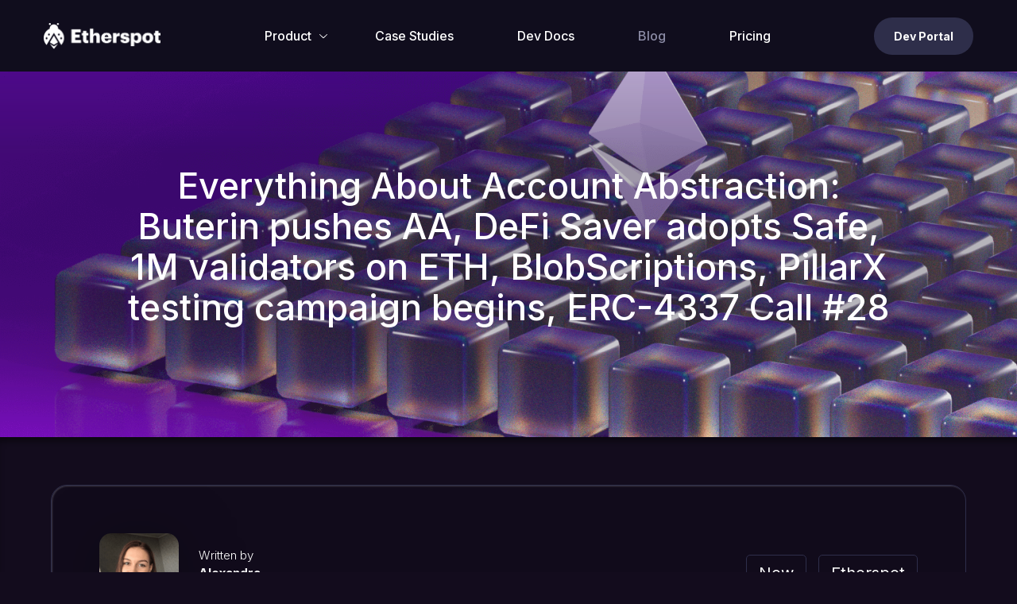

--- FILE ---
content_type: text/html; charset=UTF-8
request_url: https://etherspot.io/blog/everything-about-account-abstraction-buterin-pushes-aa-defi-saver-adopts-safe-1m-validators-on-eth-blobscriptions-pillarx-testing-campaign-begins-erc-4337-call-28/
body_size: 20792
content:
<!doctype html>
<html dir="ltr" lang="en-US" prefix="og: https://ogp.me/ns#">
<head>
	<meta charset="UTF-8">
	<meta name="viewport" content="width=device-width, initial-scale=1">
	<link rel="profile" href="https://gmpg.org/xfn/11">

	<title>Everything About Account Abstraction: Buterin pushes AA, DeFi Saver adopts Safe, 1M validators on ETH, BlobScriptions, PillarX testing campaign begins, ERC-4337 Call #28 - Etherspot</title>

		<!-- All in One SEO 4.9.3 - aioseo.com -->
	<meta name="description" content="We are welcoming you to our weekly digest! Here we discuss the latest trends and advancements in account abstraction." />
	<meta name="robots" content="max-image-preview:large" />
	<meta name="author" content="Alexandra"/>
	<link rel="canonical" href="https://etherspot.io/blog/everything-about-account-abstraction-buterin-pushes-aa-defi-saver-adopts-safe-1m-validators-on-eth-blobscriptions-pillarx-testing-campaign-begins-erc-4337-call-28/" />
	<meta name="generator" content="All in One SEO (AIOSEO) 4.9.3" />
		<meta property="og:locale" content="en_US" />
		<meta property="og:site_name" content="Etherspot - Account &amp; Chain Abstraction SDK" />
		<meta property="og:type" content="article" />
		<meta property="og:title" content="Everything About Account Abstraction: Buterin pushes AA, DeFi Saver adopts Safe, 1M validators on ETH, BlobScriptions, PillarX testing campaign begins, ERC-4337 Call #28 - Etherspot" />
		<meta property="og:description" content="We are welcoming you to our weekly digest! Here we discuss the latest trends and advancements in account abstraction." />
		<meta property="og:url" content="https://etherspot.io/blog/everything-about-account-abstraction-buterin-pushes-aa-defi-saver-adopts-safe-1m-validators-on-eth-blobscriptions-pillarx-testing-campaign-begins-erc-4337-call-28/" />
		<meta property="og:image" content="https://etherspot.io/wp-content/uploads/2024/04/weekly-digest-59-blog-.png" />
		<meta property="og:image:secure_url" content="https://etherspot.io/wp-content/uploads/2024/04/weekly-digest-59-blog-.png" />
		<meta property="og:image:width" content="1800" />
		<meta property="og:image:height" content="1005" />
		<meta property="article:published_time" content="2024-04-03T09:19:14+00:00" />
		<meta property="article:modified_time" content="2024-06-03T08:47:49+00:00" />
		<meta name="twitter:card" content="summary_large_image" />
		<meta name="twitter:site" content="@etherspot" />
		<meta name="twitter:title" content="Everything About Account Abstraction: Buterin pushes AA, DeFi Saver adopts Safe, 1M validators on ETH, BlobScriptions, PillarX testing campaign begins, ERC-4337 Call #28 - Etherspot" />
		<meta name="twitter:description" content="We are welcoming you to our weekly digest! Here we discuss the latest trends and advancements in account abstraction." />
		<meta name="twitter:creator" content="@etherspot" />
		<meta name="twitter:image" content="https://etherspot.io/wp-content/uploads/2024/04/weekly-digest-59-blog-.png" />
		<script type="application/ld+json" class="aioseo-schema">
			{"@context":"https:\/\/schema.org","@graph":[{"@type":"BlogPosting","@id":"https:\/\/etherspot.io\/blog\/everything-about-account-abstraction-buterin-pushes-aa-defi-saver-adopts-safe-1m-validators-on-eth-blobscriptions-pillarx-testing-campaign-begins-erc-4337-call-28\/#blogposting","name":"Everything About Account Abstraction: Buterin pushes AA, DeFi Saver adopts Safe, 1M validators on ETH, BlobScriptions, PillarX testing campaign begins, ERC-4337 Call #28 - Etherspot","headline":"Everything About Account Abstraction: Buterin pushes AA, DeFi Saver adopts Safe, 1M validators on ETH, BlobScriptions, PillarX testing campaign begins, ERC-4337 Call\u00a0#28","author":{"@id":"https:\/\/etherspot.io\/blog\/author\/26a6714fff7d2603\/#author"},"publisher":{"@id":"https:\/\/etherspot.io\/#organization"},"image":{"@type":"ImageObject","url":"https:\/\/etherspot.io\/wp-content\/uploads\/2024\/04\/weekly-digest-59-blog-.png","width":1800,"height":1005,"caption":"weekly digest# 59 blog"},"datePublished":"2024-04-03T10:19:14+01:00","dateModified":"2024-06-03T09:47:49+01:00","inLanguage":"en-US","mainEntityOfPage":{"@id":"https:\/\/etherspot.io\/blog\/everything-about-account-abstraction-buterin-pushes-aa-defi-saver-adopts-safe-1m-validators-on-eth-blobscriptions-pillarx-testing-campaign-begins-erc-4337-call-28\/#webpage"},"isPartOf":{"@id":"https:\/\/etherspot.io\/blog\/everything-about-account-abstraction-buterin-pushes-aa-defi-saver-adopts-safe-1m-validators-on-eth-blobscriptions-pillarx-testing-campaign-begins-erc-4337-call-28\/#webpage"},"articleSection":"Etherspot"},{"@type":"BreadcrumbList","@id":"https:\/\/etherspot.io\/blog\/everything-about-account-abstraction-buterin-pushes-aa-defi-saver-adopts-safe-1m-validators-on-eth-blobscriptions-pillarx-testing-campaign-begins-erc-4337-call-28\/#breadcrumblist","itemListElement":[{"@type":"ListItem","@id":"https:\/\/etherspot.io#listItem","position":1,"name":"Home","item":"https:\/\/etherspot.io","nextItem":{"@type":"ListItem","@id":"https:\/\/etherspot.io\/blog\/category\/etherspot\/#listItem","name":"Etherspot"}},{"@type":"ListItem","@id":"https:\/\/etherspot.io\/blog\/category\/etherspot\/#listItem","position":2,"name":"Etherspot","item":"https:\/\/etherspot.io\/blog\/category\/etherspot\/","nextItem":{"@type":"ListItem","@id":"https:\/\/etherspot.io\/blog\/everything-about-account-abstraction-buterin-pushes-aa-defi-saver-adopts-safe-1m-validators-on-eth-blobscriptions-pillarx-testing-campaign-begins-erc-4337-call-28\/#listItem","name":"Everything About Account Abstraction: Buterin pushes AA, DeFi Saver adopts Safe, 1M validators on ETH, BlobScriptions, PillarX testing campaign begins, ERC-4337 Call\u00a0#28"},"previousItem":{"@type":"ListItem","@id":"https:\/\/etherspot.io#listItem","name":"Home"}},{"@type":"ListItem","@id":"https:\/\/etherspot.io\/blog\/everything-about-account-abstraction-buterin-pushes-aa-defi-saver-adopts-safe-1m-validators-on-eth-blobscriptions-pillarx-testing-campaign-begins-erc-4337-call-28\/#listItem","position":3,"name":"Everything About Account Abstraction: Buterin pushes AA, DeFi Saver adopts Safe, 1M validators on ETH, BlobScriptions, PillarX testing campaign begins, ERC-4337 Call\u00a0#28","previousItem":{"@type":"ListItem","@id":"https:\/\/etherspot.io\/blog\/category\/etherspot\/#listItem","name":"Etherspot"}}]},{"@type":"Organization","@id":"https:\/\/etherspot.io\/#organization","name":"Etherspot","description":"Account & Chain Abstraction SDK","url":"https:\/\/etherspot.io\/","logo":{"@type":"ImageObject","url":"https:\/\/etherspot.io\/wp-content\/uploads\/2023\/02\/icon-apple.png","@id":"https:\/\/etherspot.io\/blog\/everything-about-account-abstraction-buterin-pushes-aa-defi-saver-adopts-safe-1m-validators-on-eth-blobscriptions-pillarx-testing-campaign-begins-erc-4337-call-28\/#organizationLogo","width":200,"height":200},"image":{"@id":"https:\/\/etherspot.io\/blog\/everything-about-account-abstraction-buterin-pushes-aa-defi-saver-adopts-safe-1m-validators-on-eth-blobscriptions-pillarx-testing-campaign-begins-erc-4337-call-28\/#organizationLogo"},"sameAs":["https:\/\/twitter.com\/etherspot"]},{"@type":"Person","@id":"https:\/\/etherspot.io\/blog\/author\/26a6714fff7d2603\/#author","url":"https:\/\/etherspot.io\/blog\/author\/26a6714fff7d2603\/","name":"Alexandra"},{"@type":"WebPage","@id":"https:\/\/etherspot.io\/blog\/everything-about-account-abstraction-buterin-pushes-aa-defi-saver-adopts-safe-1m-validators-on-eth-blobscriptions-pillarx-testing-campaign-begins-erc-4337-call-28\/#webpage","url":"https:\/\/etherspot.io\/blog\/everything-about-account-abstraction-buterin-pushes-aa-defi-saver-adopts-safe-1m-validators-on-eth-blobscriptions-pillarx-testing-campaign-begins-erc-4337-call-28\/","name":"Everything About Account Abstraction: Buterin pushes AA, DeFi Saver adopts Safe, 1M validators on ETH, BlobScriptions, PillarX testing campaign begins, ERC-4337 Call #28 - Etherspot","description":"We are welcoming you to our weekly digest! Here we discuss the latest trends and advancements in account abstraction.","inLanguage":"en-US","isPartOf":{"@id":"https:\/\/etherspot.io\/#website"},"breadcrumb":{"@id":"https:\/\/etherspot.io\/blog\/everything-about-account-abstraction-buterin-pushes-aa-defi-saver-adopts-safe-1m-validators-on-eth-blobscriptions-pillarx-testing-campaign-begins-erc-4337-call-28\/#breadcrumblist"},"author":{"@id":"https:\/\/etherspot.io\/blog\/author\/26a6714fff7d2603\/#author"},"creator":{"@id":"https:\/\/etherspot.io\/blog\/author\/26a6714fff7d2603\/#author"},"image":{"@type":"ImageObject","url":"https:\/\/etherspot.io\/wp-content\/uploads\/2024\/04\/weekly-digest-59-blog-.png","@id":"https:\/\/etherspot.io\/blog\/everything-about-account-abstraction-buterin-pushes-aa-defi-saver-adopts-safe-1m-validators-on-eth-blobscriptions-pillarx-testing-campaign-begins-erc-4337-call-28\/#mainImage","width":1800,"height":1005,"caption":"weekly digest# 59 blog"},"primaryImageOfPage":{"@id":"https:\/\/etherspot.io\/blog\/everything-about-account-abstraction-buterin-pushes-aa-defi-saver-adopts-safe-1m-validators-on-eth-blobscriptions-pillarx-testing-campaign-begins-erc-4337-call-28\/#mainImage"},"datePublished":"2024-04-03T10:19:14+01:00","dateModified":"2024-06-03T09:47:49+01:00"},{"@type":"WebSite","@id":"https:\/\/etherspot.io\/#website","url":"https:\/\/etherspot.io\/","name":"Etherspot - Account Abstraction SDK","description":"Account & Chain Abstraction SDK","inLanguage":"en-US","publisher":{"@id":"https:\/\/etherspot.io\/#organization"}}]}
		</script>
		<!-- All in One SEO -->

<script id="cookieyes" type="text/javascript" src="https://cdn-cookieyes.com/client_data/b7230cb94586355af5c147da/script.js"></script><link rel='dns-prefetch' href='//plausible.io' />
<link rel="alternate" title="oEmbed (JSON)" type="application/json+oembed" href="https://etherspot.io/wp-json/oembed/1.0/embed?url=https%3A%2F%2Fetherspot.io%2Fblog%2Feverything-about-account-abstraction-buterin-pushes-aa-defi-saver-adopts-safe-1m-validators-on-eth-blobscriptions-pillarx-testing-campaign-begins-erc-4337-call-28%2F" />
<link rel="alternate" title="oEmbed (XML)" type="text/xml+oembed" href="https://etherspot.io/wp-json/oembed/1.0/embed?url=https%3A%2F%2Fetherspot.io%2Fblog%2Feverything-about-account-abstraction-buterin-pushes-aa-defi-saver-adopts-safe-1m-validators-on-eth-blobscriptions-pillarx-testing-campaign-begins-erc-4337-call-28%2F&#038;format=xml" />
<style id='wp-img-auto-sizes-contain-inline-css'>
img:is([sizes=auto i],[sizes^="auto," i]){contain-intrinsic-size:3000px 1500px}
/*# sourceURL=wp-img-auto-sizes-contain-inline-css */
</style>
<link rel='stylesheet' id='formidable-css' href='https://etherspot.io/wp-content/plugins/formidable/css/formidableforms.css?ver=12171040' media='all' />
<style id='wp-emoji-styles-inline-css'>

	img.wp-smiley, img.emoji {
		display: inline !important;
		border: none !important;
		box-shadow: none !important;
		height: 1em !important;
		width: 1em !important;
		margin: 0 0.07em !important;
		vertical-align: -0.1em !important;
		background: none !important;
		padding: 0 !important;
	}
/*# sourceURL=wp-emoji-styles-inline-css */
</style>
<style id='wp-block-library-inline-css'>
:root{--wp-block-synced-color:#7a00df;--wp-block-synced-color--rgb:122,0,223;--wp-bound-block-color:var(--wp-block-synced-color);--wp-editor-canvas-background:#ddd;--wp-admin-theme-color:#007cba;--wp-admin-theme-color--rgb:0,124,186;--wp-admin-theme-color-darker-10:#006ba1;--wp-admin-theme-color-darker-10--rgb:0,107,160.5;--wp-admin-theme-color-darker-20:#005a87;--wp-admin-theme-color-darker-20--rgb:0,90,135;--wp-admin-border-width-focus:2px}@media (min-resolution:192dpi){:root{--wp-admin-border-width-focus:1.5px}}.wp-element-button{cursor:pointer}:root .has-very-light-gray-background-color{background-color:#eee}:root .has-very-dark-gray-background-color{background-color:#313131}:root .has-very-light-gray-color{color:#eee}:root .has-very-dark-gray-color{color:#313131}:root .has-vivid-green-cyan-to-vivid-cyan-blue-gradient-background{background:linear-gradient(135deg,#00d084,#0693e3)}:root .has-purple-crush-gradient-background{background:linear-gradient(135deg,#34e2e4,#4721fb 50%,#ab1dfe)}:root .has-hazy-dawn-gradient-background{background:linear-gradient(135deg,#faaca8,#dad0ec)}:root .has-subdued-olive-gradient-background{background:linear-gradient(135deg,#fafae1,#67a671)}:root .has-atomic-cream-gradient-background{background:linear-gradient(135deg,#fdd79a,#004a59)}:root .has-nightshade-gradient-background{background:linear-gradient(135deg,#330968,#31cdcf)}:root .has-midnight-gradient-background{background:linear-gradient(135deg,#020381,#2874fc)}:root{--wp--preset--font-size--normal:16px;--wp--preset--font-size--huge:42px}.has-regular-font-size{font-size:1em}.has-larger-font-size{font-size:2.625em}.has-normal-font-size{font-size:var(--wp--preset--font-size--normal)}.has-huge-font-size{font-size:var(--wp--preset--font-size--huge)}.has-text-align-center{text-align:center}.has-text-align-left{text-align:left}.has-text-align-right{text-align:right}.has-fit-text{white-space:nowrap!important}#end-resizable-editor-section{display:none}.aligncenter{clear:both}.items-justified-left{justify-content:flex-start}.items-justified-center{justify-content:center}.items-justified-right{justify-content:flex-end}.items-justified-space-between{justify-content:space-between}.screen-reader-text{border:0;clip-path:inset(50%);height:1px;margin:-1px;overflow:hidden;padding:0;position:absolute;width:1px;word-wrap:normal!important}.screen-reader-text:focus{background-color:#ddd;clip-path:none;color:#444;display:block;font-size:1em;height:auto;left:5px;line-height:normal;padding:15px 23px 14px;text-decoration:none;top:5px;width:auto;z-index:100000}html :where(.has-border-color){border-style:solid}html :where([style*=border-top-color]){border-top-style:solid}html :where([style*=border-right-color]){border-right-style:solid}html :where([style*=border-bottom-color]){border-bottom-style:solid}html :where([style*=border-left-color]){border-left-style:solid}html :where([style*=border-width]){border-style:solid}html :where([style*=border-top-width]){border-top-style:solid}html :where([style*=border-right-width]){border-right-style:solid}html :where([style*=border-bottom-width]){border-bottom-style:solid}html :where([style*=border-left-width]){border-left-style:solid}html :where(img[class*=wp-image-]){height:auto;max-width:100%}:where(figure){margin:0 0 1em}html :where(.is-position-sticky){--wp-admin--admin-bar--position-offset:var(--wp-admin--admin-bar--height,0px)}@media screen and (max-width:600px){html :where(.is-position-sticky){--wp-admin--admin-bar--position-offset:0px}}

/*# sourceURL=wp-block-library-inline-css */
</style><style id='wp-block-heading-inline-css'>
h1:where(.wp-block-heading).has-background,h2:where(.wp-block-heading).has-background,h3:where(.wp-block-heading).has-background,h4:where(.wp-block-heading).has-background,h5:where(.wp-block-heading).has-background,h6:where(.wp-block-heading).has-background{padding:1.25em 2.375em}h1.has-text-align-left[style*=writing-mode]:where([style*=vertical-lr]),h1.has-text-align-right[style*=writing-mode]:where([style*=vertical-rl]),h2.has-text-align-left[style*=writing-mode]:where([style*=vertical-lr]),h2.has-text-align-right[style*=writing-mode]:where([style*=vertical-rl]),h3.has-text-align-left[style*=writing-mode]:where([style*=vertical-lr]),h3.has-text-align-right[style*=writing-mode]:where([style*=vertical-rl]),h4.has-text-align-left[style*=writing-mode]:where([style*=vertical-lr]),h4.has-text-align-right[style*=writing-mode]:where([style*=vertical-rl]),h5.has-text-align-left[style*=writing-mode]:where([style*=vertical-lr]),h5.has-text-align-right[style*=writing-mode]:where([style*=vertical-rl]),h6.has-text-align-left[style*=writing-mode]:where([style*=vertical-lr]),h6.has-text-align-right[style*=writing-mode]:where([style*=vertical-rl]){rotate:180deg}
/*# sourceURL=https://etherspot.io/wp-includes/blocks/heading/style.min.css */
</style>
<style id='wp-block-image-inline-css'>
.wp-block-image>a,.wp-block-image>figure>a{display:inline-block}.wp-block-image img{box-sizing:border-box;height:auto;max-width:100%;vertical-align:bottom}@media not (prefers-reduced-motion){.wp-block-image img.hide{visibility:hidden}.wp-block-image img.show{animation:show-content-image .4s}}.wp-block-image[style*=border-radius] img,.wp-block-image[style*=border-radius]>a{border-radius:inherit}.wp-block-image.has-custom-border img{box-sizing:border-box}.wp-block-image.aligncenter{text-align:center}.wp-block-image.alignfull>a,.wp-block-image.alignwide>a{width:100%}.wp-block-image.alignfull img,.wp-block-image.alignwide img{height:auto;width:100%}.wp-block-image .aligncenter,.wp-block-image .alignleft,.wp-block-image .alignright,.wp-block-image.aligncenter,.wp-block-image.alignleft,.wp-block-image.alignright{display:table}.wp-block-image .aligncenter>figcaption,.wp-block-image .alignleft>figcaption,.wp-block-image .alignright>figcaption,.wp-block-image.aligncenter>figcaption,.wp-block-image.alignleft>figcaption,.wp-block-image.alignright>figcaption{caption-side:bottom;display:table-caption}.wp-block-image .alignleft{float:left;margin:.5em 1em .5em 0}.wp-block-image .alignright{float:right;margin:.5em 0 .5em 1em}.wp-block-image .aligncenter{margin-left:auto;margin-right:auto}.wp-block-image :where(figcaption){margin-bottom:1em;margin-top:.5em}.wp-block-image.is-style-circle-mask img{border-radius:9999px}@supports ((-webkit-mask-image:none) or (mask-image:none)) or (-webkit-mask-image:none){.wp-block-image.is-style-circle-mask img{border-radius:0;-webkit-mask-image:url('data:image/svg+xml;utf8,<svg viewBox="0 0 100 100" xmlns="http://www.w3.org/2000/svg"><circle cx="50" cy="50" r="50"/></svg>');mask-image:url('data:image/svg+xml;utf8,<svg viewBox="0 0 100 100" xmlns="http://www.w3.org/2000/svg"><circle cx="50" cy="50" r="50"/></svg>');mask-mode:alpha;-webkit-mask-position:center;mask-position:center;-webkit-mask-repeat:no-repeat;mask-repeat:no-repeat;-webkit-mask-size:contain;mask-size:contain}}:root :where(.wp-block-image.is-style-rounded img,.wp-block-image .is-style-rounded img){border-radius:9999px}.wp-block-image figure{margin:0}.wp-lightbox-container{display:flex;flex-direction:column;position:relative}.wp-lightbox-container img{cursor:zoom-in}.wp-lightbox-container img:hover+button{opacity:1}.wp-lightbox-container button{align-items:center;backdrop-filter:blur(16px) saturate(180%);background-color:#5a5a5a40;border:none;border-radius:4px;cursor:zoom-in;display:flex;height:20px;justify-content:center;opacity:0;padding:0;position:absolute;right:16px;text-align:center;top:16px;width:20px;z-index:100}@media not (prefers-reduced-motion){.wp-lightbox-container button{transition:opacity .2s ease}}.wp-lightbox-container button:focus-visible{outline:3px auto #5a5a5a40;outline:3px auto -webkit-focus-ring-color;outline-offset:3px}.wp-lightbox-container button:hover{cursor:pointer;opacity:1}.wp-lightbox-container button:focus{opacity:1}.wp-lightbox-container button:focus,.wp-lightbox-container button:hover,.wp-lightbox-container button:not(:hover):not(:active):not(.has-background){background-color:#5a5a5a40;border:none}.wp-lightbox-overlay{box-sizing:border-box;cursor:zoom-out;height:100vh;left:0;overflow:hidden;position:fixed;top:0;visibility:hidden;width:100%;z-index:100000}.wp-lightbox-overlay .close-button{align-items:center;cursor:pointer;display:flex;justify-content:center;min-height:40px;min-width:40px;padding:0;position:absolute;right:calc(env(safe-area-inset-right) + 16px);top:calc(env(safe-area-inset-top) + 16px);z-index:5000000}.wp-lightbox-overlay .close-button:focus,.wp-lightbox-overlay .close-button:hover,.wp-lightbox-overlay .close-button:not(:hover):not(:active):not(.has-background){background:none;border:none}.wp-lightbox-overlay .lightbox-image-container{height:var(--wp--lightbox-container-height);left:50%;overflow:hidden;position:absolute;top:50%;transform:translate(-50%,-50%);transform-origin:top left;width:var(--wp--lightbox-container-width);z-index:9999999999}.wp-lightbox-overlay .wp-block-image{align-items:center;box-sizing:border-box;display:flex;height:100%;justify-content:center;margin:0;position:relative;transform-origin:0 0;width:100%;z-index:3000000}.wp-lightbox-overlay .wp-block-image img{height:var(--wp--lightbox-image-height);min-height:var(--wp--lightbox-image-height);min-width:var(--wp--lightbox-image-width);width:var(--wp--lightbox-image-width)}.wp-lightbox-overlay .wp-block-image figcaption{display:none}.wp-lightbox-overlay button{background:none;border:none}.wp-lightbox-overlay .scrim{background-color:#fff;height:100%;opacity:.9;position:absolute;width:100%;z-index:2000000}.wp-lightbox-overlay.active{visibility:visible}@media not (prefers-reduced-motion){.wp-lightbox-overlay.active{animation:turn-on-visibility .25s both}.wp-lightbox-overlay.active img{animation:turn-on-visibility .35s both}.wp-lightbox-overlay.show-closing-animation:not(.active){animation:turn-off-visibility .35s both}.wp-lightbox-overlay.show-closing-animation:not(.active) img{animation:turn-off-visibility .25s both}.wp-lightbox-overlay.zoom.active{animation:none;opacity:1;visibility:visible}.wp-lightbox-overlay.zoom.active .lightbox-image-container{animation:lightbox-zoom-in .4s}.wp-lightbox-overlay.zoom.active .lightbox-image-container img{animation:none}.wp-lightbox-overlay.zoom.active .scrim{animation:turn-on-visibility .4s forwards}.wp-lightbox-overlay.zoom.show-closing-animation:not(.active){animation:none}.wp-lightbox-overlay.zoom.show-closing-animation:not(.active) .lightbox-image-container{animation:lightbox-zoom-out .4s}.wp-lightbox-overlay.zoom.show-closing-animation:not(.active) .lightbox-image-container img{animation:none}.wp-lightbox-overlay.zoom.show-closing-animation:not(.active) .scrim{animation:turn-off-visibility .4s forwards}}@keyframes show-content-image{0%{visibility:hidden}99%{visibility:hidden}to{visibility:visible}}@keyframes turn-on-visibility{0%{opacity:0}to{opacity:1}}@keyframes turn-off-visibility{0%{opacity:1;visibility:visible}99%{opacity:0;visibility:visible}to{opacity:0;visibility:hidden}}@keyframes lightbox-zoom-in{0%{transform:translate(calc((-100vw + var(--wp--lightbox-scrollbar-width))/2 + var(--wp--lightbox-initial-left-position)),calc(-50vh + var(--wp--lightbox-initial-top-position))) scale(var(--wp--lightbox-scale))}to{transform:translate(-50%,-50%) scale(1)}}@keyframes lightbox-zoom-out{0%{transform:translate(-50%,-50%) scale(1);visibility:visible}99%{visibility:visible}to{transform:translate(calc((-100vw + var(--wp--lightbox-scrollbar-width))/2 + var(--wp--lightbox-initial-left-position)),calc(-50vh + var(--wp--lightbox-initial-top-position))) scale(var(--wp--lightbox-scale));visibility:hidden}}
/*# sourceURL=https://etherspot.io/wp-includes/blocks/image/style.min.css */
</style>
<style id='wp-block-list-inline-css'>
ol,ul{box-sizing:border-box}:root :where(.wp-block-list.has-background){padding:1.25em 2.375em}
/*# sourceURL=https://etherspot.io/wp-includes/blocks/list/style.min.css */
</style>
<style id='wp-block-embed-inline-css'>
.wp-block-embed.alignleft,.wp-block-embed.alignright,.wp-block[data-align=left]>[data-type="core/embed"],.wp-block[data-align=right]>[data-type="core/embed"]{max-width:360px;width:100%}.wp-block-embed.alignleft .wp-block-embed__wrapper,.wp-block-embed.alignright .wp-block-embed__wrapper,.wp-block[data-align=left]>[data-type="core/embed"] .wp-block-embed__wrapper,.wp-block[data-align=right]>[data-type="core/embed"] .wp-block-embed__wrapper{min-width:280px}.wp-block-cover .wp-block-embed{min-height:240px;min-width:320px}.wp-block-embed{overflow-wrap:break-word}.wp-block-embed :where(figcaption){margin-bottom:1em;margin-top:.5em}.wp-block-embed iframe{max-width:100%}.wp-block-embed__wrapper{position:relative}.wp-embed-responsive .wp-has-aspect-ratio .wp-block-embed__wrapper:before{content:"";display:block;padding-top:50%}.wp-embed-responsive .wp-has-aspect-ratio iframe{bottom:0;height:100%;left:0;position:absolute;right:0;top:0;width:100%}.wp-embed-responsive .wp-embed-aspect-21-9 .wp-block-embed__wrapper:before{padding-top:42.85%}.wp-embed-responsive .wp-embed-aspect-18-9 .wp-block-embed__wrapper:before{padding-top:50%}.wp-embed-responsive .wp-embed-aspect-16-9 .wp-block-embed__wrapper:before{padding-top:56.25%}.wp-embed-responsive .wp-embed-aspect-4-3 .wp-block-embed__wrapper:before{padding-top:75%}.wp-embed-responsive .wp-embed-aspect-1-1 .wp-block-embed__wrapper:before{padding-top:100%}.wp-embed-responsive .wp-embed-aspect-9-16 .wp-block-embed__wrapper:before{padding-top:177.77%}.wp-embed-responsive .wp-embed-aspect-1-2 .wp-block-embed__wrapper:before{padding-top:200%}
/*# sourceURL=https://etherspot.io/wp-includes/blocks/embed/style.min.css */
</style>
<style id='wp-block-paragraph-inline-css'>
.is-small-text{font-size:.875em}.is-regular-text{font-size:1em}.is-large-text{font-size:2.25em}.is-larger-text{font-size:3em}.has-drop-cap:not(:focus):first-letter{float:left;font-size:8.4em;font-style:normal;font-weight:100;line-height:.68;margin:.05em .1em 0 0;text-transform:uppercase}body.rtl .has-drop-cap:not(:focus):first-letter{float:none;margin-left:.1em}p.has-drop-cap.has-background{overflow:hidden}:root :where(p.has-background){padding:1.25em 2.375em}:where(p.has-text-color:not(.has-link-color)) a{color:inherit}p.has-text-align-left[style*="writing-mode:vertical-lr"],p.has-text-align-right[style*="writing-mode:vertical-rl"]{rotate:180deg}
/*# sourceURL=https://etherspot.io/wp-includes/blocks/paragraph/style.min.css */
</style>
<style id='wp-block-separator-inline-css'>
@charset "UTF-8";.wp-block-separator{border:none;border-top:2px solid}:root :where(.wp-block-separator.is-style-dots){height:auto;line-height:1;text-align:center}:root :where(.wp-block-separator.is-style-dots):before{color:currentColor;content:"···";font-family:serif;font-size:1.5em;letter-spacing:2em;padding-left:2em}.wp-block-separator.is-style-dots{background:none!important;border:none!important}
/*# sourceURL=https://etherspot.io/wp-includes/blocks/separator/style.min.css */
</style>
<style id='global-styles-inline-css'>
:root{--wp--preset--aspect-ratio--square: 1;--wp--preset--aspect-ratio--4-3: 4/3;--wp--preset--aspect-ratio--3-4: 3/4;--wp--preset--aspect-ratio--3-2: 3/2;--wp--preset--aspect-ratio--2-3: 2/3;--wp--preset--aspect-ratio--16-9: 16/9;--wp--preset--aspect-ratio--9-16: 9/16;--wp--preset--color--black: #000000;--wp--preset--color--cyan-bluish-gray: #abb8c3;--wp--preset--color--white: #ffffff;--wp--preset--color--pale-pink: #f78da7;--wp--preset--color--vivid-red: #cf2e2e;--wp--preset--color--luminous-vivid-orange: #ff6900;--wp--preset--color--luminous-vivid-amber: #fcb900;--wp--preset--color--light-green-cyan: #7bdcb5;--wp--preset--color--vivid-green-cyan: #00d084;--wp--preset--color--pale-cyan-blue: #8ed1fc;--wp--preset--color--vivid-cyan-blue: #0693e3;--wp--preset--color--vivid-purple: #9b51e0;--wp--preset--gradient--vivid-cyan-blue-to-vivid-purple: linear-gradient(135deg,rgb(6,147,227) 0%,rgb(155,81,224) 100%);--wp--preset--gradient--light-green-cyan-to-vivid-green-cyan: linear-gradient(135deg,rgb(122,220,180) 0%,rgb(0,208,130) 100%);--wp--preset--gradient--luminous-vivid-amber-to-luminous-vivid-orange: linear-gradient(135deg,rgb(252,185,0) 0%,rgb(255,105,0) 100%);--wp--preset--gradient--luminous-vivid-orange-to-vivid-red: linear-gradient(135deg,rgb(255,105,0) 0%,rgb(207,46,46) 100%);--wp--preset--gradient--very-light-gray-to-cyan-bluish-gray: linear-gradient(135deg,rgb(238,238,238) 0%,rgb(169,184,195) 100%);--wp--preset--gradient--cool-to-warm-spectrum: linear-gradient(135deg,rgb(74,234,220) 0%,rgb(151,120,209) 20%,rgb(207,42,186) 40%,rgb(238,44,130) 60%,rgb(251,105,98) 80%,rgb(254,248,76) 100%);--wp--preset--gradient--blush-light-purple: linear-gradient(135deg,rgb(255,206,236) 0%,rgb(152,150,240) 100%);--wp--preset--gradient--blush-bordeaux: linear-gradient(135deg,rgb(254,205,165) 0%,rgb(254,45,45) 50%,rgb(107,0,62) 100%);--wp--preset--gradient--luminous-dusk: linear-gradient(135deg,rgb(255,203,112) 0%,rgb(199,81,192) 50%,rgb(65,88,208) 100%);--wp--preset--gradient--pale-ocean: linear-gradient(135deg,rgb(255,245,203) 0%,rgb(182,227,212) 50%,rgb(51,167,181) 100%);--wp--preset--gradient--electric-grass: linear-gradient(135deg,rgb(202,248,128) 0%,rgb(113,206,126) 100%);--wp--preset--gradient--midnight: linear-gradient(135deg,rgb(2,3,129) 0%,rgb(40,116,252) 100%);--wp--preset--font-size--small: 13px;--wp--preset--font-size--medium: 20px;--wp--preset--font-size--large: 36px;--wp--preset--font-size--x-large: 42px;--wp--preset--spacing--20: 0.44rem;--wp--preset--spacing--30: 0.67rem;--wp--preset--spacing--40: 1rem;--wp--preset--spacing--50: 1.5rem;--wp--preset--spacing--60: 2.25rem;--wp--preset--spacing--70: 3.38rem;--wp--preset--spacing--80: 5.06rem;--wp--preset--shadow--natural: 6px 6px 9px rgba(0, 0, 0, 0.2);--wp--preset--shadow--deep: 12px 12px 50px rgba(0, 0, 0, 0.4);--wp--preset--shadow--sharp: 6px 6px 0px rgba(0, 0, 0, 0.2);--wp--preset--shadow--outlined: 6px 6px 0px -3px rgb(255, 255, 255), 6px 6px rgb(0, 0, 0);--wp--preset--shadow--crisp: 6px 6px 0px rgb(0, 0, 0);}:where(.is-layout-flex){gap: 0.5em;}:where(.is-layout-grid){gap: 0.5em;}body .is-layout-flex{display: flex;}.is-layout-flex{flex-wrap: wrap;align-items: center;}.is-layout-flex > :is(*, div){margin: 0;}body .is-layout-grid{display: grid;}.is-layout-grid > :is(*, div){margin: 0;}:where(.wp-block-columns.is-layout-flex){gap: 2em;}:where(.wp-block-columns.is-layout-grid){gap: 2em;}:where(.wp-block-post-template.is-layout-flex){gap: 1.25em;}:where(.wp-block-post-template.is-layout-grid){gap: 1.25em;}.has-black-color{color: var(--wp--preset--color--black) !important;}.has-cyan-bluish-gray-color{color: var(--wp--preset--color--cyan-bluish-gray) !important;}.has-white-color{color: var(--wp--preset--color--white) !important;}.has-pale-pink-color{color: var(--wp--preset--color--pale-pink) !important;}.has-vivid-red-color{color: var(--wp--preset--color--vivid-red) !important;}.has-luminous-vivid-orange-color{color: var(--wp--preset--color--luminous-vivid-orange) !important;}.has-luminous-vivid-amber-color{color: var(--wp--preset--color--luminous-vivid-amber) !important;}.has-light-green-cyan-color{color: var(--wp--preset--color--light-green-cyan) !important;}.has-vivid-green-cyan-color{color: var(--wp--preset--color--vivid-green-cyan) !important;}.has-pale-cyan-blue-color{color: var(--wp--preset--color--pale-cyan-blue) !important;}.has-vivid-cyan-blue-color{color: var(--wp--preset--color--vivid-cyan-blue) !important;}.has-vivid-purple-color{color: var(--wp--preset--color--vivid-purple) !important;}.has-black-background-color{background-color: var(--wp--preset--color--black) !important;}.has-cyan-bluish-gray-background-color{background-color: var(--wp--preset--color--cyan-bluish-gray) !important;}.has-white-background-color{background-color: var(--wp--preset--color--white) !important;}.has-pale-pink-background-color{background-color: var(--wp--preset--color--pale-pink) !important;}.has-vivid-red-background-color{background-color: var(--wp--preset--color--vivid-red) !important;}.has-luminous-vivid-orange-background-color{background-color: var(--wp--preset--color--luminous-vivid-orange) !important;}.has-luminous-vivid-amber-background-color{background-color: var(--wp--preset--color--luminous-vivid-amber) !important;}.has-light-green-cyan-background-color{background-color: var(--wp--preset--color--light-green-cyan) !important;}.has-vivid-green-cyan-background-color{background-color: var(--wp--preset--color--vivid-green-cyan) !important;}.has-pale-cyan-blue-background-color{background-color: var(--wp--preset--color--pale-cyan-blue) !important;}.has-vivid-cyan-blue-background-color{background-color: var(--wp--preset--color--vivid-cyan-blue) !important;}.has-vivid-purple-background-color{background-color: var(--wp--preset--color--vivid-purple) !important;}.has-black-border-color{border-color: var(--wp--preset--color--black) !important;}.has-cyan-bluish-gray-border-color{border-color: var(--wp--preset--color--cyan-bluish-gray) !important;}.has-white-border-color{border-color: var(--wp--preset--color--white) !important;}.has-pale-pink-border-color{border-color: var(--wp--preset--color--pale-pink) !important;}.has-vivid-red-border-color{border-color: var(--wp--preset--color--vivid-red) !important;}.has-luminous-vivid-orange-border-color{border-color: var(--wp--preset--color--luminous-vivid-orange) !important;}.has-luminous-vivid-amber-border-color{border-color: var(--wp--preset--color--luminous-vivid-amber) !important;}.has-light-green-cyan-border-color{border-color: var(--wp--preset--color--light-green-cyan) !important;}.has-vivid-green-cyan-border-color{border-color: var(--wp--preset--color--vivid-green-cyan) !important;}.has-pale-cyan-blue-border-color{border-color: var(--wp--preset--color--pale-cyan-blue) !important;}.has-vivid-cyan-blue-border-color{border-color: var(--wp--preset--color--vivid-cyan-blue) !important;}.has-vivid-purple-border-color{border-color: var(--wp--preset--color--vivid-purple) !important;}.has-vivid-cyan-blue-to-vivid-purple-gradient-background{background: var(--wp--preset--gradient--vivid-cyan-blue-to-vivid-purple) !important;}.has-light-green-cyan-to-vivid-green-cyan-gradient-background{background: var(--wp--preset--gradient--light-green-cyan-to-vivid-green-cyan) !important;}.has-luminous-vivid-amber-to-luminous-vivid-orange-gradient-background{background: var(--wp--preset--gradient--luminous-vivid-amber-to-luminous-vivid-orange) !important;}.has-luminous-vivid-orange-to-vivid-red-gradient-background{background: var(--wp--preset--gradient--luminous-vivid-orange-to-vivid-red) !important;}.has-very-light-gray-to-cyan-bluish-gray-gradient-background{background: var(--wp--preset--gradient--very-light-gray-to-cyan-bluish-gray) !important;}.has-cool-to-warm-spectrum-gradient-background{background: var(--wp--preset--gradient--cool-to-warm-spectrum) !important;}.has-blush-light-purple-gradient-background{background: var(--wp--preset--gradient--blush-light-purple) !important;}.has-blush-bordeaux-gradient-background{background: var(--wp--preset--gradient--blush-bordeaux) !important;}.has-luminous-dusk-gradient-background{background: var(--wp--preset--gradient--luminous-dusk) !important;}.has-pale-ocean-gradient-background{background: var(--wp--preset--gradient--pale-ocean) !important;}.has-electric-grass-gradient-background{background: var(--wp--preset--gradient--electric-grass) !important;}.has-midnight-gradient-background{background: var(--wp--preset--gradient--midnight) !important;}.has-small-font-size{font-size: var(--wp--preset--font-size--small) !important;}.has-medium-font-size{font-size: var(--wp--preset--font-size--medium) !important;}.has-large-font-size{font-size: var(--wp--preset--font-size--large) !important;}.has-x-large-font-size{font-size: var(--wp--preset--font-size--x-large) !important;}
/*# sourceURL=global-styles-inline-css */
</style>

<style id='classic-theme-styles-inline-css'>
/*! This file is auto-generated */
.wp-block-button__link{color:#fff;background-color:#32373c;border-radius:9999px;box-shadow:none;text-decoration:none;padding:calc(.667em + 2px) calc(1.333em + 2px);font-size:1.125em}.wp-block-file__button{background:#32373c;color:#fff;text-decoration:none}
/*# sourceURL=/wp-includes/css/classic-themes.min.css */
</style>
<link rel='stylesheet' id='mpp_gutenberg-css' href='https://etherspot.io/wp-content/plugins/metronet-profile-picture/dist/blocks.style.build.css?ver=2.6.3' media='all' />
<style id='plvt-view-transitions-inline-css'>
@view-transition { navigation: auto; }
@media (prefers-reduced-motion: no-preference) {::view-transition-group(*) { animation-duration: 0.4s; }}
/*# sourceURL=plvt-view-transitions-inline-css */
</style>
<link rel='stylesheet' id='etherspot-style-css' href='https://etherspot.io/wp-content/themes/etherspot/style.css?ver=1.0.0' media='all' />
<link rel='stylesheet' id='normalize-css' href='https://etherspot.io/wp-content/themes/etherspot/assets/css/normalize.css?ver=1' media='all' />
<link rel='stylesheet' id='aos-css' href='https://etherspot.io/wp-content/themes/etherspot/assets/css/aos.css?ver=1' media='all' />
<link rel='stylesheet' id='owl-carousel-css' href='https://etherspot.io/wp-content/themes/etherspot/assets/css/owl.carousel.css?ver=1' media='all' />
<link rel='stylesheet' id='main-css' href='https://etherspot.io/wp-content/themes/etherspot/assets/css/main.css?ver=24.4' media='all' />
<script src="https://etherspot.io/wp-includes/js/jquery/jquery.min.js?ver=3.7.1" id="jquery-core-js"></script>
<script src="https://etherspot.io/wp-includes/js/jquery/jquery-migrate.min.js?ver=3.4.1" id="jquery-migrate-js"></script>
<script id="plvt-view-transitions-js-after">
window.plvtInitViewTransitions=n=>{if(!window.navigation||!("CSSViewTransitionRule"in window))return void window.console.warn("View transitions not loaded as the browser is lacking support.");const t=(t,o,i)=>{const e=n.animations||{};return[...e[t].useGlobalTransitionNames?Object.entries(n.globalTransitionNames||{}).map((([n,t])=>[o.querySelector(n),t])):[],...e[t].usePostTransitionNames&&i?Object.entries(n.postTransitionNames||{}).map((([n,t])=>[i.querySelector(n),t])):[]]},o=async(n,t)=>{for(const[t,o]of n)t&&(t.style.viewTransitionName=o);await t;for(const[t]of n)t&&(t.style.viewTransitionName="")},i=()=>n.postSelector?document.querySelector(n.postSelector):null,e=t=>{if(!n.postSelector)return null;const o=(i=n.postSelector,e='a[href="'+t+'"]',i.split(",").map((n=>n.trim()+" "+e)).join(","));var i,e;const s=document.querySelector(o);return s?s.closest(n.postSelector):null};window.addEventListener("pageswap",(n=>{if(n.viewTransition){const s="default";let a;n.viewTransition.types.add(s),document.body.classList.contains("single")?a=t(s,document.body,i()):(document.body.classList.contains("home")||document.body.classList.contains("blog")||document.body.classList.contains("archive"))&&(a=t(s,document.body,e(n.activation.entry.url))),a&&o(a,n.viewTransition.finished)}})),window.addEventListener("pagereveal",(n=>{if(n.viewTransition){const s="default";let a;n.viewTransition.types.add(s),document.body.classList.contains("single")?a=t(s,document.body,i()):(document.body.classList.contains("home")||document.body.classList.contains("archive"))&&(a=t(s,document.body,window.navigation.activation.from?e(window.navigation.activation.from.url):null)),a&&o(a,n.viewTransition.ready)}}))};
plvtInitViewTransitions( {"postSelector":".wp-block-post.post, article.post, body.single main","globalTransitionNames":{".header":"header","main":"main"},"postTransitionNames":{".wp-block-post-title, .entry-title":"post-title",".wp-post-image":"post-thumbnail",".wp-block-post-content, .entry-content":"post-content"},"animations":{"default":{"useGlobalTransitionNames":true,"usePostTransitionNames":true}}} )
//# sourceURL=plvt-view-transitions-js-after
</script>
<script defer data-domain='etherspot.io' data-api='https://plausible.io/api/event' data-cfasync='false' src="https://plausible.io/js/plausible.outbound-links.tagged-events.js?ver=2.5.0" id="plausible-analytics-js"></script>
<script id="plausible-analytics-js-after">
window.plausible = window.plausible || function() { (window.plausible.q = window.plausible.q || []).push(arguments) }
//# sourceURL=plausible-analytics-js-after
</script>
<link rel="https://api.w.org/" href="https://etherspot.io/wp-json/" /><link rel="alternate" title="JSON" type="application/json" href="https://etherspot.io/wp-json/wp/v2/posts/1247" /><meta name="generator" content="WordPress 6.9" />
<link rel='shortlink' href='https://etherspot.io/?p=1247' />
<meta name="generator" content="view-transitions 1.1.2">
<script type="text/javascript">
			 var style = document.createElement("style");
			 style.type = "text/css";
			 style.id = "antiClickjack";
			 if ("cssText" in style){
			   style.cssText = "body{display:none !important;}";
			 }else{
			   style.innerHTML = "body{display:none !important;}";
			 }
			 document.getElementsByTagName("head")[0].appendChild(style);

			 try {
			   if (top.document.domain === document.domain) {
			     var antiClickjack = document.getElementById("antiClickjack");
			     antiClickjack.parentNode.removeChild(antiClickjack);
			   } else {
			     top.location = self.location;
			   }
			 } catch (e) {
			   top.location = self.location;
			 }
			</script><link rel="icon" href="https://etherspot.io/wp-content/uploads/2023/06/cropped-etherspot-icon-32x32.png" sizes="32x32" />
<link rel="icon" href="https://etherspot.io/wp-content/uploads/2023/06/cropped-etherspot-icon-192x192.png" sizes="192x192" />
<link rel="apple-touch-icon" href="https://etherspot.io/wp-content/uploads/2023/06/cropped-etherspot-icon-180x180.png" />
<meta name="msapplication-TileImage" content="https://etherspot.io/wp-content/uploads/2023/06/cropped-etherspot-icon-270x270.png" />

	<!-- Twitter conversion tracking base code 
	<script>
	!function(e,t,n,s,u,a){e.twq||(s=e.twq=function(){s.exe?s.exe.apply(s,arguments):s.queue.push(arguments);
	},s.version='1.1',s.queue=[],u=t.createElement(n),u.async=!0,u.src='https://static.ads-twitter.com/uwt.js',
	a=t.getElementsByTagName(n)[0],a.parentNode.insertBefore(u,a))}(window,document,'script');
	twq('config','oerml');
	</script>
	 End Twitter conversion tracking base code -->
<script data-cfasync="false" nonce="5427ca8c-f8a3-490c-9e94-7a2c29740a04">try{(function(w,d){!function(j,k,l,m){if(j.zaraz)console.error("zaraz is loaded twice");else{j[l]=j[l]||{};j[l].executed=[];j.zaraz={deferred:[],listeners:[]};j.zaraz._v="5874";j.zaraz._n="5427ca8c-f8a3-490c-9e94-7a2c29740a04";j.zaraz.q=[];j.zaraz._f=function(n){return async function(){var o=Array.prototype.slice.call(arguments);j.zaraz.q.push({m:n,a:o})}};for(const p of["track","set","debug"])j.zaraz[p]=j.zaraz._f(p);j.zaraz.init=()=>{var q=k.getElementsByTagName(m)[0],r=k.createElement(m),s=k.getElementsByTagName("title")[0];s&&(j[l].t=k.getElementsByTagName("title")[0].text);j[l].x=Math.random();j[l].w=j.screen.width;j[l].h=j.screen.height;j[l].j=j.innerHeight;j[l].e=j.innerWidth;j[l].l=j.location.href;j[l].r=k.referrer;j[l].k=j.screen.colorDepth;j[l].n=k.characterSet;j[l].o=(new Date).getTimezoneOffset();if(j.dataLayer)for(const t of Object.entries(Object.entries(dataLayer).reduce((u,v)=>({...u[1],...v[1]}),{})))zaraz.set(t[0],t[1],{scope:"page"});j[l].q=[];for(;j.zaraz.q.length;){const w=j.zaraz.q.shift();j[l].q.push(w)}r.defer=!0;for(const x of[localStorage,sessionStorage])Object.keys(x||{}).filter(z=>z.startsWith("_zaraz_")).forEach(y=>{try{j[l]["z_"+y.slice(7)]=JSON.parse(x.getItem(y))}catch{j[l]["z_"+y.slice(7)]=x.getItem(y)}});r.referrerPolicy="origin";r.src="/cdn-cgi/zaraz/s.js?z="+btoa(encodeURIComponent(JSON.stringify(j[l])));q.parentNode.insertBefore(r,q)};["complete","interactive"].includes(k.readyState)?zaraz.init():j.addEventListener("DOMContentLoaded",zaraz.init)}}(w,d,"zarazData","script");window.zaraz._p=async d$=>new Promise(ea=>{if(d$){d$.e&&d$.e.forEach(eb=>{try{const ec=d.querySelector("script[nonce]"),ed=ec?.nonce||ec?.getAttribute("nonce"),ee=d.createElement("script");ed&&(ee.nonce=ed);ee.innerHTML=eb;ee.onload=()=>{d.head.removeChild(ee)};d.head.appendChild(ee)}catch(ef){console.error(`Error executing script: ${eb}\n`,ef)}});Promise.allSettled((d$.f||[]).map(eg=>fetch(eg[0],eg[1])))}ea()});zaraz._p({"e":["(function(w,d){})(window,document)"]});})(window,document)}catch(e){throw fetch("/cdn-cgi/zaraz/t"),e;};</script></head>

<body class="wp-singular post-template-default single single-post postid-1247 single-format-standard wp-custom-logo wp-theme-etherspot no-sidebar">

        <!-- Header -->
        <header id="header">
            <div class="container">
                <div class="header_wrapper">
                    <a href="https://etherspot.io" class="header__logo">
                        <img src="https://etherspot.io/wp-content/uploads/2023/02/logo-white.png" alt="Etherspot" title="Etherspot">
                    </a>
                    
                    <nav class="header__menu">
                        
                        <ul id="menu" class=" "><li id="menu-item-507" class="menu-item menu-item-type-custom menu-item-object-custom menu-item-has-children menu-item-507"><a>Product</a>
<ul class="sub-menu">
	<li id="menu-item-1649" class="menu-item menu-item-type-post_type menu-item-object-page menu-item-1649"><a href="https://etherspot.io/etherspot-modular-sdk/">Etherspot Modular SDK</a></li>
	<li id="menu-item-758" class="menu-item menu-item-type-post_type menu-item-object-page menu-item-758"><a href="https://etherspot.io/skandha/">Skandha Bundler</a></li>
	<li id="menu-item-1277" class="menu-item menu-item-type-post_type menu-item-object-page menu-item-1277"><a href="https://etherspot.io/arka-paymaster/">Arka Paymaster</a></li>
	<li id="menu-item-561" class="menu-item menu-item-type-post_type menu-item-object-page menu-item-561"><a href="https://etherspot.io/transactionkit/">TransactionKit</a></li>
	<li id="menu-item-2221" class="menu-item menu-item-type-post_type menu-item-object-page menu-item-2221"><a href="https://etherspot.io/eip-7702/">EIP-7702</a></li>
</ul>
</li>
<li id="menu-item-1098" class="menu-item menu-item-type-post_type_archive menu-item-object-use-case menu-item-1098"><a href="https://etherspot.io/case-studies/">Case Studies</a></li>
<li id="menu-item-512" class="menu-item menu-item-type-custom menu-item-object-custom menu-item-512"><a target="_blank" href="https://etherspot.fyi/introduction">Dev Docs</a></li>
<li id="menu-item-518" class="menu-item menu-item-type-post_type menu-item-object-page current_page_parent menu-item-518 current-menu-item"><a href="https://etherspot.io/blog/">Blog</a></li>
<li id="menu-item-857" class="menu-item menu-item-type-post_type menu-item-object-page menu-item-857"><a href="https://etherspot.io/pricing/">Pricing</a></li>
</ul>                        
                        <a href="https://developer.etherspot.io/" target="_blank" rel="noopener noreferrer" class="cta header__menu__cta plausible-event-name=Dev+Portal+Header"><span>Dev Portal</span></a>
                        
                    </nav>
                    
                    <div class="header__mobile_menu">
                        <div class="bar1"></div>
                        <div class="bar2"></div>
                        <div class="bar3"></div>
                    </div>
                </div>
            </div>
        </header>
       
        	    <div class="blog_single_hero" style="background-image: url('https://etherspot.io/wp-content/uploads/2024/04/weekly-digest-59-blog-.png')">
            <div class="container">
                <h1 class="blog_single_hero__title">Everything About Account Abstraction: Buterin pushes AA, DeFi Saver adopts Safe, 1M validators on ETH, BlobScriptions, PillarX testing campaign begins, ERC-4337 Call #28</h1>
            </div>
        </div>
        
        <div class="blog_single">
            <div class="container">
                <div class="blog_single__wrapper">
                    <div class="blog_single__detail">
                        <div class="blog_single__detail__author">
                                                        <div class="blog_single__detail__author__gravatar">
                                <img src="https://etherspot.io/wp-content/uploads/2022/10/Sasha-700x700-1-150x150.png" alt="Everything About Account Abstraction: Buterin pushes AA, DeFi Saver adopts Safe, 1M validators on ETH, BlobScriptions, PillarX testing campaign begins, ERC-4337 Call #28" />                            </div>
                            <div class="blog_single__detail__author__detail">
                                <p>Written by</p>
                                <h3>Alexandra</h3>
                                <h4>April 3, 2024</h4>
                            </div>
                        </div>
                        <div class="blog_single__detail__category">
                            <a href="https://etherspot.io/blog/" title="New">New</a>
                            <a title="Etherspot">Etherspot</a>                        </div>
                    </div>
                    
                    <div class="blog_single__excerpt">
                        <h3>We are welcoming you to our weekly digest! Here we discuss the latest trends and advancements in account abstraction.</h3>
                    </div>
                    <!-- Blog Content Start -->
                    <div class="blog_single__content">
                        
<article id="post-1247" class="post-1247 post type-post status-publish format-standard has-post-thumbnail hentry category-etherspot">
	<div class="entry-content">
		
<p>Please fasten your belts!</p>



<h2 class="wp-block-heading">Vitalik Buterin advocates for AA at BUIDL&nbsp;Asia</h2>



<p>During his speech at BUIDL Asia, a crypto-focused conference in Seoul, South Korea, Ethereum co-founder Vitalik Buterin emphasized the importance of account abstraction for providing security and convenience to blockchain developers and users.</p>



<p>He stated that Ethereum’s current EOAs pose a major drawback for users and developers. They are required to maintain private keys and extra accounts with additional funds.</p>



<p>He highlighted that modern account abstraction includes features that improve security and convenience, such as:</p>



<ul class="wp-block-list">
<li>allowing users to change and revoke private keys</li>



<li>better account recovery methods</li>



<li>ability to pay gas fees in ERC-20s</li>
</ul>



<p>Buterin also expressed his vision for the next decade, saying, “<em>The next 10 years are going to be about really upgrading the ecosystem at the user level. Let’s make something people in the world’s lower-income countries can actually go ahead and use.</em>”</p>



<h2 class="wp-block-heading">DeFi Saver integrates Safe’s Account Abstraction</h2>



<figure class="wp-block-image is-resized"><img fetchpriority="high" decoding="async" width="1600" height="894" src="https://etherspot.io/wp-content/uploads/2024/04/image-1.png" alt="" class="wp-image-1251" style="width:800px" srcset="https://etherspot.io/wp-content/uploads/2024/04/image-1.png 1600w, https://etherspot.io/wp-content/uploads/2024/04/image-1-300x168.png 300w, https://etherspot.io/wp-content/uploads/2024/04/image-1-1024x572.png 1024w, https://etherspot.io/wp-content/uploads/2024/04/image-1-768x429.png 768w, https://etherspot.io/wp-content/uploads/2024/04/image-1-1536x858.png 1536w" sizes="(max-width: 1600px) 100vw, 1600px" /></figure>



<p><a href="https://defisaver.com/" rel="noreferrer noopener" target="_blank">DeFi Saver</a>, a leading app for creating, tracking, and managing DeFi positions on Ethereum, has announced the integration of Safe to enhance the user experience for DeFi users in the Ethereum ecosystem.</p>



<p>The update allows DeFi users of protocols such as Aave, Compound, Morpho Blue, Spark, CurveUSD, and Liquity to manage their positions more efficiently by bundling multiple actions into a single transaction using Safe’s smart accounts.</p>



<p>Features include:</p>



<ul class="wp-block-list">
<li>leveraging up or unwinding in one transaction</li>



<li>collateral and debt swaps</li>



<li>moving active positions between protocols</li>



<li>automation features</li>



<li>simpler actions like depositing collateral and borrowing funds in a single transaction</li>
</ul>



<p>Additionally, DeFi Saver users can now increase their security through the use of Safe multisigs.</p>



<p>The integration also promotes composability and portability.</p>



<h2 class="wp-block-heading">Ethereum reaches 1 Million validators</h2>



<p>The Ethereum network recently achieved a significant milestone by reaching one million validators, with 32 million Ether (ETH) staked, valued at approximately $114 billion based on current market prices.</p>



<p>According to data from <a href="https://dune.com/hildobby/eth2-staking" rel="noreferrer noopener" target="_blank">Dune Analytics</a>, the staked ETH accounts for 26% of the total supply, with around 30% of the ETH staked using the liquid staking platform Lido.</p>



<p>While more validators could potentially lead to increased security for the blockchain, some community members have expressed concerns that too many validators might be problematic.</p>



<p>Venture investor and Ethereum advocate Evan Van Ness suggested that there may already be “too much” staked. At the same time, Gabriel Weide, who runs a staking pool, believes that an excessive number of validators could eventually result in failed transactions.</p>



<p>In response to the growing number of validators, Ethereum co-founder Vitalik Buterin recently proposed <a href="https://ethresear.ch/t/supporting-decentralized-staking-through-more-anti-correlation-incentives/19116" rel="noreferrer noopener" target="_blank">a way to improve the network’s decentralization</a> by penalizing validators in proportion to their average failure rate. This can potentially reduce the advantage of large ETH stakers over smaller ones.</p>



<figure class="wp-block-image is-resized"><img decoding="async" width="1600" height="894" src="https://etherspot.io/wp-content/uploads/2024/04/image-2.png" alt="" class="wp-image-1252" style="width:800px" srcset="https://etherspot.io/wp-content/uploads/2024/04/image-2.png 1600w, https://etherspot.io/wp-content/uploads/2024/04/image-2-300x168.png 300w, https://etherspot.io/wp-content/uploads/2024/04/image-2-1024x572.png 1024w, https://etherspot.io/wp-content/uploads/2024/04/image-2-768x429.png 768w, https://etherspot.io/wp-content/uploads/2024/04/image-2-1536x858.png 1536w" sizes="(max-width: 1600px) 100vw, 1600px" /></figure>



<h3 class="wp-block-heading">Ethereum’s ‘BlobScriptions’ cause surge in Blob&nbsp;fees</h3>



<p>A new method for inscribing data on Ethereum blobs, called “BlobScriptions,” has caused a significant increase in the price of Blob fees, which are required for a blob to be included in an Ethereum block.</p>



<p>Introduced on March 27 by the Ethscriptions protocol, <a href="https://docs.ethscriptions.com/esips/esip-8-ethscription-attachments-aka-blobscriptions" rel="noreferrer noopener" target="_blank">BlobScriptions</a> allow users to inscribe various types of data, such as images and text, directly onto blobs, which were introduced to the Ethereum network during the Dencun upgrade on March 13.</p>



<p>Following the launch of BlobScriptions, <a href="https://ultrasound.money/" rel="noreferrer noopener" target="_blank">Blob fees skyrocketed</a> from an average of one wei (a tiny fraction of $0.01) to as high as 585 gwei (roughly $18).</p>



<p>Since the introduction of BlobScriptions, users have created over 4,500 inscriptions on blobs, with many opting to mint small pieces of text and seemingly random assortments of images.</p>



<p>It is important to note that blob data is only stored on Ethereum nodes for about 18 days, after which the BlobScriptions data will be removed from the network.</p>



<p>However, Ethscriptions founder Tom Lehman stated that the Ethscriptions indexer would store the data indefinitely.</p>



<h2 class="wp-block-heading">Positive Sum Games pioneers modular account standards</h2>



<p>Positive Sum Games has ventured into the <a href="https://mirror.xyz/probablynoam.eth/ZM8k-YoVbC-ih13zPMPZ5q4iZ7wEHuWEcRbQNrRiURU" rel="noreferrer noopener" target="_blank">development of modular account standards</a>, specifically ERC-6900 and ERC-7579, to improve onchain user experience and security.</p>



<p>These standards introduce modular smart accounts that extend onchain account functionalities through customizable plugins.</p>



<p>The ongoing discourse surrounding these standards has been dynamic, highlighting the need for constructive dialogue and collaborative efforts to ensure collective progress.</p>



<p>Technical commentary has addressed misconceptions about the standards, particularly regarding the flexibility and potential integration challenges between ERC-6900 and ERC-7579.</p>



<p>Permissions have also been emphasized as important in ensuring secure and controlled plugin functionality. This concept draws parallels to permission requests in traditional app ecosystems.</p>



<p>Efforts to converge the strengths of both standards are underway, they seek to harmonize interfaces and functionalities for a broader range of applications while addressing the nuances of modular account security through audits, bug bounty programs, and automated security testing.</p>



<h2 class="wp-block-heading">PillarX launches testing campaign for Web3&nbsp;projects</h2>



<figure class="wp-block-image is-resized"><img decoding="async" width="1600" height="894" src="https://etherspot.io/wp-content/uploads/2024/04/image.png" alt="" class="wp-image-1250" style="width:800px" srcset="https://etherspot.io/wp-content/uploads/2024/04/image.png 1600w, https://etherspot.io/wp-content/uploads/2024/04/image-300x168.png 300w, https://etherspot.io/wp-content/uploads/2024/04/image-1024x572.png 1024w, https://etherspot.io/wp-content/uploads/2024/04/image-768x429.png 768w, https://etherspot.io/wp-content/uploads/2024/04/image-1536x858.png 1536w" sizes="(max-width: 1600px) 100vw, 1600px" /></figure>



<p><a href="https://pillarx.app/?utm_source=aa_newsletter&amp;utm_medium=email&amp;utm_campaign=px_lp" rel="noreferrer noopener" target="_blank">PillarX</a>, a multichain app store powered by Etherspot’s cutting-edge Account Abstraction SDK, has announced the launch of its Testing campaign for Web3 projects. PillarX will be compatible with <a href="https://erc7579.com/" rel="noreferrer noopener" target="_blank">ERC-7579</a>, enabling effortless interoperability between modules designed for different smart accounts, thereby ensuring a smooth and user-friendly experience across various dApps.</p>



<p>Potential participants are offered an exceptional opportunity to showcase their innovations to over 100,000 users within the Pillar community.</p>



<p>The campaign encourages projects to integrate with PillarX and benefit from extensive cross-marketing support such as social media, newsletters, and in-app promotions.</p>



<p>👉 To participate in the PillarX Testing campaign, please fill out this form before April 26: <a href="https://bit.ly/3Tx7onn" rel="noreferrer noopener" target="_blank">https://bit.ly/3Tx7onn</a>.</p>



<h2 class="wp-block-heading">ERC-4337 Call #28 highlights</h2>



<p>During the latest ERC-4337 Account Abstraction Core Developers call, the team highlighted several key points of interest.</p>



<p>The main focus was on integration issues, particularly with the SharedMempool and PVG mechanisms.</p>



<p>A significant portion of the conversation was dedicated to the intricacies of defining minimum gas values for PVG, especially in the context of dynamic values on Layer 2 solutions.</p>



<p>Further discussions explored the proposition of introducing a new fee structure to accommodate the computational demands of heavy validation in account abstraction, separate from traditional gas fees. This would account for the CPU cost of validation Users have the option to pay lower priority fees to be included in larger transaction bundles.</p>



<p>The call also delved into the complexities of calculating PVG based on bundle sizes, emphasizing the potential for increased latency as aggregators work to create optimal bundles algorithmically.</p>



<p>There were a lot more topics explored, so if you want to discover all of them, you are warmly welcome to check out this <a href="https://youtu.be/hO3A0nJUiNw" target="_blank" rel="noreferrer noopener">recording</a>:</p>



<figure class="wp-block-embed is-type-video is-provider-youtube wp-block-embed-youtube wp-embed-aspect-16-9 wp-has-aspect-ratio"><div class="wp-block-embed__wrapper">
<iframe loading="lazy" title="ERC 4337 Account Abstraction Core Devs call - Meeting #28" width="640" height="360" src="https://www.youtube.com/embed/hO3A0nJUiNw?feature=oembed" frameborder="0" allow="accelerometer; autoplay; clipboard-write; encrypted-media; gyroscope; picture-in-picture; web-share" referrerpolicy="strict-origin-when-cross-origin" allowfullscreen></iframe>
</div></figure>



<hr class="wp-block-separator has-alpha-channel-opacity"/>



<p><em>🐞Eager to enhance your dApp’s user experience and onboard more users?</em></p>



<p><em>Elevate your project’s potential with Etherspot — leverage AA Prime SDK, ERC-4337 Skandha Bundler, and Paymaster Service. Etherspot supports 22+ EVM-compatible rollups and L1/L2 chains.</em></p>



<p><em>👉</em><a href="https://bit.ly/3w6PuzQ" target="_blank" rel="noreferrer noopener"><em>Explore now</em></a></p>



<hr class="wp-block-separator has-alpha-channel-opacity"/>



<p><strong>Start exploring Account Abstraction with Etherspot!</strong></p>



<ul class="wp-block-list">
<li>Learn more about account abstraction&nbsp;<a href="https://etherspot.io/blog/the-key-concepts-behind-erc-4337-account-abstraction/" target="_blank" rel="noreferrer noopener">here</a>.</li>



<li>Head to&nbsp;<a href="https://etherspot.fyi/" target="_blank" rel="noreferrer noopener">our docs</a>&nbsp;and read all about the Etherspot SDK.</li>



<li><a href="https://etherspot.io/skandha/" target="_blank" rel="noreferrer noopener">Skandha</a>&nbsp; - a  developer-friendly Typescript ERC4337 Bundler.</li>



<li>Explore our&nbsp;<a href="https://etherspot.io/transactionkit/" target="_blank" rel="noreferrer noopener">TransactionKit</a>, a React library for fast &amp; simple Web3 development.</li>



<li>For a plug &amp; play integration, review the&nbsp;<a href="https://buidler.etherspot.io/" target="_blank" rel="noreferrer noopener">BUIDLer react component</a>.</li>



<li>Follow us on&nbsp;<a href="https://twitter.com/etherspot" target="_blank" rel="noreferrer noopener">Twitter</a>&nbsp;and join our&nbsp;<a href="http://discord.etherspot.io/" target="_blank" rel="noreferrer noopener">Discord</a>.</li>
</ul>



<p>&nbsp;Is your dApp ready for Account Abstraction? Check it out here:&nbsp;<a href="https://eip1271.io/" target="_blank" rel="noreferrer noopener">https://eip1271.io/</a>&nbsp;</p>



<p><strong>Subscribe to Etherspot’s Everything About Account Abstraction Newsletter!</strong></p>



<!-- Begin Mailchimp Signup Form -->
                        <div id="mc_embed_signup" style="padding-bottom: 30px">
                            <form action="https://etherspot.us14.list-manage.com/subscribe/post?u=0056162978ccced9e0e2e2939&amp;id=279c3e8526&amp;f_id=00e9c2e1f0" method="post" id="mc-embedded-subscribe-form" name="mc-embedded-subscribe-form" class="validate" target="_blank" novalidate="">
                                <div id="mc_embed_signup_scroll" class="mc_embed_form_container">
                                    <div class="mc_embed_form_container_left">
                                        <div class="mc-field-group">
                                        	<input type="email" value="" name="EMAIL" class="required email" id="mce-EMAIL" placeholder="Your email" required="">
                                        	<span id="mce-EMAIL-HELPERTEXT" class="helper_text"></span>
                                        </div>
                                    	<div id="mce-responses" class="clear">
                                    		<div class="response" id="mce-error-response" style="display:none"></div>
                                    		<div class="response" id="mce-success-response" style="display:none"></div>
                                    	</div>    <!-- real people should not fill this in and expect good things - do not remove this or risk form bot signups-->
                                    	<div style="position: absolute; left: -5000px;" aria-hidden="true"><input type="text" name="b_0056162978ccced9e0e2e2939_279c3e8526" tabindex="-1" value=""></div>
                                    </div>
                                    <div class="mc_embed_form_container_right">
                                        <div class="clear"><input type="submit" value="Subscribe" name="subscribe" id="mc-embedded-subscribe" class="button"></div>
                                    </div>
                                </div>
                            </form>
                        </div>
                        <script type="text/javascript" src="//s3.amazonaws.com/downloads.mailchimp.com/js/mc-validate.js"></script><script type="text/javascript">(function($) {window.fnames = new Array(); window.ftypes = new Array();fnames[0]='EMAIL';ftypes[0]='email';}(jQuery));var $mcj = jQuery.noConflict(true);</script>
                        <!--End mc_embed_signup-->



<hr class="wp-block-separator has-alpha-channel-opacity"/>



<p><strong>Get In Touch</strong>:</p>



<p><a href="https://etherspot.io/?utm_source=blog&amp;utm_medium=article&amp;utm_campaign=followus_es" target="_blank" rel="noreferrer noopener">Website</a> | <a href="https://twitter.com/etherspot" target="_blank" rel="noreferrer noopener">Twitter</a> | <a href="https://discord.gg/JHRmWGpP3F" target="_blank" rel="noreferrer noopener">Discord</a> | <a href="https://github.com/etherspot/etherspot-prime-sdk" target="_blank" rel="noopener" title="">Github</a> | <a href="https://t.me/etherspot" target="_blank" rel="noreferrer noopener">Telegram</a></p>



<p>Powered by Etherspot</p>



<p><a href="https://etherspot.io/transactionkit/?utm_source=blog&amp;utm_medium=article&amp;utm_campaign=followus_es" target="_blank" rel="noreferrer noopener">TransactionKit</a>&nbsp;|&nbsp;<a href="https://buidler.etherspot.io/?utm_source=blog&amp;utm_medium=article&amp;utm_campaign=followus_es" target="_blank" rel="noreferrer noopener">BUIDLer React Component</a> | <a href="https://www.pillar.fi/?utm_source=blog&amp;utm_medium=article&amp;utm_campaign=followus_es" target="_blank" rel="noreferrer noopener">Pillar Wallet</a>&nbsp;|&nbsp;<a href="https://airdropme.io/?utm_source=blog&amp;utm_medium=article&amp;utm_campaign=followus_es" target="_blank" rel="noreferrer noopener">AirdropMe</a></p>
	</div><!-- .entry-content -->

</article><!-- #post-1247 -->
                    </div>
                    <!-- Blog Content End -->
                </div>
            </div>
        </div>


        <!-- Popup -->
        <div id="popup" class="popup">
            <div class="popup__wrapper">
                <div id="close" class="popup__close"><p>✕</p></div>
                <div class="popup__content">
                    <h2>Get the latest Etherspot & Account Abstraction insights straight to your inbox! Subscribe&nbsp;now&nbsp;👇</h2>
                    <div class="frm_forms  with_frm_style frm_style_formidable-style" id="frm_form_3_container" data-token="3a1b33c7cc57d8e2320597046711506b">
<form enctype="multipart/form-data" method="post" class="frm-show-form  frm_js_validate  frm_ajax_submit " id="form_email-popup" data-token="3a1b33c7cc57d8e2320597046711506b">
<div class="frm_form_fields ">
<fieldset>
<legend class="frm_screen_reader">Email Popup</legend>

<div class="frm_fields_container">
<input type="hidden" name="frm_action" value="create" />
<input type="hidden" name="form_id" value="3" />
<input type="hidden" name="frm_hide_fields_3" id="frm_hide_fields_3" value="" />
<input type="hidden" name="form_key" value="email-popup" />
<input type="hidden" name="item_meta[0]" value="" />
<input type="hidden" id="frm_submit_entry_3" name="frm_submit_entry_3" value="7e3d0f2854" /><input type="hidden" name="_wp_http_referer" value="/blog/everything-about-account-abstraction-buterin-pushes-aa-defi-saver-adopts-safe-1m-validators-on-eth-blobscriptions-pillarx-testing-campaign-begins-erc-4337-call-28/" /><div id="frm_field_19_container" class="frm_form_field form-field  frm_required_field frm_top_container">
	<label for="field_bf7ht" id="field_bf7ht_label" class="frm_primary_label">Email
		<span class="frm_required" aria-hidden="true">*</span>
	</label>
	<input type="email" id="field_bf7ht" name="item_meta[19]" value=""  placeholder="Email Address*" data-reqmsg="Email cannot be blank." aria-required="true" data-invmsg="Email is invalid" aria-invalid="false"  />
	
	
</div>
<div id="frm_field_26_container" class="frm_form_field  frm_html_container form-field">
<div id="email-suggestion" style="color: #F79D1E; font-size: 14px; margin-top: 5px;"></div>
</div>
<div id="frm_field_20_container" class="frm_form_field form-field  frm_top_container vertical_radio">
	<div  id="field_8m4h_label" class="frm_primary_label">Integrate Etherspot
		<span class="frm_required" aria-hidden="true"></span>
	</div>
	<div class="frm_opt_container" aria-labelledby="field_8m4h_label" role="group">		<div class="frm_checkbox" id="frm_checkbox_20-0">			<label  for="field_8m4h-0">
			<input type="checkbox" name="item_meta[20][]" id="field_8m4h-0" value="I&#039;d like to integrate Etherspot in my dApp"  data-invmsg="Integrate Etherspot is invalid"   /> I'd like to integrate Etherspot in my dApp</label></div>
</div>
	
	
</div>
<div id="frm_field_21_container" class="frm_form_field form-field  frm_top_container email-popup-integrate-hide">
	<label for="field_xywjr" id="field_xywjr_label" class="frm_primary_label">Telegram ID
		<span class="frm_required" aria-hidden="true"></span>
	</label>
	<input type="text" id="field_xywjr" name="item_meta[21]" value=""  placeholder="Telegram ID" data-invmsg="Telegram ID is invalid" aria-invalid="false"  />
	
	
</div>
<div id="frm_field_22_container" class="frm_form_field form-field  frm_top_container email-popup-integrate-hide">
	<label for="field_hvahs" id="field_hvahs_label" class="frm_primary_label">Link to your project
		<span class="frm_required" aria-hidden="true"></span>
	</label>
	<input type="text" id="field_hvahs" name="item_meta[22]" value=""  placeholder="Link to your project" data-invmsg="Link to your project is invalid" aria-invalid="false"  />
	
	
</div>
<div id="frm_field_23_container" class="frm_form_field  frm12 frm_first email-popup-disclaimer email-popup-integrate-hide frm_html_container form-field">
<p><span>ⓘ</span> <span>Let us know if you want to cooperate with us</span></p>
</div>
<div id="frm_field_25_container" class="frm_form_field form-field  frm_top_container frm12 frm_first">
	<label for="field_ep_utm_campaign" id="field_ep_utm_campaign_label" class="frm_primary_label">UTM Campaign
		<span class="frm_required" aria-hidden="true"></span>
	</label>
	<input type="text" id="field_ep_utm_campaign" name="item_meta[25]" value=""  data-invmsg="UTM Campaign is invalid" aria-invalid="false"  />
	
	
</div>
<div id="frm_field_24_container" class="frm_form_field form-field  frm_none_container">
	<label for="g-recaptcha-response" id="field_rtkt6_label" class="frm_primary_label">Captcha
		<span class="frm_required" aria-hidden="true"></span>
	</label>
	<div  id="field_rtkt6" class="frm-g-recaptcha" data-sitekey="6LcoZvwpAAAAAMZq7eaMI-FL4V76UGdntHO9veCo" data-size="normal" data-theme="light"></div>
	
	
</div>
<div id="frm_field_18_container" class="frm_form_field form-field  email-popup-submit">
	<div class="frm_submit frm_flex">
<button class="frm_button_submit" type="submit"  >Subscribe</button>



</div>
</div>
	<input type="hidden" name="item_key" value="" />
			<div id="frm_field_27_container">
			<label for="field_9d4sc" >
				If you are human, leave this field blank.			</label>
			<input  id="field_9d4sc" type="text" class="frm_form_field form-field frm_verify" name="item_meta[27]" value=""  />
		</div>
		<input name="frm_state" type="hidden" value="bMu7/rJ7X//q/TjoTPxen7Surqf31UCUdD7PsL0MKOA=" /></div>
</fieldset>
</div>

</form>
</div>
                </div>
            </div>
        </div>

        <!-- Footer -->
        <footer id="footer">
            <div class="container">
                <div class="footer__wrapper">
                    <div class="footer__logo">
                        <a href="https://etherspot.io" class="footer__logo__etherspot">
                            <img src="https://etherspot.io/wp-content/uploads/2023/02/logo-white.png" alt="Etherspot" title="Etherspot">
                        </a>
                        <div>
                            <p>Audited by</p>
                            <div>
                                <a href="https://github.com/shieldify-security/audits-portfolio/blob/main/reports/Etherspot-SKVM-Security-Review.pdf" target="_blank" rel="noopener noreferrer" class="footer__logo__image"> 
                                    <img src="https://etherspot.io/wp-content/themes/etherspot/assets/images/shieldify.png" alt="Shieldify" title="Shieldify">
                                </a>
                                <a href="https://v1.etherspot.io/reference/etherspot-pillar-audit" target="_blank" rel="noopener noreferrer" class="footer__logo__image"> 
                                    <img src="https://etherspot.io/wp-content/themes/etherspot/assets/images/consensys-diligence-logo.png" alt="ConsenSys Diligence" title="ConsenSys Diligence">
                                </a>
                            </div>
                        </div>
                        <a href="https://github.com/etherspot/etherspot-prime-contracts/tree/master/audits/EtherspotWallet" target="_blank" rel="noopener noreferrer" class="footer__logo__image">
                            <img src="https://etherspot.io/wp-content/themes/etherspot/assets/images/nethermind-logo.png" alt="Nethermind" title="Nethermind">
                        </a>
                    </div>
                    <div class="footer__links">
                        <ul>
                            <li>
                                <a href="/etherspot-modular-sdk/">Etherspot Modular SDK</a>
                            </li>
							<li>
                                <a href="/skandha/">Skandha Bundler</a>
                            </li>
                            <li>
                                <a href="/arka-paymaster/">Arka Paymaster</a>
                            </li>
                            <li>
                                <a href="/transactionkit/">TransactionKit</a>
                            </li>
                        </ul>
                        <ul>
							 <li>
                                <a href="/case-studies/">Case Studies</a>
                            </li>
                            <li>
                                <a href="https://etherspot.fyi/" target="_blank" rel="noopener noreferrer">Dev Docs</a>
                            </li>
							<li>
                                <a href="/blog/">Blog</a>
                            </li>
                            <li>
                                <a href="/pricing/">Pricing</a>
                            </li>
                        </ul>
                        <ul>
							<li>
                                <a href="/get-quote/">Request Demo</a>
                            </li>
                            <li>
                                <a href="/brand-assets/">Brand Assets</a>
                            </li>
                            <li>
                                <a href="/privacy-policy/">Privacy Policy</a>
                            </li>
							<li>
                                <a href="/cdn-cgi/l/email-protection#dcb5b2bab39cb9a8b4b9aeafacb3a8f2b5b3">Contact</a>
                            </li>
                        </ul>
                    </div>
                    <div class="footer__icons">
                        <a href="https://www.klimadao.finance/infinity" class="footer__icons__climate" target="_blank" rel="noopener noreferrer">
                            <img src="https://etherspot.io/wp-content/themes/etherspot/assets/images/climate-positive-logo.png" alt="Climate Positive Platform" title="Climate Positive Platform">
                        </a>
                        <ul class="footer__icons__social">
                            <li>
                                <a href="https://github.com/etherspot/" target="_blank" rel="noopener noreferrer">
                                    <img src="https://etherspot.io/wp-content/themes/etherspot/assets/images/social-github.svg" alt="Github" title="Github">
                                </a>
                            </li>
                            <li>
                                <a href="http://discord.etherspot.io/" target="_blank" rel="noopener noreferrer">
                                    <img src="https://etherspot.io/wp-content/themes/etherspot/assets/images/social-discord.svg" alt="Discord" title="Discord">
                                </a>
                            </li>
                            <li>
                                <a href="https://x.com/etherspot" target="_blank" rel="noopener noreferrer">
                                    <img src="https://etherspot.io/wp-content/themes/etherspot/assets/images/social-x.svg" alt="X" title="X">
                                </a>
                            </li>
                            <li>
                                <a href="https://t.me/etherspot" target="_blank" rel="noopener noreferrer">
                                    <img src="https://etherspot.io/wp-content/themes/etherspot/assets/images/social-telegram.svg" alt="Telegram" title="Telegram">
                                </a>
                            </li>
                            <li>
                                <a href="https://medium.com/etherspot" target="_blank" rel="noopener noreferrer">
                                    <img src="https://etherspot.io/wp-content/themes/etherspot/assets/images/social-medium.svg" alt="Medium" title="Medium">
                                </a>
                            </li>
                            <li>
                                <a href="https://warpcast.com/etherspot" target="_blank" rel="noopener noreferrer">
                                    <img src="https://etherspot.io/wp-content/themes/etherspot/assets/images/social-warpcast.svg" alt="Warpcast" title="Warpcast">
                                </a>
                            </li>
                            <li>
                                <a href="https://www.linkedin.com/company/etherspotsdk" target="_blank" rel="noopener noreferrer">
                                    <img src="https://etherspot.io/wp-content/themes/etherspot/assets/images/social-linkedin.svg" alt="Linkedin" title="Linkedin">
                                </a>
                            </li>
                        </ul>
                    </div>
                </div>
            </div>
        </footer>

<script data-cfasync="false" src="/cdn-cgi/scripts/5c5dd728/cloudflare-static/email-decode.min.js"></script><script>
				( function() {
					const style = document.createElement( 'style' );
					style.appendChild( document.createTextNode( '#frm_field_27_container {visibility:hidden;overflow:hidden;width:0;height:0;position:absolute;}' ) );
					document.head.appendChild( style );
					document.currentScript?.remove();
				} )();
			</script><script type="speculationrules">
{"prefetch":[{"source":"document","where":{"and":[{"href_matches":"/*"},{"not":{"href_matches":["/wp-*.php","/wp-admin/*","/wp-content/uploads/*","/wp-content/*","/wp-content/plugins/*","/wp-content/themes/etherspot/*","/*\\?(.+)"]}},{"not":{"selector_matches":"a[rel~=\"nofollow\"]"}},{"not":{"selector_matches":".no-prefetch, .no-prefetch a"}}]},"eagerness":"conservative"}]}
</script>
<script src="https://etherspot.io/wp-content/plugins/metronet-profile-picture/js/mpp-frontend.js?ver=2.6.3" id="mpp_gutenberg_tabs-js"></script>
<script src="https://etherspot.io/wp-content/themes/etherspot/js/navigation.js?ver=1.0.0" id="etherspot-navigation-js"></script>
<script src="https://etherspot.io/wp-content/themes/etherspot/assets/js/aos.js?ver=1" id="aos-js"></script>
<script src="https://etherspot.io/wp-content/themes/etherspot/assets/js/owl.carousel.js?ver=1" id="owl-carousel-js"></script>
<script src="https://etherspot.io/wp-content/themes/etherspot/assets/js/main.js?ver=6.5" id="main-js"></script>
<script id="formidable-js-extra">
var frm_js = {"ajax_url":"https://etherspot.io/wp-admin/admin-ajax.php","images_url":"https://etherspot.io/wp-content/plugins/formidable/images","loading":"Loading\u2026","remove":"Remove","offset":"4","nonce":"3facdaddef","id":"ID","no_results":"No results match","file_spam":"That file looks like Spam.","calc_error":"There is an error in the calculation in the field with key","empty_fields":"Please complete the preceding required fields before uploading a file.","focus_first_error":"1","include_alert_role":"1","include_resend_email":""};
//# sourceURL=formidable-js-extra
</script>
<script src="https://etherspot.io/wp-content/plugins/formidable/js/frm.min.js?ver=6.26.1" id="formidable-js"></script>
<script defer="defer" async="async" src="https://www.google.com/recaptcha/api.js?onload=frmRecaptcha&amp;render=explicit&amp;ver=3" id="captcha-api-js"></script>
<script id="wp-emoji-settings" type="application/json">
{"baseUrl":"https://s.w.org/images/core/emoji/17.0.2/72x72/","ext":".png","svgUrl":"https://s.w.org/images/core/emoji/17.0.2/svg/","svgExt":".svg","source":{"concatemoji":"https://etherspot.io/wp-includes/js/wp-emoji-release.min.js?ver=6.9"}}
</script>
<script type="module">
/*! This file is auto-generated */
const a=JSON.parse(document.getElementById("wp-emoji-settings").textContent),o=(window._wpemojiSettings=a,"wpEmojiSettingsSupports"),s=["flag","emoji"];function i(e){try{var t={supportTests:e,timestamp:(new Date).valueOf()};sessionStorage.setItem(o,JSON.stringify(t))}catch(e){}}function c(e,t,n){e.clearRect(0,0,e.canvas.width,e.canvas.height),e.fillText(t,0,0);t=new Uint32Array(e.getImageData(0,0,e.canvas.width,e.canvas.height).data);e.clearRect(0,0,e.canvas.width,e.canvas.height),e.fillText(n,0,0);const a=new Uint32Array(e.getImageData(0,0,e.canvas.width,e.canvas.height).data);return t.every((e,t)=>e===a[t])}function p(e,t){e.clearRect(0,0,e.canvas.width,e.canvas.height),e.fillText(t,0,0);var n=e.getImageData(16,16,1,1);for(let e=0;e<n.data.length;e++)if(0!==n.data[e])return!1;return!0}function u(e,t,n,a){switch(t){case"flag":return n(e,"\ud83c\udff3\ufe0f\u200d\u26a7\ufe0f","\ud83c\udff3\ufe0f\u200b\u26a7\ufe0f")?!1:!n(e,"\ud83c\udde8\ud83c\uddf6","\ud83c\udde8\u200b\ud83c\uddf6")&&!n(e,"\ud83c\udff4\udb40\udc67\udb40\udc62\udb40\udc65\udb40\udc6e\udb40\udc67\udb40\udc7f","\ud83c\udff4\u200b\udb40\udc67\u200b\udb40\udc62\u200b\udb40\udc65\u200b\udb40\udc6e\u200b\udb40\udc67\u200b\udb40\udc7f");case"emoji":return!a(e,"\ud83e\u1fac8")}return!1}function f(e,t,n,a){let r;const o=(r="undefined"!=typeof WorkerGlobalScope&&self instanceof WorkerGlobalScope?new OffscreenCanvas(300,150):document.createElement("canvas")).getContext("2d",{willReadFrequently:!0}),s=(o.textBaseline="top",o.font="600 32px Arial",{});return e.forEach(e=>{s[e]=t(o,e,n,a)}),s}function r(e){var t=document.createElement("script");t.src=e,t.defer=!0,document.head.appendChild(t)}a.supports={everything:!0,everythingExceptFlag:!0},new Promise(t=>{let n=function(){try{var e=JSON.parse(sessionStorage.getItem(o));if("object"==typeof e&&"number"==typeof e.timestamp&&(new Date).valueOf()<e.timestamp+604800&&"object"==typeof e.supportTests)return e.supportTests}catch(e){}return null}();if(!n){if("undefined"!=typeof Worker&&"undefined"!=typeof OffscreenCanvas&&"undefined"!=typeof URL&&URL.createObjectURL&&"undefined"!=typeof Blob)try{var e="postMessage("+f.toString()+"("+[JSON.stringify(s),u.toString(),c.toString(),p.toString()].join(",")+"));",a=new Blob([e],{type:"text/javascript"});const r=new Worker(URL.createObjectURL(a),{name:"wpTestEmojiSupports"});return void(r.onmessage=e=>{i(n=e.data),r.terminate(),t(n)})}catch(e){}i(n=f(s,u,c,p))}t(n)}).then(e=>{for(const n in e)a.supports[n]=e[n],a.supports.everything=a.supports.everything&&a.supports[n],"flag"!==n&&(a.supports.everythingExceptFlag=a.supports.everythingExceptFlag&&a.supports[n]);var t;a.supports.everythingExceptFlag=a.supports.everythingExceptFlag&&!a.supports.flag,a.supports.everything||((t=a.source||{}).concatemoji?r(t.concatemoji):t.wpemoji&&t.twemoji&&(r(t.twemoji),r(t.wpemoji)))});
//# sourceURL=https://etherspot.io/wp-includes/js/wp-emoji-loader.min.js
</script>

<script defer src="https://static.cloudflareinsights.com/beacon.min.js/vcd15cbe7772f49c399c6a5babf22c1241717689176015" integrity="sha512-ZpsOmlRQV6y907TI0dKBHq9Md29nnaEIPlkf84rnaERnq6zvWvPUqr2ft8M1aS28oN72PdrCzSjY4U6VaAw1EQ==" data-cf-beacon='{"version":"2024.11.0","token":"3b17b5765d244509a65dfc7e5900963f","server_timing":{"name":{"cfCacheStatus":true,"cfEdge":true,"cfExtPri":true,"cfL4":true,"cfOrigin":true,"cfSpeedBrain":true},"location_startswith":null}}' crossorigin="anonymous"></script>
</body>
</html>


--- FILE ---
content_type: text/html; charset=utf-8
request_url: https://www.google.com/recaptcha/api2/anchor?ar=1&k=6LcoZvwpAAAAAMZq7eaMI-FL4V76UGdntHO9veCo&co=aHR0cHM6Ly9ldGhlcnNwb3QuaW86NDQz&hl=en&v=PoyoqOPhxBO7pBk68S4YbpHZ&theme=light&size=normal&anchor-ms=20000&execute-ms=30000&cb=vhucj3y6oafu
body_size: 49376
content:
<!DOCTYPE HTML><html dir="ltr" lang="en"><head><meta http-equiv="Content-Type" content="text/html; charset=UTF-8">
<meta http-equiv="X-UA-Compatible" content="IE=edge">
<title>reCAPTCHA</title>
<style type="text/css">
/* cyrillic-ext */
@font-face {
  font-family: 'Roboto';
  font-style: normal;
  font-weight: 400;
  font-stretch: 100%;
  src: url(//fonts.gstatic.com/s/roboto/v48/KFO7CnqEu92Fr1ME7kSn66aGLdTylUAMa3GUBHMdazTgWw.woff2) format('woff2');
  unicode-range: U+0460-052F, U+1C80-1C8A, U+20B4, U+2DE0-2DFF, U+A640-A69F, U+FE2E-FE2F;
}
/* cyrillic */
@font-face {
  font-family: 'Roboto';
  font-style: normal;
  font-weight: 400;
  font-stretch: 100%;
  src: url(//fonts.gstatic.com/s/roboto/v48/KFO7CnqEu92Fr1ME7kSn66aGLdTylUAMa3iUBHMdazTgWw.woff2) format('woff2');
  unicode-range: U+0301, U+0400-045F, U+0490-0491, U+04B0-04B1, U+2116;
}
/* greek-ext */
@font-face {
  font-family: 'Roboto';
  font-style: normal;
  font-weight: 400;
  font-stretch: 100%;
  src: url(//fonts.gstatic.com/s/roboto/v48/KFO7CnqEu92Fr1ME7kSn66aGLdTylUAMa3CUBHMdazTgWw.woff2) format('woff2');
  unicode-range: U+1F00-1FFF;
}
/* greek */
@font-face {
  font-family: 'Roboto';
  font-style: normal;
  font-weight: 400;
  font-stretch: 100%;
  src: url(//fonts.gstatic.com/s/roboto/v48/KFO7CnqEu92Fr1ME7kSn66aGLdTylUAMa3-UBHMdazTgWw.woff2) format('woff2');
  unicode-range: U+0370-0377, U+037A-037F, U+0384-038A, U+038C, U+038E-03A1, U+03A3-03FF;
}
/* math */
@font-face {
  font-family: 'Roboto';
  font-style: normal;
  font-weight: 400;
  font-stretch: 100%;
  src: url(//fonts.gstatic.com/s/roboto/v48/KFO7CnqEu92Fr1ME7kSn66aGLdTylUAMawCUBHMdazTgWw.woff2) format('woff2');
  unicode-range: U+0302-0303, U+0305, U+0307-0308, U+0310, U+0312, U+0315, U+031A, U+0326-0327, U+032C, U+032F-0330, U+0332-0333, U+0338, U+033A, U+0346, U+034D, U+0391-03A1, U+03A3-03A9, U+03B1-03C9, U+03D1, U+03D5-03D6, U+03F0-03F1, U+03F4-03F5, U+2016-2017, U+2034-2038, U+203C, U+2040, U+2043, U+2047, U+2050, U+2057, U+205F, U+2070-2071, U+2074-208E, U+2090-209C, U+20D0-20DC, U+20E1, U+20E5-20EF, U+2100-2112, U+2114-2115, U+2117-2121, U+2123-214F, U+2190, U+2192, U+2194-21AE, U+21B0-21E5, U+21F1-21F2, U+21F4-2211, U+2213-2214, U+2216-22FF, U+2308-230B, U+2310, U+2319, U+231C-2321, U+2336-237A, U+237C, U+2395, U+239B-23B7, U+23D0, U+23DC-23E1, U+2474-2475, U+25AF, U+25B3, U+25B7, U+25BD, U+25C1, U+25CA, U+25CC, U+25FB, U+266D-266F, U+27C0-27FF, U+2900-2AFF, U+2B0E-2B11, U+2B30-2B4C, U+2BFE, U+3030, U+FF5B, U+FF5D, U+1D400-1D7FF, U+1EE00-1EEFF;
}
/* symbols */
@font-face {
  font-family: 'Roboto';
  font-style: normal;
  font-weight: 400;
  font-stretch: 100%;
  src: url(//fonts.gstatic.com/s/roboto/v48/KFO7CnqEu92Fr1ME7kSn66aGLdTylUAMaxKUBHMdazTgWw.woff2) format('woff2');
  unicode-range: U+0001-000C, U+000E-001F, U+007F-009F, U+20DD-20E0, U+20E2-20E4, U+2150-218F, U+2190, U+2192, U+2194-2199, U+21AF, U+21E6-21F0, U+21F3, U+2218-2219, U+2299, U+22C4-22C6, U+2300-243F, U+2440-244A, U+2460-24FF, U+25A0-27BF, U+2800-28FF, U+2921-2922, U+2981, U+29BF, U+29EB, U+2B00-2BFF, U+4DC0-4DFF, U+FFF9-FFFB, U+10140-1018E, U+10190-1019C, U+101A0, U+101D0-101FD, U+102E0-102FB, U+10E60-10E7E, U+1D2C0-1D2D3, U+1D2E0-1D37F, U+1F000-1F0FF, U+1F100-1F1AD, U+1F1E6-1F1FF, U+1F30D-1F30F, U+1F315, U+1F31C, U+1F31E, U+1F320-1F32C, U+1F336, U+1F378, U+1F37D, U+1F382, U+1F393-1F39F, U+1F3A7-1F3A8, U+1F3AC-1F3AF, U+1F3C2, U+1F3C4-1F3C6, U+1F3CA-1F3CE, U+1F3D4-1F3E0, U+1F3ED, U+1F3F1-1F3F3, U+1F3F5-1F3F7, U+1F408, U+1F415, U+1F41F, U+1F426, U+1F43F, U+1F441-1F442, U+1F444, U+1F446-1F449, U+1F44C-1F44E, U+1F453, U+1F46A, U+1F47D, U+1F4A3, U+1F4B0, U+1F4B3, U+1F4B9, U+1F4BB, U+1F4BF, U+1F4C8-1F4CB, U+1F4D6, U+1F4DA, U+1F4DF, U+1F4E3-1F4E6, U+1F4EA-1F4ED, U+1F4F7, U+1F4F9-1F4FB, U+1F4FD-1F4FE, U+1F503, U+1F507-1F50B, U+1F50D, U+1F512-1F513, U+1F53E-1F54A, U+1F54F-1F5FA, U+1F610, U+1F650-1F67F, U+1F687, U+1F68D, U+1F691, U+1F694, U+1F698, U+1F6AD, U+1F6B2, U+1F6B9-1F6BA, U+1F6BC, U+1F6C6-1F6CF, U+1F6D3-1F6D7, U+1F6E0-1F6EA, U+1F6F0-1F6F3, U+1F6F7-1F6FC, U+1F700-1F7FF, U+1F800-1F80B, U+1F810-1F847, U+1F850-1F859, U+1F860-1F887, U+1F890-1F8AD, U+1F8B0-1F8BB, U+1F8C0-1F8C1, U+1F900-1F90B, U+1F93B, U+1F946, U+1F984, U+1F996, U+1F9E9, U+1FA00-1FA6F, U+1FA70-1FA7C, U+1FA80-1FA89, U+1FA8F-1FAC6, U+1FACE-1FADC, U+1FADF-1FAE9, U+1FAF0-1FAF8, U+1FB00-1FBFF;
}
/* vietnamese */
@font-face {
  font-family: 'Roboto';
  font-style: normal;
  font-weight: 400;
  font-stretch: 100%;
  src: url(//fonts.gstatic.com/s/roboto/v48/KFO7CnqEu92Fr1ME7kSn66aGLdTylUAMa3OUBHMdazTgWw.woff2) format('woff2');
  unicode-range: U+0102-0103, U+0110-0111, U+0128-0129, U+0168-0169, U+01A0-01A1, U+01AF-01B0, U+0300-0301, U+0303-0304, U+0308-0309, U+0323, U+0329, U+1EA0-1EF9, U+20AB;
}
/* latin-ext */
@font-face {
  font-family: 'Roboto';
  font-style: normal;
  font-weight: 400;
  font-stretch: 100%;
  src: url(//fonts.gstatic.com/s/roboto/v48/KFO7CnqEu92Fr1ME7kSn66aGLdTylUAMa3KUBHMdazTgWw.woff2) format('woff2');
  unicode-range: U+0100-02BA, U+02BD-02C5, U+02C7-02CC, U+02CE-02D7, U+02DD-02FF, U+0304, U+0308, U+0329, U+1D00-1DBF, U+1E00-1E9F, U+1EF2-1EFF, U+2020, U+20A0-20AB, U+20AD-20C0, U+2113, U+2C60-2C7F, U+A720-A7FF;
}
/* latin */
@font-face {
  font-family: 'Roboto';
  font-style: normal;
  font-weight: 400;
  font-stretch: 100%;
  src: url(//fonts.gstatic.com/s/roboto/v48/KFO7CnqEu92Fr1ME7kSn66aGLdTylUAMa3yUBHMdazQ.woff2) format('woff2');
  unicode-range: U+0000-00FF, U+0131, U+0152-0153, U+02BB-02BC, U+02C6, U+02DA, U+02DC, U+0304, U+0308, U+0329, U+2000-206F, U+20AC, U+2122, U+2191, U+2193, U+2212, U+2215, U+FEFF, U+FFFD;
}
/* cyrillic-ext */
@font-face {
  font-family: 'Roboto';
  font-style: normal;
  font-weight: 500;
  font-stretch: 100%;
  src: url(//fonts.gstatic.com/s/roboto/v48/KFO7CnqEu92Fr1ME7kSn66aGLdTylUAMa3GUBHMdazTgWw.woff2) format('woff2');
  unicode-range: U+0460-052F, U+1C80-1C8A, U+20B4, U+2DE0-2DFF, U+A640-A69F, U+FE2E-FE2F;
}
/* cyrillic */
@font-face {
  font-family: 'Roboto';
  font-style: normal;
  font-weight: 500;
  font-stretch: 100%;
  src: url(//fonts.gstatic.com/s/roboto/v48/KFO7CnqEu92Fr1ME7kSn66aGLdTylUAMa3iUBHMdazTgWw.woff2) format('woff2');
  unicode-range: U+0301, U+0400-045F, U+0490-0491, U+04B0-04B1, U+2116;
}
/* greek-ext */
@font-face {
  font-family: 'Roboto';
  font-style: normal;
  font-weight: 500;
  font-stretch: 100%;
  src: url(//fonts.gstatic.com/s/roboto/v48/KFO7CnqEu92Fr1ME7kSn66aGLdTylUAMa3CUBHMdazTgWw.woff2) format('woff2');
  unicode-range: U+1F00-1FFF;
}
/* greek */
@font-face {
  font-family: 'Roboto';
  font-style: normal;
  font-weight: 500;
  font-stretch: 100%;
  src: url(//fonts.gstatic.com/s/roboto/v48/KFO7CnqEu92Fr1ME7kSn66aGLdTylUAMa3-UBHMdazTgWw.woff2) format('woff2');
  unicode-range: U+0370-0377, U+037A-037F, U+0384-038A, U+038C, U+038E-03A1, U+03A3-03FF;
}
/* math */
@font-face {
  font-family: 'Roboto';
  font-style: normal;
  font-weight: 500;
  font-stretch: 100%;
  src: url(//fonts.gstatic.com/s/roboto/v48/KFO7CnqEu92Fr1ME7kSn66aGLdTylUAMawCUBHMdazTgWw.woff2) format('woff2');
  unicode-range: U+0302-0303, U+0305, U+0307-0308, U+0310, U+0312, U+0315, U+031A, U+0326-0327, U+032C, U+032F-0330, U+0332-0333, U+0338, U+033A, U+0346, U+034D, U+0391-03A1, U+03A3-03A9, U+03B1-03C9, U+03D1, U+03D5-03D6, U+03F0-03F1, U+03F4-03F5, U+2016-2017, U+2034-2038, U+203C, U+2040, U+2043, U+2047, U+2050, U+2057, U+205F, U+2070-2071, U+2074-208E, U+2090-209C, U+20D0-20DC, U+20E1, U+20E5-20EF, U+2100-2112, U+2114-2115, U+2117-2121, U+2123-214F, U+2190, U+2192, U+2194-21AE, U+21B0-21E5, U+21F1-21F2, U+21F4-2211, U+2213-2214, U+2216-22FF, U+2308-230B, U+2310, U+2319, U+231C-2321, U+2336-237A, U+237C, U+2395, U+239B-23B7, U+23D0, U+23DC-23E1, U+2474-2475, U+25AF, U+25B3, U+25B7, U+25BD, U+25C1, U+25CA, U+25CC, U+25FB, U+266D-266F, U+27C0-27FF, U+2900-2AFF, U+2B0E-2B11, U+2B30-2B4C, U+2BFE, U+3030, U+FF5B, U+FF5D, U+1D400-1D7FF, U+1EE00-1EEFF;
}
/* symbols */
@font-face {
  font-family: 'Roboto';
  font-style: normal;
  font-weight: 500;
  font-stretch: 100%;
  src: url(//fonts.gstatic.com/s/roboto/v48/KFO7CnqEu92Fr1ME7kSn66aGLdTylUAMaxKUBHMdazTgWw.woff2) format('woff2');
  unicode-range: U+0001-000C, U+000E-001F, U+007F-009F, U+20DD-20E0, U+20E2-20E4, U+2150-218F, U+2190, U+2192, U+2194-2199, U+21AF, U+21E6-21F0, U+21F3, U+2218-2219, U+2299, U+22C4-22C6, U+2300-243F, U+2440-244A, U+2460-24FF, U+25A0-27BF, U+2800-28FF, U+2921-2922, U+2981, U+29BF, U+29EB, U+2B00-2BFF, U+4DC0-4DFF, U+FFF9-FFFB, U+10140-1018E, U+10190-1019C, U+101A0, U+101D0-101FD, U+102E0-102FB, U+10E60-10E7E, U+1D2C0-1D2D3, U+1D2E0-1D37F, U+1F000-1F0FF, U+1F100-1F1AD, U+1F1E6-1F1FF, U+1F30D-1F30F, U+1F315, U+1F31C, U+1F31E, U+1F320-1F32C, U+1F336, U+1F378, U+1F37D, U+1F382, U+1F393-1F39F, U+1F3A7-1F3A8, U+1F3AC-1F3AF, U+1F3C2, U+1F3C4-1F3C6, U+1F3CA-1F3CE, U+1F3D4-1F3E0, U+1F3ED, U+1F3F1-1F3F3, U+1F3F5-1F3F7, U+1F408, U+1F415, U+1F41F, U+1F426, U+1F43F, U+1F441-1F442, U+1F444, U+1F446-1F449, U+1F44C-1F44E, U+1F453, U+1F46A, U+1F47D, U+1F4A3, U+1F4B0, U+1F4B3, U+1F4B9, U+1F4BB, U+1F4BF, U+1F4C8-1F4CB, U+1F4D6, U+1F4DA, U+1F4DF, U+1F4E3-1F4E6, U+1F4EA-1F4ED, U+1F4F7, U+1F4F9-1F4FB, U+1F4FD-1F4FE, U+1F503, U+1F507-1F50B, U+1F50D, U+1F512-1F513, U+1F53E-1F54A, U+1F54F-1F5FA, U+1F610, U+1F650-1F67F, U+1F687, U+1F68D, U+1F691, U+1F694, U+1F698, U+1F6AD, U+1F6B2, U+1F6B9-1F6BA, U+1F6BC, U+1F6C6-1F6CF, U+1F6D3-1F6D7, U+1F6E0-1F6EA, U+1F6F0-1F6F3, U+1F6F7-1F6FC, U+1F700-1F7FF, U+1F800-1F80B, U+1F810-1F847, U+1F850-1F859, U+1F860-1F887, U+1F890-1F8AD, U+1F8B0-1F8BB, U+1F8C0-1F8C1, U+1F900-1F90B, U+1F93B, U+1F946, U+1F984, U+1F996, U+1F9E9, U+1FA00-1FA6F, U+1FA70-1FA7C, U+1FA80-1FA89, U+1FA8F-1FAC6, U+1FACE-1FADC, U+1FADF-1FAE9, U+1FAF0-1FAF8, U+1FB00-1FBFF;
}
/* vietnamese */
@font-face {
  font-family: 'Roboto';
  font-style: normal;
  font-weight: 500;
  font-stretch: 100%;
  src: url(//fonts.gstatic.com/s/roboto/v48/KFO7CnqEu92Fr1ME7kSn66aGLdTylUAMa3OUBHMdazTgWw.woff2) format('woff2');
  unicode-range: U+0102-0103, U+0110-0111, U+0128-0129, U+0168-0169, U+01A0-01A1, U+01AF-01B0, U+0300-0301, U+0303-0304, U+0308-0309, U+0323, U+0329, U+1EA0-1EF9, U+20AB;
}
/* latin-ext */
@font-face {
  font-family: 'Roboto';
  font-style: normal;
  font-weight: 500;
  font-stretch: 100%;
  src: url(//fonts.gstatic.com/s/roboto/v48/KFO7CnqEu92Fr1ME7kSn66aGLdTylUAMa3KUBHMdazTgWw.woff2) format('woff2');
  unicode-range: U+0100-02BA, U+02BD-02C5, U+02C7-02CC, U+02CE-02D7, U+02DD-02FF, U+0304, U+0308, U+0329, U+1D00-1DBF, U+1E00-1E9F, U+1EF2-1EFF, U+2020, U+20A0-20AB, U+20AD-20C0, U+2113, U+2C60-2C7F, U+A720-A7FF;
}
/* latin */
@font-face {
  font-family: 'Roboto';
  font-style: normal;
  font-weight: 500;
  font-stretch: 100%;
  src: url(//fonts.gstatic.com/s/roboto/v48/KFO7CnqEu92Fr1ME7kSn66aGLdTylUAMa3yUBHMdazQ.woff2) format('woff2');
  unicode-range: U+0000-00FF, U+0131, U+0152-0153, U+02BB-02BC, U+02C6, U+02DA, U+02DC, U+0304, U+0308, U+0329, U+2000-206F, U+20AC, U+2122, U+2191, U+2193, U+2212, U+2215, U+FEFF, U+FFFD;
}
/* cyrillic-ext */
@font-face {
  font-family: 'Roboto';
  font-style: normal;
  font-weight: 900;
  font-stretch: 100%;
  src: url(//fonts.gstatic.com/s/roboto/v48/KFO7CnqEu92Fr1ME7kSn66aGLdTylUAMa3GUBHMdazTgWw.woff2) format('woff2');
  unicode-range: U+0460-052F, U+1C80-1C8A, U+20B4, U+2DE0-2DFF, U+A640-A69F, U+FE2E-FE2F;
}
/* cyrillic */
@font-face {
  font-family: 'Roboto';
  font-style: normal;
  font-weight: 900;
  font-stretch: 100%;
  src: url(//fonts.gstatic.com/s/roboto/v48/KFO7CnqEu92Fr1ME7kSn66aGLdTylUAMa3iUBHMdazTgWw.woff2) format('woff2');
  unicode-range: U+0301, U+0400-045F, U+0490-0491, U+04B0-04B1, U+2116;
}
/* greek-ext */
@font-face {
  font-family: 'Roboto';
  font-style: normal;
  font-weight: 900;
  font-stretch: 100%;
  src: url(//fonts.gstatic.com/s/roboto/v48/KFO7CnqEu92Fr1ME7kSn66aGLdTylUAMa3CUBHMdazTgWw.woff2) format('woff2');
  unicode-range: U+1F00-1FFF;
}
/* greek */
@font-face {
  font-family: 'Roboto';
  font-style: normal;
  font-weight: 900;
  font-stretch: 100%;
  src: url(//fonts.gstatic.com/s/roboto/v48/KFO7CnqEu92Fr1ME7kSn66aGLdTylUAMa3-UBHMdazTgWw.woff2) format('woff2');
  unicode-range: U+0370-0377, U+037A-037F, U+0384-038A, U+038C, U+038E-03A1, U+03A3-03FF;
}
/* math */
@font-face {
  font-family: 'Roboto';
  font-style: normal;
  font-weight: 900;
  font-stretch: 100%;
  src: url(//fonts.gstatic.com/s/roboto/v48/KFO7CnqEu92Fr1ME7kSn66aGLdTylUAMawCUBHMdazTgWw.woff2) format('woff2');
  unicode-range: U+0302-0303, U+0305, U+0307-0308, U+0310, U+0312, U+0315, U+031A, U+0326-0327, U+032C, U+032F-0330, U+0332-0333, U+0338, U+033A, U+0346, U+034D, U+0391-03A1, U+03A3-03A9, U+03B1-03C9, U+03D1, U+03D5-03D6, U+03F0-03F1, U+03F4-03F5, U+2016-2017, U+2034-2038, U+203C, U+2040, U+2043, U+2047, U+2050, U+2057, U+205F, U+2070-2071, U+2074-208E, U+2090-209C, U+20D0-20DC, U+20E1, U+20E5-20EF, U+2100-2112, U+2114-2115, U+2117-2121, U+2123-214F, U+2190, U+2192, U+2194-21AE, U+21B0-21E5, U+21F1-21F2, U+21F4-2211, U+2213-2214, U+2216-22FF, U+2308-230B, U+2310, U+2319, U+231C-2321, U+2336-237A, U+237C, U+2395, U+239B-23B7, U+23D0, U+23DC-23E1, U+2474-2475, U+25AF, U+25B3, U+25B7, U+25BD, U+25C1, U+25CA, U+25CC, U+25FB, U+266D-266F, U+27C0-27FF, U+2900-2AFF, U+2B0E-2B11, U+2B30-2B4C, U+2BFE, U+3030, U+FF5B, U+FF5D, U+1D400-1D7FF, U+1EE00-1EEFF;
}
/* symbols */
@font-face {
  font-family: 'Roboto';
  font-style: normal;
  font-weight: 900;
  font-stretch: 100%;
  src: url(//fonts.gstatic.com/s/roboto/v48/KFO7CnqEu92Fr1ME7kSn66aGLdTylUAMaxKUBHMdazTgWw.woff2) format('woff2');
  unicode-range: U+0001-000C, U+000E-001F, U+007F-009F, U+20DD-20E0, U+20E2-20E4, U+2150-218F, U+2190, U+2192, U+2194-2199, U+21AF, U+21E6-21F0, U+21F3, U+2218-2219, U+2299, U+22C4-22C6, U+2300-243F, U+2440-244A, U+2460-24FF, U+25A0-27BF, U+2800-28FF, U+2921-2922, U+2981, U+29BF, U+29EB, U+2B00-2BFF, U+4DC0-4DFF, U+FFF9-FFFB, U+10140-1018E, U+10190-1019C, U+101A0, U+101D0-101FD, U+102E0-102FB, U+10E60-10E7E, U+1D2C0-1D2D3, U+1D2E0-1D37F, U+1F000-1F0FF, U+1F100-1F1AD, U+1F1E6-1F1FF, U+1F30D-1F30F, U+1F315, U+1F31C, U+1F31E, U+1F320-1F32C, U+1F336, U+1F378, U+1F37D, U+1F382, U+1F393-1F39F, U+1F3A7-1F3A8, U+1F3AC-1F3AF, U+1F3C2, U+1F3C4-1F3C6, U+1F3CA-1F3CE, U+1F3D4-1F3E0, U+1F3ED, U+1F3F1-1F3F3, U+1F3F5-1F3F7, U+1F408, U+1F415, U+1F41F, U+1F426, U+1F43F, U+1F441-1F442, U+1F444, U+1F446-1F449, U+1F44C-1F44E, U+1F453, U+1F46A, U+1F47D, U+1F4A3, U+1F4B0, U+1F4B3, U+1F4B9, U+1F4BB, U+1F4BF, U+1F4C8-1F4CB, U+1F4D6, U+1F4DA, U+1F4DF, U+1F4E3-1F4E6, U+1F4EA-1F4ED, U+1F4F7, U+1F4F9-1F4FB, U+1F4FD-1F4FE, U+1F503, U+1F507-1F50B, U+1F50D, U+1F512-1F513, U+1F53E-1F54A, U+1F54F-1F5FA, U+1F610, U+1F650-1F67F, U+1F687, U+1F68D, U+1F691, U+1F694, U+1F698, U+1F6AD, U+1F6B2, U+1F6B9-1F6BA, U+1F6BC, U+1F6C6-1F6CF, U+1F6D3-1F6D7, U+1F6E0-1F6EA, U+1F6F0-1F6F3, U+1F6F7-1F6FC, U+1F700-1F7FF, U+1F800-1F80B, U+1F810-1F847, U+1F850-1F859, U+1F860-1F887, U+1F890-1F8AD, U+1F8B0-1F8BB, U+1F8C0-1F8C1, U+1F900-1F90B, U+1F93B, U+1F946, U+1F984, U+1F996, U+1F9E9, U+1FA00-1FA6F, U+1FA70-1FA7C, U+1FA80-1FA89, U+1FA8F-1FAC6, U+1FACE-1FADC, U+1FADF-1FAE9, U+1FAF0-1FAF8, U+1FB00-1FBFF;
}
/* vietnamese */
@font-face {
  font-family: 'Roboto';
  font-style: normal;
  font-weight: 900;
  font-stretch: 100%;
  src: url(//fonts.gstatic.com/s/roboto/v48/KFO7CnqEu92Fr1ME7kSn66aGLdTylUAMa3OUBHMdazTgWw.woff2) format('woff2');
  unicode-range: U+0102-0103, U+0110-0111, U+0128-0129, U+0168-0169, U+01A0-01A1, U+01AF-01B0, U+0300-0301, U+0303-0304, U+0308-0309, U+0323, U+0329, U+1EA0-1EF9, U+20AB;
}
/* latin-ext */
@font-face {
  font-family: 'Roboto';
  font-style: normal;
  font-weight: 900;
  font-stretch: 100%;
  src: url(//fonts.gstatic.com/s/roboto/v48/KFO7CnqEu92Fr1ME7kSn66aGLdTylUAMa3KUBHMdazTgWw.woff2) format('woff2');
  unicode-range: U+0100-02BA, U+02BD-02C5, U+02C7-02CC, U+02CE-02D7, U+02DD-02FF, U+0304, U+0308, U+0329, U+1D00-1DBF, U+1E00-1E9F, U+1EF2-1EFF, U+2020, U+20A0-20AB, U+20AD-20C0, U+2113, U+2C60-2C7F, U+A720-A7FF;
}
/* latin */
@font-face {
  font-family: 'Roboto';
  font-style: normal;
  font-weight: 900;
  font-stretch: 100%;
  src: url(//fonts.gstatic.com/s/roboto/v48/KFO7CnqEu92Fr1ME7kSn66aGLdTylUAMa3yUBHMdazQ.woff2) format('woff2');
  unicode-range: U+0000-00FF, U+0131, U+0152-0153, U+02BB-02BC, U+02C6, U+02DA, U+02DC, U+0304, U+0308, U+0329, U+2000-206F, U+20AC, U+2122, U+2191, U+2193, U+2212, U+2215, U+FEFF, U+FFFD;
}

</style>
<link rel="stylesheet" type="text/css" href="https://www.gstatic.com/recaptcha/releases/PoyoqOPhxBO7pBk68S4YbpHZ/styles__ltr.css">
<script nonce="uhvBJQWFCq5puv7fOiU07w" type="text/javascript">window['__recaptcha_api'] = 'https://www.google.com/recaptcha/api2/';</script>
<script type="text/javascript" src="https://www.gstatic.com/recaptcha/releases/PoyoqOPhxBO7pBk68S4YbpHZ/recaptcha__en.js" nonce="uhvBJQWFCq5puv7fOiU07w">
      
    </script></head>
<body><div id="rc-anchor-alert" class="rc-anchor-alert"></div>
<input type="hidden" id="recaptcha-token" value="[base64]">
<script type="text/javascript" nonce="uhvBJQWFCq5puv7fOiU07w">
      recaptcha.anchor.Main.init("[\x22ainput\x22,[\x22bgdata\x22,\x22\x22,\[base64]/[base64]/[base64]/[base64]/[base64]/[base64]/[base64]/[base64]/[base64]/[base64]\\u003d\x22,\[base64]\x22,\x22JsKzQcKDwpfCnioDbxLCrWDDrk8sw6wAw4nDqCt3SHtRCMKKw4pMw6towrIYw4PDhyDCrSjChsKKwq/DjwI/ZsKqwoHDjxkuVsO7w47DjMK9w6vDolXCgVNUaMO1FcKnH8Kbw4fDn8KzNRl4woTCpsO/[base64]/CiH1nQHrDgzzDvMK2CcKZfxI/w5o5cTLCn1Buwogww7nDp8K6NVLCvXXDh8KbRsKhbMO2w6w/[base64]/DsxVCGcKCNsKlw43DuMKkw43DrcK+WMKLw5fCgl3Dn0XDmTV1wrRnw5BtwqpcPcKEw6/DusORD8KWwo/CmiDDtsKSbsOLwp/CmMOtw5DCj8Kaw7pawpwAw4F3YzrCggLDkmQVX8KHQsKYb8KSw53DhApHw4pJbjLCpQQPw4EkEArDucKXwp7DqcKmwrjDgwNIw53CocOBPMO0w49Qw5AxKcKzw61bJMKnwqfDjUTCncKlw5HCggETFMKPwohrFSjDkMKjNlzDisOzJEV/UzTDlV3ClWB0w7Q6Z8KZX8Olw6nCicKiOEvDpMOJwqnDvMKiw5dTw69FYsKxwr7ChMKTw4nDolTCt8KgDxx7a1nDgsOtwpgYGTQrwrfDpEtSV8Kww6MuQMK0THHClS/Ch23DtlEYBQrDv8Omwo1MI8OyNyDCv8KyIElOwp7DgsKswrHDjFDDr2pcw7sSa8KzGMOmUzcqwoHCsw3DpsOLNmzDkn1TwqXDj8KgwpAGGcOYaVbCqcKOWWDCi3l0V8OEHMKDwoLDvsKdfsKOAcOxE3RLwobCisKawpbDjcKeLxXDsMOmw5x/[base64]/[base64]/Di8O5wpDDgWXCiAE2wpLCixfCpMKlw4DDjcO0PcOww7/DgMKKYhcMFMKTw4fDlWgvw67DiB7CsMOjJk3CtmBrVl5nwp7ChQ7Dk8K6wp3DlUVcwowjw4xSwpkyfm/DjxPChcKww6bDrcKJbsKjWkBIZS/DiMK9HgjDvXcGwoTCo15swosxIwU7RQVhw6XCl8KVIAUEwoTCgmVPw60AwprChsKDXynDncKSwrbCkXLDsV9bw5TCrMKGV8KwwrXClMKJw4hcwrINIcOPBMOdGMOLw5/DgsKewqTDuhXCvRbDvsKobMKqw7XDtcOZWMOdw78uGx3CigzDuWtLwq/[base64]/Ciiwiw5V6UEcdw5A8w4l8KHrDsRbCk8KIw6rCl0XCusKIJMODOGBXFMKzOcOWwpDDu1zCrsO2AMKEGBDCv8KfwqnDgMK5KBPCpMOZVMK4wpV5woXDm8OpwrDCp8OrbDrCrkjCu8KQw54jwp/CiMKXNhobLlhswo/Cj2dsDx7CqnVnwrHDr8KWw4g1IMO7w7p1wpJ1wpsfZg7CgMKFwqFcT8KnwrUOecKawpFBwprCpjNOA8Kowp/CmMOdwo9QwpnDsTjDu104JTsVflHDiMKLw4BnXGskw5jDu8Kww5fCiH7CqcOyem0XwovDsEoHIcKYwpXDkcOUc8OVJ8ONwqrDqHlnMU/[base64]/DqyvCnBrDtyAvVFrDpyRbZBRcAcKCZDDDg8OuwrnDp8K5wrNEw4UQw7PDrUHCpGR1b8K5HRspbALCiMO+ADHDicO/wojDig13IArCkMKWwrFqS8KDw5opwrEvKMOCNQk5HsOZw60vby59wr8cMcO2wo0MwrFmScOcShTDncO5wrtCwpHCssOTIMKKwoZwTMKmR1HDlVTCqWDDmHp/w5xYVBltZS/DlBp1LcOTwoIawoTCg8O3wp3ConwnAMO+QMK6eXtBCsOtwpwlwq/[base64]/w63DmsO6Y3vCqAAwcMOPdnrDqMKhXsO5wp42PlXDqMKdZXzClMK7QWdjf8OgNsKlH8K6w7fCjMOMw7NfRsOOHMOww6deBWvDhMOfemLCt2EVwpoKwrNfSXrDnGF0wohUNyTCtyfCo8OMwqUCw5VNLMKXMcK/XMODasO/w4zDi8OHw7XDomQFw7N/LVFEDwcQLcKNXMKdK8KQBcOmWDRdwqM4wrLDt8KcFcOJIcO6wpV1Q8OOw7AywpjCj8Kbwr58w58/wpDDhBUxTxbDo8O3U8OrwrDDmMOObsKzJ8KRchrDicKGw6TClRh7wo7Dr8K0NcOHw5wRDMOuw7fClApHMXkiwrIxZ3nDnBFAw7/ClsK8wr8DwovDsMOowr3CuMK6PFfCinXCsg/DgsK4w5R/c8OedsKYwrZ7HxPChE/Cp0I4wpl1QGXCkMKsw53CqE0lCX5FwoRHwohAwqtcPSvDhE7DgnNJw7cnw5cxw6Iiw5DDulTCgcKqwqXDkcK4KiU8w5DCgyPDtsKLwp7CnDnCpXs3bXtow5/DkArCoQh7ccO5YcOhwrYsHsOKwpXCu8OoFMKZNnpFJCA0SsKcT8KEwq99FkzCssOpwoMRCCQkw5svXy7ChWHDjkkXw6DDtMK8MgfCpSE1XcOBMcO/w6vDlBcXw65Lw6XCqytgEsOYwrHChcOfwpnDqsOjwrdePcKzwp0YwqvDiQImWFt6CMKnwr/DkcOiwofCt8OkM3IgfXZFDcKWwpZLw65NwofDsMOTw4HCkk5yw6wxwpvDiMOcw4zCjsKHPCU/wo8fLBk/w6zDrhZ4woVvwoDDh8KWwqFJM1I4Q8OIw5RTwp04SWJVXcOWw5IpYlsQahjCpUbDiAAJw77Csl/Dg8ONCGhMQMKfwqvDlwPDpQM4I0fDjMOgwrE3wrhOI8K6wobDj8Klw7DCvsOfwq3CqMK/PMOxwp/CnWfCjMK5wrsFWMKHOXtYwonCuMOZw5vCjC7DqkN2wqbDolkdwqF0w6fCncO4FwzCnsOYw78KwpnCnjcFdjzCr0fDr8KAw57Co8KANsK6w4xgAMKfwrbCj8OvZ0vDhknClmdaworCgzHCusK5WDFqD3rCpcOHbcKXZR/CvCrCqcOuwoZUwqLCoxLDo0Vzw6HCv1HCvyzDmcKTfMKfwqjDvncRK2/CnzQsR8OuOsO5TlgzGGDDvEk/Q1nClGYFw7p1wq3CrsOUc8Opw4HCn8KAwrHCsE4tHsK4HzTCoV8iwoXCjcKaXyAcRMKow6Ukw4hyVyfCn8OrDMKBd3rDvFrDpsK4woRsM3V6dXVmwoRYwqJ+w4LDhcK7w7/DiQPCoQUOesOEw6R5MBjCksK1wpBmDHYYwoQDL8KreCTDqFkIw6PCq1DCnXoTQkM1AwTDkgEAwpPDlsONfBliG8ODw7lKQsOlw4jCjEJmDCsBeMO1QMKQwo3Du8OXwoIhw4/Doi3Cu8KNwrstwo5Sw6gkHkzDk391wpjDqUTDrcKzfcKpwqs5wrXCpcK9QsOASsO9wphudhbCpQB3ecKHTMOCQ8K+wqZRAmHCu8OAVcKVw7fDicOdwpohYVJ+w7nCqcOcO8ORwq5yQljDkirCu8O3ZcOXF2cHw4fDpsK3w6A/GsOMwpxALMOaw4xRFsKhw4dFUcKmZDZvwopFw4XDgcKDwoPCn8KtVMOZwoXDnVJbw7vCki3CksK8QMKbdcOowrodNsKeBcK3w7I2VMOtw73DtcO6XkQ8w5YgPMOTwqplw7Zjw7bDsy/CgDTCjcKPwqDCmsKlwr/CqA/ClsKfw5jCscOJVcOqe0UMP383NUHDkVkkw6HCg1nCpcOMcTkNccKLaQTDpALCs0zDgsOgHsKxXxjDjMKxRRvDhMKGecOaZ2TDtEHDnh3DvjNDcsKgw7RMw6jCgsOrw5bCgkjCslNbEg5xGW1Gf8KqAwJdwp/[base64]/CjjvDi2/DgkfDnFRhNcKodRcPw6XDgcKpw4NKwrJIVMOWXSvCvQLCi8K3w5BPW0HClsOiwqwxcMOxwo7DqsOjWMOIwovDgwc3wpXDg0xyLMO4wr3CiMOIM8K7aMOQw5ImXMOew61jYsK/[base64]/DgyNxVcOrc0BTw67CmMKTTMOLRiZCw5NLVXrCt8OjPxnDgRQRw6/DucKDwrc8w5nDrcOEd8OXMgPDgnfCo8KXwqjDrGlBw57DrMO0wqHDtBoewpd/w78wf8K+OMKtwoLDnVhDw48VwpHDgS0NwqTCjsKEHQjDnsOJZcOrCx0IDxHCiSdCwp/Dp8OEesOTwqjClMO0KB4gw796wqIKXsOeP8OqNCcHKcO1Xn8Yw7MmIMODw7LCs3wYUMKOTsOtJMKcwq9CwrgOw5bCm8OJw7fCjhMjfDPCr8K5w40Hw6sOJ3rDsDfDocKKVijDq8OEwqLDu8Opwq3DpE9XAzU/[base64]/wrbDqcOBwrFBP1TDrcOdCVjDilYYOkAJGcKGAsKkU8KRw5rCsxLDm8Odwo3DvGJADAp/wrvDt8KSN8KqRMOmwoVkwrXCscKtJ8Kewpktw5TDoAQSQS9hw6TCtkojTsKqw5IMwqHCn8OcMTMBAsKIMnbCklTDrMKwEMKHYUTCvMOvwoLClQLCrMKkNUUowqkocCfCpyQXwqhleMKVw5c/VMOwfxjDikZGwpt5w6zCmlsrw51YJcKaUnHDvFTCqGh4N0pNwrh1w4HCmE57wp1uw6VjeHHCq8OIQsOewqDClQoOaQFgNyXDucOdw6rDhsKJw4l5Y8O4TTFzwpDCkwR/w4XDtsKUFiDCpcKJwoYQBnfCrxxzw5APwpjChHIVV8ORQmJwwrAgVcKEwokowrtbR8O8fMO1w7JXIBDDgnPCpMKTD8KsBcKOPsK1w7TCi8OswrAvw5/[base64]/w7gwecKJfwtsc09rw7prwpjCviAtw4nCi8KxIXzDmsKCw7vDusO9wrHCvMK7wqtnwpNcw6XDgFFYwrbDo1VAwqHCjMKGw7dTw5/CtTYbwpjCrT3CssKEwoYqw4gmU8KoGhM9w4HDnQvCgyjDuRvDng3DucKrAwRTwrUlwpjCtBjClMOyw546wpFlBcOXwpLDiMKQwpDCgz40wqnDgcOPNDg/wq3CsTxSREZfwoXCn0ZKCjXCnz7CgTDCs8O6worCljXDgVjCjcKBKHANwp7DgcKOw5bCgcO3E8KMw7E5YQ/DohIxwq3DhFcVdcKfe8K1SSHCuMO/[base64]/[base64]/DpSPDv8OUw4jDoRnCjknDjAIgwp3DrS0MHsOaOgPCsTzDrcKCw7k4EWp/w4UJFcKVcsKJH2cLOzzCgXnCgcObGcOTNcOxeEvClsKQTcOkbATCtyTCmcOQD8OowrTDshsEVwcfwoLDlMK6w6TDg8Okw6HCncKUTyZ2w6TDgy7Dr8Ozw6kkdUHDvsOsFSI4wpTDuMOjwpssw5nCkG4bw7FRw7RaSwTCl1osw6vCh8OCFcK/wpNxOgwzYDnDqMOAFhPCrcKsQnACw6HCtGFJw5HDpMOlWcOKwoHCjsO0UlQJKMO2w6AqXMOLNHkMEcO5w5PDksOvw6rCs8KmHcKAwrwMAsKgwr/CiRHDjcOWSm7DoyIDwqtiwpvCksO5wq94GDjDl8OzFE94OEM+wqzDun5Fw6PCgcK/YsOfLXpJw7Q7KMOiw5XCvsOiw6zCvMOnZgdiBiIeAH0Yw6XDhUUTbcOKwpUCwptBG8KNFsKmG8KIw6PDk8K/J8OpwoDChMKSw6Iaw4ktwrcFR8KBPQ19wrPCk8OAw6jCvsKbwpzDgVnDvmrDjsKVw6Jkwq7CgMOAbMKawo1oY8O4w7vCoy0nAMKswq83w7YEwrnCp8KvwrhrLMKvSsOmw5vDtD3Csk/[base64]/CoHHDv8ODwq7DhwUvw4DCn8O6UMOeRMOBwqoCVGBfw5nChcOxwoQxRVDDgMKvwqPCnUATw6LDqcK5eBbDq8OVLxzCqMKTHiHCsnE3w6bCvDrDq0B6w4E8TcKLK3N5wrjCosKhw77DsMKYw4HDt2JoF8K5wozCscKNFBdiw7LCtD1GwpzDvWxSw7/DvcOaFkzDhXPDjsK5O1hXw6rCq8Ovw6QPwonCg8OYwoopw7DCnsK1BH96Vy1+KcKBw7XDhWkcw7oWAXbDoMOtaMOTEsO3GylJwpzDnUZNw6/[base64]/[base64]/CoMKDw5vCmsO2J07DjMObwrvDvsKAKA/DvwQpwqdJHsKkwpLDtxlvw6QLY8OkQlolTU17wqzDtGowAcOjb8KGOkQtVEJlMsOBw4jCoMKedMKUBQlrHVHCsT4YXhjCgcK/wrPCgGjDt0/DtMO7wpzCgRDDiwDCjsOFD8KoEMKEwoPCs8K/LMONbMOOw5vDgCvDmlbDgl8+w6zCu8OWAzJDwoTClxZgw78Yw6t/wo9XDndvw7cJw4BJQCVSbkLDgW/[base64]/[base64]/[base64]/CgMOxeVfChAPCicKbwrXCmlzCm8K6w6oWO1d6wop3woFFw5PCpcOCCcKhOMObfAjDs8KnEcO6FhVkwrPDksKFwr/DmMK1w53DqsKrw6dWw5zCicOhCMKxB8Oaw5wRwqtzwo82K07DuMOXScO1w5QTw6tBwp87CS1pw7h/[base64]/DhHJnwp3Dr8KVEHxlw5Y4wq0sYMKvw73CmFXDrMOZPcOCwr7CrjFYBTXDqMOmwpvCiW/DsWkYw51XZzLCi8KawrosY8OdIsK/CFZMw5XDumsQw6ECd3bDlMKfB2lPwpdIw6LCusKdw6JDwrTCisOqZMK7w4oqYQNsOxB4S8OfEsOHwoU6wpUow7tgaMO/bgY8BCc6w6TDtHLDlMOKDF4WbToTw7vCv2t5S3hQFDvDn3fCmA0hJ2kIwpnCmErCrzAcY34EC24GXsOuw409YFbClMKlwq40woY+W8OEHsKuGgFrNMOowpt+w4p7w7bCmMO5dsOiLXrDvcOXJcKkwr7Cqjx2w5nDrlXCtDfCo8ONw6/DjcOlwrkVw5ctIw0RwqEhWjU6wqHDnMONb8Kmw7fCncONw4kEK8OrNXJ0wrwCBcKUwrg2w5dBIMKYw5JtwoUcw5/ChMOKPS/DpCvChcO4w7DCvVlGPsKBwqzCrQVIJmrDuDYLwqoPV8OCw698ATzDi8KbDyIewptSUcO/w67Dm8KvLcK4Z8KUw53Dm8O9eTd3w68UPsKeccKBwrnDlnXCksOWw7PCnjI/VMOqHQPCjyAWw4RIeX19wojCv3Jlw47CosOgw6Q3XcKgwofDuMK2HcO2wpTDj8Opw6zCgy3CrGNLX0zDkcKkF2Z9wr/[base64]/[base64]/[base64]/wozCgC1rSsOmw6PChMKGw4nDgQ1TLnHCgcO4cDVqf8K7AwnCpm7CmMOILmXDqQwHPHzDmyrCl8KfwpDDjcOfakLCijs/wqLDkAk+wpTClcKLwq9bwqLDmmt8AgzDosOSw6pyHMOnwobDhHDDhcOZWwrChVRwwr/CisKewqsBwrosNsKTIWFQTcOXwq1Sf8O9EcKgwqLCscOSw7vCuDMQO8KTQcK2XRXCj0RNwpsjwpADBMOXwp/CmiLCij5vRcKBYMKPwoREPEYRWycAA8K4woLDkxfDrsKtwoPCmwkOeh0TRD5Fw5c1wpPDq1t/wqTDpzbCmBbDocOXGMKnNsOIwqsaeirDhMOyMVbDsMKDwpbDnjPCskQow7bDvzA2wpbCvyrCkMOmw6R+wrzDs8KOw4ZowpUtwp91w6pqL8K4VMKFHxTDmcOiEW4veMK5wpcQwrDDqU/CrENtw4fCjMKqwohrOcO6GmvCo8KuasKYe3PCmkrCvMOIWR5oFWXDmcOybXTCscKAwozDpwrCjDvDj8KswrZgCBIMCcKZelJcwoYtw7xjX8KJw79MdCLDnsOew6LCqcKSY8O+wrdkdinCog/CsMKZTMOLw5zDk8O6wrzCusK+wpjCjmp3wroaekfCtzRPKzDDmxLCiMKKw7zDm0VQwr5dw50iwrxOUMKTScKMLSvDu8Orw55oJGNveMKSAAYNecKmwr4YYcOIN8O4XMOlbyHDoj1pasKswrR0wp/ChcOpwrLDscOSEiduwoUfYsOWwrvDscKIccKFB8KDw69rw54Ww5nDu0bCusKlHXgBbXLDukPCtEojT1wkXXXDohvDpRbDscOCRAQvK8KJwrXDiwDDlhXDusKywqHDosOLwpFHw5pKIynDvE7CmmTDn1XDsi/CvsOyfMKXbMKTw5bDimYtT3vCrMOiwr5zw4BmfDrDrRc/Bitow4B9R0d7w5U8w4zDtcOQwpVyJsKSwqltU155VH/DnsK7a8OodMOieCVFwqJyOMKWEXd7w7sew4wEwrfDg8OewpJxdSfDicOTw7rDhzl2KX9kWcKVEG/DnsKowqFRIcKAZ15KJMOZbMOQwos8CnkReMOKXX/DsjzDm8KMw4/CtcKkfMK4wppTwqTDgMKYRyrCk8KCKcK7eDh6b8OTMFnCsyQWw4/DmQ7DoiHCsCvDl2XDuHYVw77DpAzDuMKkCy0yNsKMw4J7w7wvw6PDoh4nw5NJMMOlfRPCucK2H8KoRkXChzbDvwEaQmoWKMOoacOfw54awp14BcOIw4XCl2U4ZV3DrcKLw5JrOsOWRFvDksOdw4XCncKIwo4awpZ1TiRMAGrCujrCkFjDj1/CjsKnT8OHd8OdVWrDmcOvDD3DjGV+DwfDv8KLKcO0wrAlC3kPY8OOa8KLwoo1ccKfw6bDklctEl7CrDQIwrAwwpHDkE/DjjESw6xkwoXCin3CtcKKYcK/worCpgBPwrfDvHBhfMKjckgBw7BYw4MHw59Ywrp6Z8OoAMOzX8OVb8OGb8OFw6fDlGjCv0zCqsODw5rDvsK0VjnDkU8Cwr/CusO4wo/CicKtMjNJwqp4wrzDsCwkAMObw6XCixAXwrFBw6k0UMOFwqXDt0M7T1QeacKGOMO+wpM4H8KmW3jDk8K6ZcO6OcOywp0vZMOnZsKcw6RIehLCuj/DjB1mw7gyWAnDp8KDJsODwpwNdsODZMKSckjCksOqScKMwqPCh8KIEHpgwph8wqjDt2tqwrLDmBJMw43CksK6HyF9Iz8eRMO1HHzCux9jRzVZBH7DsRfCtMOlPXwpwpBIG8KSOsOJTMK0w5Bvwr/CuUZfYSzCgjljUBNow7R0bQvCmMK2ckXCvjAVwrcHdXM2w4PDocOVw6XCnsOEw49Gw5rCiEJtwp/[base64]/[base64]/CslkNw7csJSfCo8KxwovCoFDChjk2aMOGCn/CosOuwpnDs8OLw4fCggAVMcKSw58hfFTDjsOswpQEbA0/[base64]/wqQYw7ElwoBSTsKhwoszwqhLKMOsGMOnw74Gwp/Ck3HCl8Kdw53CssOMHRQ6bsOoZzHCgMKzwqh0wp/CqMOmEMK3wqbChMOOwoEJcsKWw4QIGj7Dmxk4csKbw6vDuMOvw4kVV3zCpg/CjMODeXrDtS94asKLJkHDr8OYVcKYPcOKwqgEEcOJw4bDosOywq/[base64]/[base64]/w5QQb8Oqw4XDqMObW8Kyw6pLwoRpw6vCumDCjG/Ds8O3PcO4V8KMwo7DpUtNbDMTwqPCn8OUVMO0w7EEHcKuJjjCvsKFwprCkQbChsO1w5TCqcOFT8OedGRhbcKtMzsDwqsMw4LDmjxAw5NQw7UnHRXDjcKdwqNCK8KDw4/CpSlCLMOxw6LDgCTCu2kLwogmw4kgJMKxf1o1wrnCtsOCOUZww4oNw7XDixlMw4vClBIFWCPCnhw8QsKZw7TDlEdlIsO8aUx5H8OJaVgVw4DCicKXNBfDvcOBwqfDnAYowo7DgsOjwrElw4zDisKAM8ORTn5rwpLCvnzDn2Mewr/Coihjwo/Dn8K/dFc7aMOrPiZkd3DDl8KAfMKGwqvDscO6bg5swqpLO8KkU8O8CcOJHcOAF8OSwqLDs8OFMXjClUsBw4LCr8KFWMKEw4BBwpzDrMOiFxBrTcKRw6LCtcOAUDMwUcKowqJ3wqbDtWvCisO7wo9SVcKReMOIOcK/wr/ChsOiBUpTw4kzw405wrDCpm/[base64]/CpMOXc8OCwq9ME8KpwpXCiMOidMO7EcKxKGnDtV0yw7xvw4vCj8K2H8KRw4vCqlVfwpTCmMKzw5ZjXCnCmMO+KMK2wo7CgFjCrF0Rwociw7I6wow8LQfCrCYMwqLCqcKnVsKwIHLCpcKOwq0bw6LDgREYwqpoYlXCoV3CvmVpw5pPwqN1wpxZbnfCssK/w61gUDlKaH5CS11tU8OqczQNw4INwq/[base64]/Cu8KCRyhsw7fCssKMMUzCisOfwqrDm8O5w7PCmMO4w6ACw6XCjsOWRcOxYMObPzDDllXCkcKmTjfCgcOxwrLDq8O1O1IbcVgiw6pHwpRrw5dFwr5yDWvCoG/DnjHCtGMvEcO7MCQhwqF3wp3Dqx7CgsOawopeYsKXTiDDnTbDnMK6d1PCpUvCrR12ZcOSWFkEWUnDmsO5w4YOw6kfSMOsw5HCvkTDgcOhwpsZwo/CilTDgAYFMRrCp3s0aMO+LsK4FMKVQsKxMcKAQiDDm8O7YsO2w5rCj8KkLsO8wqR0LELClUnDox7Cg8O8w4VfCGXCvCvDn15wwogGw7xRw7MCZXdYw6orH8OpwopEwropQmzCjcOxwqzDg8OXwrtBQALDv08wX8KqGcOsw78nw67CtcO+FMOYw5XDjV7DvhvCjE/CoETDjMKPCD3DrVB1FlbCs8OFwoTDjcKdwo/[base64]/CuMKFf8KiUMKcw6sWN8OGA8K6w48hXCTDtnjDvcOlw4jDonINJMKkw6AnEH9MamA0w4/CiQvCvX4qbVHDpUbDnMOyw6XDgsKVw4fCoUE2wrXDjm7CssOgw7TCvmp3w4hFLMOlwpbCh1wiwpzDqsKGw4N8wpnDvVXCqFPDq2TCt8OPwp7CuhnDicKETMKKRSDDi8K9aMKfLUxzQMK5ecODw7TDl8K0dMKewqbCkcKkWcO8w6h1w5TDicKrw6x/DG/CjsOjw6lVRcOHXWnDtsO5BA3CoBUtbcOfMF/DmjQ+BsOhFsOOV8KIU0UwfR8Hw7vDvXEdwq0xB8Opw4bDl8ONwqhZwrZZw5rCnMOPNcKew5swZ1/[base64]/[base64]/DnEIpwp3DtnZLw4VFw73Cu2bDkBojCmTCvsOvR3vDqWgDw5rDkyPChMOZDMKmPhg9w5LDvUrCmmF+wqLCrcO7L8ORFsOjwoPDucK3Xn5fDm7CgsOFPj/Dm8KxFsKeVcK6QQXChlpnwqbDmCLCgXDDij8Awo3DnMKAwrbDqE1JZsO+w5gkFycBwoF0w5QkHcOxw78CwqUzA0JXwpFBfcK+w5jDk8OTw7cnGcOUw6/Dl8OFwrQ8TTTCrMKheMK6bTfDoxwFwqnDrjTCvgh5wp/Ct8OFEMKpPX7CpcKhwqwPD8Omw67DhTUnwqgCDsKXTcOqwqHDhcOzHsK/wr1WIsOEPMOiM2J1wonDuS7DqzvDti7Dm33CsyttVUI7cUZdwqXDu8OwwpN/X8K/YcOXw7vDkHLCo8KvwoI3OcKVbVEsw5t/wps1E8OdeSY+w4NxJMK7ccKkYgPCszlmTsK3cETCrRxaecO5V8OuwpxuCMOwTsOeSsOaw6URfgscQDXCs0bCpGrCtXFFA0TDgcKOwrXDvMO+GCTCuSPDjMKOwq/DmiLDrsKIw6J7XlzDhF9qHmTChcKyLkx0w7TCh8Kacmozf8KNXjLCg8KAbHTDrcK0w7JkNWVyOMO3EMKfOhZvDHjDn1/CnTwjw7TDgcKPwrFoShjCj1pbScKMw4TClwLCrVbCisKYbsKAwp8zOcO4F1xUwrthLsKBDyN5wq/DnVk+ckRuw7TCpGoZwoQdw4U2YVAiXMK7w7dJw4JwT8KHw4EYcsK5H8KzDijDhcOwQFxmw4nCg8OTfiImHTLDq8Ohw5ZdCHYdw7cVwqTDosKgdcK6w4sfw4/DlXvCkcK0wpDDhcKkR8OLfMKsw53DiMKBGcKjZsKKwpzDmyLDiCPCqwh7PyfDucOzwpzDvBPDocOxwqJSw7XCl2Ycw7jDtQlufsKrIE/CqGrDgBPDtBPCvcKfw5oia8KqYcOYM8KqAMOEwprCrMKSw5FAw7Rkw4B7WGjDh2rDvcKSTMObwoMowqTDuHbDp8OFB0cbEcOmE8K4C0LCr8OxNRUnFsOCwoFMOBTDgRNnwpwaecKeJXV5w6/DkgzDrcOdwpc1F8OTwqPCuk8gw7sNeMOPFDPCpHvDpwI7a1fDrcOtw5zDkyVeRGIVJMKSwrkuwr50w73DqTc+HhjCtDPDncK8Yy7DhMODwr80w5YDwpQewqNDUsK5R3Z7VMOGwqnClUQ+w77DssOGw6dtN8K1esOIw6IhwrnCiBbCk8KhwoDCicOSw44mw6/DrcKhMhJMw7DDnMOAw4ZpDMOaDT5Ew6QWbGjDlsOfw49HRMOjSDt3w5vCknJ+UE5hQsO9wrTDoVdqw7IhW8KZf8O4w5fDrU/Cj37CtMOaCcK2VizDpMOpw7fCrBQXw4hJwrY6CsKSw4YlbijDpHsmb2ARSsKDw6bCsC9wD0MRwqXDtsKIS8OIw53Du2PCihvCmsOGwo1dXgtzwrA9S8KdbMOFw7bCsgURUcKsw4B6c8OVw7LDuy/Dr1vCvXY8LMO+w608wr9zwpxZLV/CisK2C38NTsOCSiQbw71RFEzCnsOww6w0QcO2wrMhwq7DhsKww4MXw73CkD7CisOGwpgtw5HDt8OMwpFHwp0YXsKXJMKeFzB3w6fDv8Otw5/DslDDnBgSwpzDj0UlN8OUJXY0w4wywq52FA7DhjJew7JwwpbCpsK1woLCt1lrBcKyw5XCv8KOOMK9A8Kzw4RLwp3DucO6OsOpPMONN8KDTg/DqB9kw6bCocKcw6jDvGPCi8OHw6F1UnXDpmpqw7J+YmnDnSbDp8Ozf11wdsKWNsKcwojDnUxnw77Csi3DslPDisOWw54ncWDCncKMQCgtwoIZwqodw7PCu8KhCVl8wpXDvcK6wrQTEiHDgMOfwo3CqGhhw6PDt8KcA0RHS8OtNsO/[base64]/DkcOlc8O3CsKLHBkKR0HClcKOfcKswoNhw6XCnkcswpsvw7XCs8OaVjNuVWwMw7nDqljCiV3DqwjDp8KBWcOmw5/DhDDCjcK7eBfCigFWw4VkGsK+wonCgsOfL8O0w7zCrsK5CybDnG/Co07CozHDglolw7BbGsOnXsO/wpcCc8Opw67CocKsw7hIB0rDvsKERUhWdMO1fcOmCy3CoWrDlcOyw4oYamLCmhs9wrsGJsKwK0l0w6bCpMKJNMO0wqPCqS8EVcKoQSoCfcKyARzDusKVNETDiMKIw7ZhZMK8wrPDi8OneyQCfxjCmkwbTsOCaG/Ct8KKwqTCiMOABMKiw4lGRsKufcOCfGwSDh7DswtCw6AMwo/DicOHL8KBY8OVfG91eAHCniEHwrPCuGnDrCFmUEBow5N1QsK1w4l2dT3CpsKFT8K/[base64]/wovCusKfwpHCgsKZPwQ3wqjDh8OIw51bDD/CkMO8w6IcRsK3LAF3IsKGBxZDw6xGGcOZJD1UW8KjwpVJM8KsXS7CsHFFw7x+wpzDi8O0w5fChCvCk8K+FsKEwpfCtMKfaS3Dg8KewofCphrCsFlHw5DDjwo4w5dVPi7CjcKdwrnDr0jCj1jCucKRwoFZw6IVw60/wrkrwrXDohgSJsOaasOXw4LCsntSw6c7wrF4LcO7wp7CgS/ClcK/[base64]/CisOOwpQ+w4N3w4wzw7HCvsK3wrvCoWDCtk1/w5smSMOjbzvDvsOvE8OWFizCmRRBw4PCnXjDmsO7wqDCkE5hLgvCvcO1w6VsdMK5wo5LwoHDvh7DmAsrw6ocw70+woDDris4w4JVO8KAUSpodx3Du8OLagHCpMOUwqB2wopsw6jCpMO+w7sFIsO+w4k5UwfDt8Kjw64NwqMiTMOPwp96c8Khwp/[base64]/DoXzCkxIXw70jMHfDvMKpw7HDn8O/WkrDgi/DicKow6fCnFxpWsKBwrZWw4LCgSHDpcKTwqs2w60tUjzDiU5/[base64]/w63DnjwIMMOlNcKzwqzCmUQQwqpvw5TCssKBw5/CgR8cw5xdw6tSwovDoTtdw5Y5WS4OwpUXE8OPw73DmnsWwqEWIMOHw4vCpMOiwoPCp0RWVzwrHhrCncKXeT3DkjV+ccOgC8O3wo8uw7jDtMOrQGd/RsKRRMO6QMKrw6stwrXDncO6O8OqH8OAw5UxWBAzw4stwqZSeCUtNUvCj8KsU2bDrMKUwqvCqz7CqcKtwqnDnjcTCDltw5vCrsO2KURFw6ddan8pOBrCjQcqworDscOyBhJkXFNVwr3DvjDDn0HDkMKaw5/DrSNNw5t2w4U+L8Otw5LCgnx+wqQmLU9fw7cuB8O4IhLDhwQYw78Fw7TCi1VlLhRbwo0dDcOuHV4ZcMOKaMOsATBQw6fCp8Kiw4pALHbCkBjCu07DnHRODTXCmzHClcKdBsOrwocGYC87w508PAjCjhxzZHw/Cx1nL1gVwp9nw5lswpAqJsKgFsOAc1nDriB+MCfDrsOmw5bDiMOrwr8nbsKrPh/CqVfDohNIw4BqTMKuYAZEw40swobDn8Otwp9OV0snw50pYyTDksKoBDY3YHRoQFVlRjBvwqYuwovCrgBtw40Cwp9AwokEw7Q/w7kjw7Frw5jCs1bCtRcVwqnCm1AWLyQLAV9iwohwFGgNTzbCmcOWw6TCkXnDjmTCkRXCiHloU35rWMKQwprDoA1/[base64]/DjMKbw4ICw6zCkWQOwrYKwoYaZX/Cr8OVw4Mjwq1Nw5dxw4FUwo9TwosbNiEWwoDCpRrDhsKDwoLDk04jHsKww6TDgsO3AlxKA2zCj8KheA/[base64]/DlwtXDHnCrVfDlsO/[base64]/ChlDCgRHDhgYGwrJdw4rDm8KHwpzCs8Kvw7PDnU7Cj8K6X13CpsOyOMKiwokrJsKRacOrw40zw60jDxLDqwnCjncZacKBKm3CmTTDiXceMSZ4w6Mlw6JEwoYNw5/Dgm/DsMK9wr8SWsKvGEDClCVNwrzDgsOwR3hzTcOCGcOgbHbDqcKXNDVhw7M6KMOfM8KUPQlDaMOgwpbDh0l1w6gvwo7CoiTCphXCq2M4fVPDuMOHwrfCkMOIc3/[base64]/[base64]/CosK1HzzCp8KTwrHCilDDkB7DqsOrwrBYw6/[base64]/DrX/CssOrw74fwppnwrkww7PDoDAjKMO6d2VwXcOjw7h4DEYGwpzCmiHCkxBnw4fDt2jDm0PCvnZ7w7INwqLDuTtoKWHDslzCnsK1w6p6w71oPsKvw4rDmSLDtcO4wqliw7rDrsONw7/[base64]/ClHXCvcKqR0PDtsOIWC8Ew65+wo5Zw4ZyBMKAUcOAeALCq8OYTMKbGxMzYMOHwpBsw6p/OcOgeVY3wpnCuU0sGsK7DVbDlW7Dq8KNw6rClVxJbMK9PcKEJU3DqcOHLjrCncKYUnbCocKPWmvDrsKuICPCjg/DmyLCiQbDkmvDihw3wpzCkMOuU8Kzw5hmwpAnwrrCncKJMVl1MCF/wrPDjMOEw7Q/[base64]/[base64]/w70wRHhUPDBUwoLDsMKiNsObHsK1ZivCmyDDtcK7w7ozw4gfLcKqCB1lw5jDl8O2YEcZbgXCsMOIMybChRN/b8OmQcKhdxZ+w5nCkMOsw6rDrBUtB8ONw5fCp8OPwr02woI3w5J5wo/CkMOISsOZKcO2w5ocwoIuLcKgNE4Ew5HCsxsww6LCpXY/wqnDkXTCkm5Pw4PDtcOJw55yAyDDksOwwo05bcOXf8Kuw6IfG8O/b3gnKi7DhcK1UMKDI8OVL1BAUcOuasK/b0t+FzfDgcOCw6FNTMOtUVExMmJqw6LCscOlCmXDnHbDmAnDnTnCnsO0wpE6AcO8wrPCsmXCpMOBTATDvX4GcAtSbsKGNMKjfBjDvzNww5QCEAnDusKxw5nCqMOhLxo3w7TDsFdVfQLCjsKBwp3Cp8Osw5HDgMKKw5/DnsONwphSXmTCt8KXLiEjCsK9w5UAw77DqsKNw73DvmrDr8Kiwq/CtcK3wp8ZaMKtAW7Di8OtJcOxWMKDwq3CoiRTwpV8wqUGbsOHMUDDh8K5w4jCnlvCuMObwpDCv8KtEy4dwpPCt8Kzw6nDgD1Qw6hAUcKOw4sFGcO4wopcwqlfV15bI17DlDhCZFx/w4JYwqvCvMKMwrXDgQdlw45Pwpg1EFR6w5fDgsOkQsO0XsKyKcKDdGA6w5R4w5fCgkfDuA/CiEY7CsKIwqZLKcOCwo91wqTDsxXDpmQ0wo3DnsK+w7LCh8OUDMOqwqnDjMK7woZTYsKyUylfw6XCrMOnwrbCtWQRWREbPsOtD2zCq8KvQAfDscKXw6jCrMKGw5/[base64]/CrsKjdFVUEWM1wo3CssOUPg7Ct1/DnFoaVsOqW8KwwoUewoTChsOlw7XCssO3w6M0MsKawrZ9NMKsw4nChxnCicKUwp/CkXpqw4/Cj1HCqwjCssORWQXDnXFnw7PCjFZhw7/Co8KHw6DDtA/DucOuwphWwqHDhXXCj8OmcQMawobDvQjCu8O1S8KrPMK2PCzCmwxKWMOQKcOODjXDocOGwpRGWV7DqBR1TMKVw57CmcKqG8O/ZMOSK8O0wrbDvFPDpk/CocK2VcO6woRWwr7CgjJYXhbDuDjCvkpibVRnwrLDuVLCvsOELDnCn8KGUcKVTsO+YGXChcKHwpvDt8KuUibCoUrDiUIMw67CssKLw6fCusKxwpRyXyTCnMK8wq1WacONw7vDiVfDoMOlwr/DgEZoUMOQwqQVNMKLwpXCmmtxK3HDvGk9w73Du8KEw5EPejnClQpIw4DCvW8neEPDu2E3YcOzwqlJJMO0SzRew7vCscKiw73DvMOqw5/Dj2/Dm8OpwpPClAjDv8OEw7HCnMKVw5FaCyHDvMOTw5rCkMOqfzM6KjPCjMO5w59HesO2RMKjwqpTJcO+woBmwpjDuMOcw7fCmMOBwo/Ch17DnXzCiF/[base64]/CgHnDlk3CucKIwp7CpAcAw49tEsKaPcKCKMKcEsOpYjDDpcOtw5RnCS7DqF5Rw5/CpQJGw5pZTWhIw7ENw5pww7HCg8KZccKqTjsOw744DMKgw5/[base64]/Dg0LDsMOhXsOaAcKWw5DCk8Krwp80wrTDr8K5MsOMw4dCw59ZdikzCB88wpPCqcKRAkPDncKYSMKiI8OSA33Cm8O3wobCrUA1aSfDr8KUXMOLwrwnRBLDlkdjwq/[base64]/w7UOw4Qtw4bDtl9gwqzDocOXRHVhw7AxwoI6w4Y3w41eCsKrwqXCowZEHMOLAsOrw4vDkcK/fRfChX/[base64]/w7rCq3okw6LCmlZGCMK9RC/DssKVw4/DucOBZg98CMKNcHvChFM2w4fDgMOXKMORwo7DlgbCvxTDl2jDiV/CmMO9w7/Di8Kuw7RwwpPDqxDClMKgGj4sw6UEwqfCocOswr/CgMKBwq5Ywr7CrcKnC3XDoHjCjVElM8K3GMKHHUx6bi3DkVlkw6ErwpPCqlEmwrdsw7dgFE7DgMKjwr/ChMKTTcK/TMOMNELCs0jCunfDvcKJACTDgMKDVTVawqjCvUnDiMKbwqPDtCLCvxsjwqpuScOFbnUCwoo2HxnCr8K5w71Jw5MoOAXDgV9AwrQawprCrk3DlsKrwpx9JR7DtCTDvcO4FcKWw7drw4E5HcOwwr/ConjDvhDDgcOXYMOmbFfDnwUKDMOQJSAtw53CqcO3c0LCr8KQw6IdWyzDpcOuw43Dq8ODwpx3H1bCjlXCu8KqJx0UFsOcBMKMw4rCtcOuC1UmwrAxw4/CgsKRbsK6QcKFwqMHSwnDkTwNfMKbw65NwrLCqsOyEcKhwojDj39xW2XCn8KYw7zCq2DChsOVZ8KbMMO/HiTDo8OWwq/DkMOGwr7DvsK7MiLDvDIiwrotd8KzHsObVUHCrnElPzo1wq3Dk2cLTU8lI8OzG8OZw7xkwppWTsK9YjTDkV7Dj8OHZUnCmD5bAcOBwr7Cl27DtsKxwrU+fxXCs8Kxwp3DrFo2wqTDlX/DmcO6w7TCiTvDhnrDkMKHwpVRPMOUE8Kzwrw8X1zDh1cuW8OfwrYhwo3Dl2TCkWXDn8OOwrvDtxLCs8KDw6DDjsKSa1IUDsKlwrrClMOoVkLDl3bCn8K5fXjCqcKdaMO+wp/[base64]/DjsO0woESZsKVDiTConILVFPDocOWccKJwpU7VFnCigYnc8OFw6vCucKow43CssKDwoXCjsKuME3CkMOQdcKawrbDlD1dEcOOw4zCnsKowrjCmmvDl8O2Vg5zfsOgO8K4TSxOZsO/KC/DicK/ECgXw78dXk5gw4XCrcKXw47DoMOsWypNwpoAwrIhw7TDmjQjwrQHwqXDoMO7HMKuw47CpGHCl8KhATdVJ8KNw67DmmEEa3zDuHvCq3hHwofDucKMfS/DvAdvB8ORwrzDvmnDt8OewoVtwpJGEGgFCUdsw7XCr8KJwqxBPH7Djx/DlMOKw7zDqXDDk8KtMD7CksK0NcKceMKowqPCvDnCgsKUw4/CqAnDhcOWw5zCqMOaw7FGw4Mme8OVaCzCmsOfwrzCkX7DusOpw4bDp2M6AMO8w67DuQrCrkbCpsKZIXDCtjvCvsOZRnPCsn10AMOFwoHDqwlsVxXCtg\\u003d\\u003d\x22],null,[\x22conf\x22,null,\x226LcoZvwpAAAAAMZq7eaMI-FL4V76UGdntHO9veCo\x22,0,null,null,null,1,[21,125,63,73,95,87,41,43,42,83,102,105,109,121],[1017145,362],0,null,null,null,null,0,null,0,1,700,1,null,0,\[base64]/76lBhnEnQkZnOKMAhk\\u003d\x22,0,0,null,null,1,null,0,0,null,null,null,0],\x22https://etherspot.io:443\x22,null,[1,1,1],null,null,null,0,3600,[\x22https://www.google.com/intl/en/policies/privacy/\x22,\x22https://www.google.com/intl/en/policies/terms/\x22],\x22mv5HhyEpwEOepbgqCS7bu1PSbhSR1ONkLKl98UWNhRA\\u003d\x22,0,0,null,1,1768811568130,0,0,[255,29,64,102],null,[232,81,197,190],\x22RC-A7ApvHxq0XQfHA\x22,null,null,null,null,null,\x220dAFcWeA4iScq-wfSI-jk6lOvsp-WlASOZ7MfkzaFzPrG9OrjxmoAUpoU8Dk8_mkKcs_9RTKnsblktQsJ33xFIrfaE85YgbUnMHg\x22,1768894368287]");
    </script></body></html>

--- FILE ---
content_type: text/css
request_url: https://etherspot.io/wp-content/themes/etherspot/style.css?ver=1.0.0
body_size: -461
content:
/*!
Theme Name: Etherspot
Theme URI: https://etherspot.io/
Author: Ashutosh Singh
Author URI: https://ashusingh.in
Description: Custom theme for Etherspot
Version: 2.0
Tested up to: 5.4
Requires PHP: 5.6
License: GNU General Public License v2 or later
License URI: LICENSE
Text Domain: etherspot
Tags: custom-background, custom-logo, custom-menu, featured-images, threaded-comments, translation-ready


--- FILE ---
content_type: text/css
request_url: https://etherspot.io/wp-content/themes/etherspot/assets/css/main.css?ver=24.4
body_size: 27123
content:
@import url('https://fonts.googleapis.com/css2?family=Inter:wght@300;400;500;600;700&display=swap');

:root {
    --white: #ffffff;
    --black: #000000;
    --body-bg: #130C1D;
    --yellow: #F79D1E;
    --header-bg: #100D1D;
    --footer-bg: #0E0A17;
    --text: #8C8CA6;
    --cta-bg: #2E2E4A;
    --cta-hover-bg: #FFFFFF;
    --border-color: #2E2E4A;
    --container: 120rem;
    --padding: 1rem;
    --margin: 1rem;
    --border-radius: 1rem;
    --mobile-menu: 110rem;
    --font-inter: 'Inter', sans-serif;
}

html {
    font-family: var(--font-inter);
    font-style: normal;
    font-size: 10px;
    font-weight: 400;
    text-align: left;
    -ms-text-size-adjust: 100%;
    -webkit-text-size-adjust: 100%;
    -moz-osx-font-smoothing: grayscale;
    -webkit-font-smoothing: antialiased;
    color: var(--white);
    height: 100%;
    scroll-behavior: smooth;
    overflow-x: hidden
}

body {
    height: 100%;
    background-color: var(--body-bg);
}

body::-webkit-scrollbar-track {
	-webkit-box-shadow: inset 0 0 6px rgba(0,0,0,0.1);
	background-color: var(--text);
}

body::-webkit-scrollbar {
	width: 10px;
	background-color: var(--text);
}

body::-webkit-scrollbar-thumb {
	background-color: var(--cta-bg);
}


/* Resets */

* {
    box-sizing: border-box;
    padding: 0;
    margin: 0;
}

a[href^="tel"]{
    color:inherit;
    text-decoration:none;
}

a:hover,
a:active,
a:focus {
    outline: 0;
}

h1,
h2,
h3,
h4,
h5,
h6 {
    margin: 0;
    margin-bottom: 2rem;
    line-height: 1.15;
}

p {
    margin: 0;
    margin-bottom: 2rem;
    line-height: 1.5;
    font-family: var(--font-inter);
    font-size: 2rem;
    font-weight: 400;
}

p:last-child {
    margin-bottom: 0;
}

a {
    line-height: inherit;
    font-size: inherit;
    color: inherit;
}

ul {
    margin: 0;
}

ul li {
    line-height: 1.5;
    font-size: 1.6rem;
    font-weight: 500;
    margin-bottom: 0.5rem;
}

ul li:last-child {
    margin-bottom: 0;
}


/* Components */

.container {
    width: 100%;
    max-width: var(--container);
    padding: 0 calc(var(--padding) * 4);
    margin: 0 auto;
}

.container--fluid {
    max-width: 100%;
    padding: 0;
}

.container--no_padding {
    padding: 0;
}

@media only screen and (max-width: 1023px) {
    .container {
        padding: 0 calc(var(--padding) * 4);
    }
}

@media only screen and (max-width: 767px) {
    .container {
        padding: 0 calc(var(--padding) * 2.5);
    }
}

.no_margin_bottom {
    margin-bottom: 0;
}

.cta {
    display: inline-block;
    min-width: calc(var(--padding) * 20);
    text-align: center;
    background-color: var(--cta-bg);
    color: var(--white);
    box-shadow: 0px 7px 20px rgba(17, 21, 37, 0.6), inset -2px -2px 2px rgba(0, 0, 0, 0.25), inset 2px 2px 2px rgba(255, 255, 255, 0.3);
    border: none;
    padding: calc(var(--padding) * 1.75) calc(var(--padding) * 2);
    border-radius: calc(var(--border-radius) * 3.5);
    text-decoration: none;
    cursor: pointer;
    font-size: 2rem;
    font-weight: 700;
    position: relative;
    overflow: hidden;
    cursor: pointer;
    margin-bottom: 0;
}

.cta span {
    position: relative;
    z-index: 2;
}

.cta::before {
    content: "";
    position: absolute;
    top: 70%;
    left: 50%;
    width: 27.5%;
    height: 60px;
    border-radius: calc(var(--border-radius) * 3.5);
    background: var(--cta-hover-bg);
    transition: transform 0.6s cubic-bezier(0.165, 0.84, 0.44, 1);
    transform: translate(-150%, 50%) translateZ(0);
    z-index: 1;
}

@media (hover: hover) and (pointer: fine) {
    .cta:hover {
        color: var(--body-bg);
    }

    .cta:hover:before {
        transform: translate(-50%, -50%) scale(5) translateZ(0);
        transition: transform 0.6s cubic-bezier(0.165, 0.84, 0.44, 1);
    }
}

.cta--center {
    margin-left: auto;
    margin-right: auto;
    display: block;
    width: calc(var(--padding) * 20);
}

.cta--transparent {
    background: rgba(12, 9, 21, 0.2);
    border: solid 1px var(--border-color);
    box-shadow: none;
}

.cta--download {
    background: rgba(12, 9, 21, 0.2);
    border: solid 1px var(--border-color);
    box-shadow: none;
    border-radius: calc(var(--border-radius) * 1);
    padding: calc(var(--padding) * 1.25) calc(var(--padding) * 2);
    min-width: unset;
    font-weight: 400;
    font-size: 1.6rem;
}

.cta--download span {
    display: flex;
    gap: 2rem;
    align-items: center;
}

.cta--download span::after {
    content: url('../images/download-icon.svg');

}

.cta--download:hover span::after {
    filter: invert(1);
}

.scroll_margin {
    scroll-margin-top: 8rem;
}

@media only screen and (max-width: 768px) {
    .scroll_margin {
        scroll-margin-top: 5.375rem;
    }
}

.parallax_will_change {
    will-change: transform;
}

@media only screen and (max-width: 767px) {
    .hide-mobile {
        display: none;
    }
}

.recaptcha {
	display: flex;
    flex-direction: column;
    align-items: center;
}

/* Mailchimp Email Subscription Form */

#mc_embed_signup {
    background: transparent; 
    font-family: var(--font-inter);
    font-size: 1.5rem;
    width: 100%; 
    max-width: 60rem; }
                        	
.mc_embed_form_container {
    display: flex !important;
    gap: 3rem !important;
}

@media only screen and (max-width: 767px) {
    .mc_embed_form_container {
        flex-direction: column !important;
        align-items: center !important;
    }
}

.mc_embed_form_container_left {
    flex: 1;
}

@media only screen and (max-width: 767px) {
    .mc_embed_form_container_left {
        width: 100% !important;
    }
}

#mce-EMAIL {
    font-family: var(--font-inter);
    background: rgba(12, 9, 21, 0.2);
    color: var(--white);
    border: solid 1px var(--border-color);
    font-size: 2rem;
    padding: calc(var(--padding) * 1.7) calc(var(--padding) * 3) calc(var(--padding) * 1.7) calc(var(--padding) * 3);
    border-radius: calc(var(--border-radius) * 3.5);
    width: 100%;
    text-align: left !important;
}

.mce_inline_error {
    background-color: transparent !important;
    font-weight: 300 !important;
    padding-top: 1rem !important;
    text-align: center !important;
}

#mc-embedded-subscribe {
    font-family: var(--font-inter);
    font-weight: 700;
    background: var(--cta-bg);
    color: var(--white);
    font-size: 2rem;
    border: 0;
    padding: calc(var(--padding) * 1.75) calc(var(--padding) * 2);
    border-radius: calc(var(--border-radius) * 3.5);
    box-shadow: 0px 7px 20px rgb(17 21 37 / 60%), inset -2px -2px 2px rgb(0 0 0 / 25%), inset 2px 2px 2px rgb(255 255 255 / 30%);
    min-width: 200px;
}

#mc-embedded-subscribe:hover {
    background: var(--white);
    color: var(--cta-bg);
}

#mce-success-response {
    background-color: transparent !important;
    font-weight: 300 !important;
    padding-top: 1rem !important;
    text-align: center !important;
}

/* Popup */

/* .popup {
    display: none;
    position: fixed;
	left: 0;
    bottom: 0;
    right: 0;
    top: 0;
	align-items: center;
    justify-content: center;
    z-index: 99;
	background-color: rgba(19,12,29,0.5);
    -webkit-backdrop-filter: blur(7px);
    backdrop-filter: blur(7px);
} */

.popup {
    display: block;
    position: fixed;
    bottom: 1.5rem;
    right: 1.5rem;
	align-items: center;
    justify-content: center;
    z-index: 99;
    opacity: 0;
    visibility: hidden;
    pointer-events: none;
}

@media only screen and (max-width: 767px) {
    .popup {
        left: 1.5rem;
    }
}

.popup--show {
    display: flex;
    opacity: 1; 
    visibility: visible;
    pointer-events: all;
}

.popup__wrapper {
	max-width: 30rem;
    border-radius: calc(var(--border-radius) * 2);
    background: rgba(12, 9, 21, 0.9);
    border: 1px solid #2E2E4A;
    backdrop-filter: blur(3px);
    padding: calc(var(--padding) * 2);
	position: relative;
}

.popup__close {
    position: absolute;
    top: 1.5rem;
    right: 1.5rem;
    font-family: var(--font-inter);
    font-weight: 700;
    color: var(--text);
    font-size: 2rem;
    cursor: pointer;
}

.popup__close:hover {
    color: var(--white);
}

.popup__content h2 {
    font-weight: 400;
    font-size: 1.4rem;
    line-height: 1.25;
    padding: 0 calc(var(--padding) * 2) 0 calc(var(--padding) * 0.75);
    margin-bottom: 0;
    pointer-events: none;
    margin-bottom: 1.5rem;
}

/* Caldera Form */
/* .popup__content .caldera-grid .row {
    margin-left: 0;
}

.popup__content .caldera-grid .form-control {
    font-family: var(--font-inter);
    background: rgba(12, 9, 21, 0.2);
    color: var(--white);
    border: 0;
    border-bottom: solid 1px var(--border-color);
    font-size: 1.6rem;
    padding: calc(var(--padding) * 2.5) 0;
    border-radius: 0;
    -webkit-appearance: none;
}

.popup__content .caldera-grid input:focus {
    box-shadow: none !important;
    outline: 0 none !important;
}

.popup__content .caldera-grid input[type=checkbox] {
    margin-right: calc(var(--margin) * 0.5);
}

.popup__content  .caldera-grid p {
    font-weight: 400;
    font-size: 1.2rem;
    line-height: 1.3;
    margin-bottom: calc(var(--margin) * 2);
    display: flex;
}

.popup__content  .caldera-grid .checkbox {
    font-size: 11px;
}

.popup__content  .caldera-grid p span:first-child {
    margin-right: calc(var(--margin) * 1);
}

.popup__content .caldera-grid .help-block {
    font-size: 1.2rem;
    margin-top: 1rem;
    color: var(--text) !important;
    text-align: left;
}

.popup__content .caldera-grid .btn-default {
    font-family: var(--font-inter);
    font-weight: 700;
    background: var(--cta-bg);
    color: var(--white);
    font-size: 1.6rem;
    border: 0;
    padding: calc(var(--padding) * 1.5) calc(var(--padding) * 2);
    border-radius: calc(var(--border-radius) * 3.5);
    box-shadow: 0px 7px 20px rgb(17 21 37 / 60%), inset -2px -2px 2px rgb(0 0 0 / 25%), inset 2px 2px 2px rgb(255 255 255 / 30%);
    width: 100%;
}

.popup__content .caldera-grid .btn-default:disabled {
    color: #abab;
}

.popup__content .caldera-grid .btn-default:hover {
  background: var(--white);
  color: var(--cta-bg);
}

.popup__content .caldera-grid .form-control::placeholder { 
    color: var(--text);
}

.popup__content .caldera-grid .alert-success {
    background-color: transparent;
    border: none;
    color: var(--white);
    font-size: 1.6rem;
    text-align: left;
    background: linear-gradient(95.93deg, #FFBD61 17.62%, #F79D1E 41.76%, #F07D12 82.94%);
    -webkit-background-clip: text;
    -webkit-text-fill-color: transparent;
    background-clip: text;
    text-fill-color: transparent;
    text-shadow: 0px 0px 40px rgba(247, 157, 30, 0.2);
    padding-top: calc(var(--padding) * 3)
} */

/* formidable Form */

.popup__content .frm_form_fields fieldset {
	border: none;
}

.popup__content .frm_form_fields .frm_fields_container {
	display: flex;
    flex-direction: column;
    align-items: center;
}

.popup__content .frm_style_formidable-style.with_frm_style .form-field {
    margin-bottom: 10px;
}

.popup__content .frm_form_fields label {
	display: none !important;
}

.popup__content .frm_form_fields input {
	font-family: var(--font-inter);
    background-color: rgba(12, 9, 21, 0.2) !important;
    color: var(--white) !important;
    border: 0;
    border-bottom: solid 1px var(--border-color);
    font-size: 1.6rem;
    padding: calc(var(--padding) * 1) 0;
    border-radius: 0;
    -webkit-appearance: none !important;
    min-width: 24rem;
}

.popup__content .frm_form_fields input:focus {
    background-color: rgba(12, 9, 21, 0.2) !important;
    outline: none !important;
    box-shadow: 0 0 0 rgb(255, 255, 255) !important;
}

.popup__content .frm_form_fields .frm_error {
	text-align: center;
    color: #FE3C3C;
    padding-top: 1rem;
}

.email-popup-integrate-hide {
    display: none;
}

.popup__content .frm_form_fields #field_8m4h_label {
	display: none;
}

.popup__content .frm_form_fields #frm_checkbox_20-0  {
	margin-bottom: 0 !important;
}

.popup__content .frm_form_fields #frm_checkbox_20-0 label {
    display: flex !important;
    align-items: flex-start;
    margin: calc(var(--padding)* 2) 0 0 0;
    font-family: var(--font-inter);
    font-size: 1.1rem;
    padding-left: 1rem;
    gap: 1rem !important;
    color: var(--white);
    margin-bottom: 0 !important;
}

@media only screen and (max-width: 767px) {
    .popup__content .frm_form_fields #frm_checkbox_15-0 label {
        align-items: flex-start;
    }
}

.popup__content .frm_form_fields .email-popup-disclaimer {
    margin-bottom: 0;
    padding-left: 1rem;
}

.popup__content .frm_form_fields .email-popup-disclaimer p {
    font-weight: 400;
    font-size: 1.2rem;
    line-height: 1.3;
    display: flex;
    color: #9A999A;
    gap: 1rem
}

.popup__content .frm_form_fields #field_ep_utm_campaign {
    display: none;
}

.popup__content  .frm_form_fields .email-popup-submit {
    margin-bottom: 0 !important;
}

.popup__content .frm_form_fields button.frm_button_submit {
    display: inherit;
    font-family: var(--font-inter);
    font-weight: 700;
    background: var(--cta-bg);
    color: var(--white);
    font-size: 1.6rem;
    border: 0;
    padding: calc(var(--padding)* 1.75) calc(var(--padding)* 4);
    border-radius: calc(var(--border-radius)* 8);
    box-shadow: 0px 7px 20px rgb(17 21 37 / 60%), inset -2px -2px 2px rgb(0 0 0 / 25%), inset 2px 2px 2px rgb(255 255 255 / 30%);
    min-width: 20rem;
    margin: 0 auto;
}

.popup__content .frm_form_fields button.frm_button_submit:hover {
    background: var(--white);
    color: var(--cta-bg);
}

.popup__content .frm_message {
	background-color: rgba(12, 9, 21, 0.9) !important; 
	text-align: center;
	border: none !important;
	color: var(--white) !important;
}

.popup__content .frm_message p {
	color: var(--white) !important;
}

/* Header */

header {
    background-color: var(--header-bg);
    position: fixed;
    width: 100%;
    top: 0;
    z-index: 100;
    transition: opacity 0.5s ease;
}

header.header--scroll {
    background-color: var(--header-bg);
}

@media (hover: hover) and (pointer: fine) {
    header.hidden {
        opacity: 0;
		pointer-events: none;
    }
}

header .container {
	padding: 0 calc(var(--padding) * 1.5);
}

@media only screen and (max-width: 1200px) {
	header .container {
		padding: 0 calc(var(--padding) * 4);
	}
}

@media only screen and (max-width: 767px) {
	header .container {
		padding: 0 calc(var(--padding) * 2.5);
	}
}

.header_wrapper {
    height: 9rem;
    display: flex;
    justify-content: space-between;
    align-items: center;
}

@media only screen and (max-width: 1200px) {
    .header_wrapper {
        height: 6rem;
    }
}

.header__logo {
    z-index: 101;
    margin-bottom: 0 !important;
}

.header__logo img {
    height: 3.3rem;
    width: auto;
    display: block;
    transition: all 0.3s ease;
}

.header__menu {
    flex-grow: 1;
    display: flex;
    justify-content: space-between;
    align-items: center;
}

.header__menu:before {
    content: "";
    display: block;
    width: 1px;
    height: 1px;
    opacity: 0;
    pointer-events: none;
}

@media only screen and (max-width: 1200px) {

    .header__logo img {
        height: 3rem;
    }
    
    .header__menu:before {
        display: none;
    }

    .header__menu {
        display: none;
        position: fixed;
        left: 0;
        top: 0;
        width: 100%;
        height: 100%;
        background: rgba(19, 12, 29, 0.8);
        backdrop-filter: blur(15px);
        -webkit-backdrop-filter: blur(15px);
        padding: 0 calc(var(--padding) * 1);
        text-align: center;
        overflow-y: auto;
    }
}

@media only screen and (max-width: 767px) {
    .header__logo img {
        height: 3rem;
    }
}

#menu {
    display: block;
    list-style: none;
    padding: 0;
    margin: 0;
}

/* .etherspot-v1 .main-menu {
    display: none !important;
} */

.v1-menu {
    display: none !important;
}

/* .etherspot-v1 .v1-menu {
    display: block !important;
} */


#menu li {
    display: block;
    float: left;
    margin: 0 calc(var(--margin) * 4);
    position: relative;
}

#menu li:first-child {
    margin-left: 0;
}

#menu li:last-child {
    margin-right: 0;
}

#menu li a {
    color: var(--grey-text);
    text-decoration: none;
    font-size: 1.6rem;
    transition: all .3s ease;
    position: relative;
    z-index: 2;
    cursor: pointer;
}

@media only screen and (min-width: 1201px) {
    #menu li a:hover {
        color: var(--text);
    }
}

#menu li.current-menu-item a {
    color: var(--text);
}

#menu li.hash_link a {
    color: var(--white) !important;
}

#menu li.hash_link a:hover {
    color: var(--text) !important;
}

#menu>li>a:not(:last-child)::after {
    content: url('../images/arrow-down.png');
    position: absolute;
    top: -10%;
    right: -2rem;
    transition: all .3s ease;
}

#menu>li>ul>li>a:not(:last-child)::after {
    content: url('../images/arrow-down.png');
    position: absolute;
    top: -10%;
    right: -2rem;
    transition: all .3s ease;
}

@media only screen and (max-width: 1200px) {
    #menu>li>ul>li>a:not(:last-child)::after {
        top: unset;
    }
}

#menu>li>ul {
    z-index: 1;
    display: none;
    position: absolute;
    top: -4rem;
    left: 50%;
    padding: calc(var(--padding) * 9) calc(var(--padding) * 1.5) calc(var(--padding) * 2) calc(var(--padding) * 1.5);
    margin: 0;
    background: rgba(12, 9, 21, 0.7);
    border: 1px solid #2E2E4A;
    backdrop-filter: blur(3px);
    border-radius: 0px 0px 20px 20px;
    transform: translateX(-50%);
    min-width: 18rem;
}

#menu>li>ul>li>ul {
    z-index: 1;
    display: none;
    position: relative;
    top: 0;
    left: 50%;
    padding: 0;
    padding: calc(var(--padding) * 1.5) 0 0 0;
    margin: 0;
    transform: translateX(-50%);
}

@media only screen and (max-width: 1200px) {
    #menu>li>ul {
        position: relative;
        top: 0;
        left: 50%;
        padding: calc(var(--padding) * 2) calc(var(--padding) * 2.5);
        margin: 0;
        background: rgba(12, 9, 21, 0.7);
        border: 1px solid #2E2E4A;
        backdrop-filter: blur(3px);
        border-radius: 20px;
        transform: translateX(-50%);
        box-shadow: inset 1px 1px 2px rgba(255, 255, 255, 0.2);
    }

    #menu>li>ul>li>ul {
        padding: 0;
        margin: 0;
    }
}

@media only screen and (min-width: 1201px) {
    #menu li:hover > ul { 
        display: inherit; 
    }

    #menu li:hover > a { 
        color: var(--text);
    }

    #menu>li:hover>a::after { 
        transform: rotate(180deg);
    } 

    #menu>li>ul>li:hover>a::after { 
        transform: rotate(180deg);
    }   
}

@media only screen and (max-width: 1200px) {
    .menu-item-show {
        display: block !important;
    }
    
    .menu-item-expanded {
        color: var(--text) !important;
    }

    #menu li a.menu-item-expanded::after { 
        transform: rotate(180deg);
    } 
} 

#menu li ul li {
    display: block;
    width: 100%;
    margin: 0;
    margin-bottom: calc(var(--margin) * 1.5);
    padding: 0;
    position: relative;
    white-space: nowrap;
    text-align: center;
}

#menu li ul li:last-child {
    margin-bottom: 0;
}

/* #menu li a[target=_blank]::after {    
    content: '';
    position: absolute;
    width: 14px;
    display: inline-block;
    right: -16px;
    top: -3px;
    aspect-ratio: 1/1;
    background-image: url(../images/external-link.svg?no-cache);
    background-size: contain;
    pointer-events: none;
}

#menu li:hover a[target=_blank]::after {    
    transform: none;
} */

.header__menu__cta {
    font-size: 1.4rem;
    min-width: auto;
    box-shadow: none;
    padding: calc(var(--padding) * 1.5) calc(var(--padding) * 2.5);
    border-radius: calc(var(--border-radius) * 2.5);
}

@media only screen and (max-width: 1200px) {
    #menu {
        display: block;
        margin: 0 auto;
        padding: 0 calc(var(--padding) * 1);
    }

    #menu li {
        float: none;
        margin: 0;
    }

    #menu li a {
        font-size: 2rem;
        line-height: 6rem;
    }

    #menu>li>a:not(:last-child)::after {
        content: url('../images/arrow-down.png');
        position: absolute;
        top: -62.5%;
        right: -2rem;
        transition: all .3s ease;
    }

    #menu li ul li {
        margin-bottom: 0;
    }
    
    .header__menu--show {
        display: flex;
        flex-direction: column;
        justify-content: flex-start;
        padding: calc(var(--padding) * 12) 0 calc(var(--padding) * 10) 0;
    }
    
    .header__menu__cta {
        margin-top: calc(var(--margin) * 3);
        flex-shrink: 0;
    }
}

@media only screen and (max-height: 400px) {
    .header__menu--show {
        padding: 10rem 0;
        justify-content: space-between;
    }
}

.header__mobile_menu {
    display: none;
    cursor: pointer;
    z-index: 101;
    flex-direction: column;
    justify-content: center;
    align-items: center;
}

.bar1,
.bar2,
.bar3 {
    width: 30px;
    height: 2px;
    background-color: var(--white);
    transition: 0.4s;
}

.bar2 {
    width: 20px;
    height: 2px;
    margin-left: 10px;
}

.bar1,
.bar2 {
    margin-bottom: 6px;
}

.header__mobile_menu--change .bar1 {
    transform: rotate(-45deg) translate(-6px, 6px);
    background-color: var(--white);
}

.header__mobile_menu--change .bar2 {
    opacity: 0;
}

.header__mobile_menu--change .bar3 {
    transform: rotate(45deg) translate(-6px, -6px);
    background-color: var(--white);
}

@media only screen and (max-width: 1200px) {
    .header__mobile_menu {
        display: flex;
    }
}

/* Footer */
footer {
    background-color: var(--footer-bg);
    padding: calc(var(--padding) * 5) 0;
    position: relative;
}

.footer__wrapper {
    display: flex;
    gap: 3rem;
    justify-content: space-between;
}

@media only screen and (max-width: 1023px) {
    .footer__wrapper {
        flex-direction: column;
    }
    
}

.footer__logo {
    display: flex;
    flex-direction: column;
    justify-content: space-between;
    gap: 2.5rem;
}

.footer__logo div p {
    font-size: 1.6rem;
    margin-bottom: 2rem;
    color: var(--text);
}

.footer__logo > div > div {
    display: flex;
    flex-direction: row;
    justify-content: flex-start;
    gap: 2rem;
}

.footer__logo a {
    transition: all .3s ease;
}

.footer__logo a:hover {
    opacity: 0.7;
}

.footer__logo__etherspot img {
    height: 3.3rem;
    width: auto;
}

@media only screen and (max-width: 767px) {
    .footer__logo__etherspot img {
        height: 3rem;
    }
}

.footer__logo__image {
    text-decoration: none;
}

.footer__logo__image img {
    height: 2.5rem;
    width: auto;
}

.footer__links {
    display: flex;
    gap: 6rem;
}

@media only screen and (max-width: 1100px) {
    .footer__links {
        gap: 3rem;
    }
}

@media only screen and (max-width: 767px) {
    .footer__links {
        flex-direction: column;
        gap: 3rem;
    }
}

.footer__links ul {
    padding: 0;
    list-style-type: none;
}

.footer__links ul li {
    margin-bottom: 2.5rem;
    font-size: 1.6rem;
}

.footer__links ul li:last-child {
    margin-bottom: 0;
}

.footer__links ul li a {
    text-decoration: none;
    transition: all .3s ease;
	position: relative;
    opacity: 0.8;
}

.footer__links ul li a:hover {
    color: var(--text);
}

/* .footer__links ul li a[target=_blank]::after {    
    content: '';
    position: absolute;
    width: 14px;
    display: inline-block;
    right: -16px;
    top: -3px;
    aspect-ratio: 1/1;
    background-image: url(../images/external-link.svg?no-cache);
    background-size: contain;
    pointer-events: none;
} */

.footer__icons {
    display: flex;
    flex-direction: column;
    justify-content: space-between;
    gap: 3rem;
    align-items: flex-end;
}

@media only screen and (max-width: 1023px) {
    .footer__icons {
        align-items: flex-start;
    }
}

.footer__icons__climate {
    transition: all .3s ease;
}

.footer__icons__climate:hover {
    opacity: 0.7;
}

.footer__icons__climate img {
    width: 100%;
    max-width: 21.8rem;
    height: auto;
}

@media only screen and (max-width: 767px) {
    .footer__icons__climate img {
        height: 5rem;
        width: auto;
    }
}

.footer__icons__social  {
    display: flex;
    padding: 0;
    list-style-type: none;
    gap: 1.5rem;
    align-items: center;
}

.footer__icons__social li a {
    transition: all .3s ease;
}

.footer__icons__social li a:hover {
    opacity: 0.7;
}

/* 404 */

.error404 main {
	background-image: url(../images/home-hero.webp);
    background-size: cover;
    background-position: center center;
    background-repeat: no-repeat;
}


.error-404 h1 {
    font-size: 6rem;
    max-width: 17ch;
    font-weight: 600;
    text-align: center;
}

@media only screen and (max-width: 767px) {
    .error-404 h1 {
        font-size: 3.5rem;
    }
}  

.error-404 p {
    font-size: 2rem;
	color: var(--text)
}

/* Home */

.home_hero {
    min-height: 100%;
    background-image: url('../images/home-hero.webp');
    background-size: cover;
    background-position: center center;
    background-repeat: no-repeat;
    padding: calc(var(--padding) * 9) 0 0 0;
    display: flex;
    align-items: center;
    position: relative;
}

@media only screen and (max-width: 1023px) {
    .home_hero {
        background-position: center left;
    }
}

.home_hero::before {
    content:'';
    position: absolute;
    left: 0;
    bottom: 0;
    width: 35%;
    transform: translateX(-10%);
    aspect-ratio: 1/1;
    border-radius: 50%;
    background: #4A77B4;
    mix-blend-mode: screen;
    opacity: 0.7;
    filter: blur(200px);
}

@media only screen and (max-width: 1150px) {
    .home_hero::before {
        display: none;
    }
}

.home_hero::after {
    content:'';
    position: absolute;
    right: 0;
    bottom: 0;
    width: 40%;
    transform: translateX(20%);
    aspect-ratio: 1/1;
    border-radius: 50%;
    background: #4F3D84;
    mix-blend-mode: screen;
    opacity: 0.7;
    filter: blur(200px);
}

@media only screen and (max-width: 1150px) {
    .home_hero::after {
        display: none;
    }
}

.home_hero__wrapper {
    padding: calc(var(--padding) * 5) 0;
    text-align: center;
    position: relative;
    z-index: 2;
}

.home_hero__wrapper::before {
    content:'';
    position: absolute;
    top: 0;
    bottom: 0;
    aspect-ratio: 1/1;
    border-radius: 50%;
    transform: translate(-50%);
    background: var(--body-bg);
    opacity: 0.7;
    filter: blur(200px);
}

@media only screen and (max-width: 1150px) {
    .home_hero__wrapper::before {
        top: unset;
        bottom: unset;
        left: 0;
        right: 0;
        transform: translate(0);
    }
}

.home_hero__content {
    display: flex;
    flex-direction: column;
    align-items: center;
    position: relative;
}

.home_hero__content h1 {
    font-size: 5.6rem;
    max-width: 24ch;
    font-weight: 600;
    text-align: center;
}

.home_hero__content h1 span {
	background: linear-gradient(95.93deg, #FFBD61 17.62%, #F79D1E 41.76%, #F07D12 82.94%);
    -webkit-background-clip: text;
    -webkit-text-fill-color: transparent;
    background-clip: text;
    text-fill-color: transparent;
    text-shadow: 0px 0px 40px rgba(247, 157, 30, 0.2);
}

@media only screen and (max-width: 767px) {
    .home_hero__content h1 {
        font-size: 3.5rem;
    }
}    

.home_hero__content p {
    font-size: 2rem;
    max-width: 38ch;
    color: var(--text);
    margin: calc(var(--margin) * 1) 0 calc(var(--margin) * 5) 0;
}

.home_hero__content__links {
    display: flex;
    gap: 3rem
}

@media only screen and (max-width: 767px) {
    .home_hero__content__links {
        flex-direction: column;
        gap: 2rem;
    }
}

.home_partners {
    position: relative;
    z-index: 2;
}

.home_partners__wrapper {
    text-align: center;
}

.home_partners__content p {
    margin-bottom: calc(var(--margin) * 5);
    color: var(--text)
}

.home_partners__content__logo {
    display: flex;
    gap: 4rem;
    align-items: center;
    justify-content: center;
    flex-wrap: wrap;
    margin-bottom: 3rem;
    max-width: 110rem;
}

.home_partners__content__logo a {
    transition: all .5s ease;
}

@media (hover: hover) and (pointer: fine) {
    .home_partners__content__logo a:hover {
        transform: translate(0, -0.5rem) scale(1.05);
    }
}

.home_grant {
    padding: calc(var(--padding) * 8) 0 0 0;
}

.home_grant__wrapper {
    position: relative;
}

.home_grant__wrapper::before {
    content: '';
    position: absolute;
    left: 50%;
    top: 50%;
    width: 30%;
    transform: translate(-50%, -50%);
    aspect-ratio: 1 / 1;
    border-radius: 50%;
    background: #C5CAE5;
    opacity: 0.4;
    filter: blur(125px);
}

.home_grant__detail {
    position: relative;
    z-index: 2;
    display: flex;
    flex-direction: column;
    align-items: center;
    gap: 4rem;
}

@media only screen and (max-width: 767px) {
    .home_grant__detail {
        gap: 2rem;
    }
}

.home_grant__detail__icon {
    max-width: 10rem;
}

@media only screen and (max-width: 767px) {
    .home_grant__detail__icon {
        max-width: 6rem;
    }
}

.home_grant__detail h2 {
    text-align: center;
    font-size: 4.6rem;
    font-weight: 600;
    max-width: 28ch;
}

.home_grant__detail h2 a {
    text-decoration: none;
    background: linear-gradient(95.93deg, #FFBD61 17.62%, #F79D1E 41.76%, #F07D12 82.94%);
    -webkit-background-clip: text;
    -webkit-text-fill-color: transparent;
    background-clip: text;
    text-fill-color: transparent;
    text-shadow: 0px 0px 40px rgba(247, 157, 30, 0.2);
}

@media only screen and (max-width: 767px) {
    .home_grant__detail h2 {
        font-size: 3rem;
    }
}

.home_grant__detail__logo {
    max-width: 30rem;
}

@media only screen and (max-width: 767px) {
    .home_grant__detail__logo {
        max-width: 24rem;
    }
}

.home_features {
    padding: calc(var(--padding) * 18) 0 0 0;
    position: relative;
}

.home_features__wrapper {
    display: flex;
    flex-direction: column;
    align-items: center;
}

.home_features__detail__wrapper {
    display: flex;
    gap: 2rem;
    padding-bottom: calc(var(--padding) * 5);
}

@media only screen and (max-width: 1023px) {
    .home_features__detail__wrapper {
        flex-wrap: wrap;
        justify-content: center;
    }
}

@media only screen and (max-width: 767px) {
    .home_features__detail__wrapper {
        gap: 3rem;
    }
}

.home_features__detail {
    width: 100%;
    border: solid 1px var(--border-color);
    border-radius: calc(var(--border-radius) * 1.8);
    background: rgba(12, 9, 21, 0.2);
    box-shadow: inset 1px 1px 2px rgba(255, 255, 255, 0.2);
}

@media only screen and (max-width: 1023px) {
    .home_features__detail {
        width: 48%;
    }
}

@media only screen and (max-width: 767px) {
    .home_features__detail {
        width: 100%;
    }
}

.home_features__detail__image__wrapper {
    transform: scale(1.1) translateY(-18%);
}

.home_features__detail__image__wrapper img {
    display: block;
    width: 100%;
}

.home_features__detail__copy {
    padding: 0 calc(var(--padding) * 3) calc(var(--padding) * 3) calc(var(--padding) * 3);
}

.home_features__detail__copy h2 {
    font-size: 3.3rem;
    font-weight: 500;
}

@media only screen and (max-width: 767px) {
    .home_features__detail__copy h2 {
        font-size: 3rem;
    }
}

.home_features__detail__copy p {
    font-size: 1.6rem;
    color: var(--text);
}

.home_version {
    padding: calc(var(--padding) * 8) 0 0 0;
}

.home_version__wrapper {
    display: flex;
    flex-direction: column;
    align-items: center;
}

.home_version__checkbox__wrapper {
    border: solid 1px var(--border-color);
    padding:  calc(var(--padding) * 1) calc(var(--padding) * 1) calc(var(--padding) * 0.8) calc(var(--padding) * 1);
    border-radius: calc(var(--border-radius) * 7);
    position: relative;
}

.home_version__checkbox__wrapper::before {
    content: 'Etherspot Prime';
    position: absolute;
    left: 4rem;
    top: 50%;
    z-index: 2;
    font-size: 2rem;
    font-weight: 700;
    color: var(--white);
    transform: translateY(-50%);
    pointer-events: none;
    transition: all 0.3s;
}

/* .etherspot-v1 .home_version__checkbox__wrapper::before {
    font-weight: 400;
    color: var(--text);
} */

.home_version__checkbox__wrapper::after {
    content: 'V1';
    position: absolute;
    right: 4rem;
    top: 50%;
    z-index: 2;
    font-size: 2rem;
    font-weight: 400;
    color: var(--text);
    transform: translateY(-50%);
    pointer-events: none;
    transition: all 0.3s;
}

/* .etherspot-v1 .home_version__checkbox__wrapper::after {
    font-weight: 700;
    color: var(--white);
} */

.home_version input[type="checkbox"] {
    position: relative;
    width: 30rem;
    height: 6rem;
    -webkit-appearance: none;
    appearance: none;
    background: transparent;
    outline: none;
    cursor: pointer;
    overflow: hidden;
    border-radius: calc(var(--border-radius) * 6);
}
  
.home_version input[type="checkbox"]::before {
    content: "";
    width: 21rem;
    height: 6rem;
    border-radius: 6rem;
    background: var(--border-color);
    position: absolute;
    top: 0;
    left: 0;
    transition: 0.5s;
}

.home_version input[type="checkbox"]:checked::before {
    transform: translateX(100%);
    background: var(--border-color);
}


.home_erc_4337 {
    padding: calc(var(--padding) * 8) 0 calc(var(--padding) * 6) 0;
    height: auto;
    transition: opacity 0.3s ease-in;
    will-change: height;
}

/* .etherspot-v1 .home_erc_4337 {
    opacity: 0;
    visibility: hidden;
    height: 0;
    padding: 0;
} */

.home_erc_4337__wrapper {
    display: flex;
    flex-direction: column;
    align-items: center;
}

.home_erc_4337 h2 {
    text-align: center;
    font-size: 4.6rem;
    font-weight: 600;
    margin-bottom: calc(var(--margin) * 23);
}

@media only screen and (max-width: 767px) {
    .home_erc_4337 h2 {
        font-size: 3rem;
        margin-bottom: calc(var(--margin) * 4);
    }
}

.home_erc_4337__feature__wrapper {
    width: 100%;
    display: flex;
    gap: 4rem;
    align-items: flex-start;
    padding-bottom: calc(var(--padding) * 6);
}

@media only screen and (max-width: 1023px) {
    .home_erc_4337__feature__wrapper {
        gap: 2rem;
        padding-bottom: calc(var(--padding) * 10);
    }
}

@media only screen and (max-width: 767px) {
    .home_erc_4337__feature__wrapper {
        flex-direction: column;
        gap: 2rem;
        padding-bottom: calc(var(--padding) * 6);
    }
}

.home_erc_4337__feature__row {
    flex: 1;
    display: flex;
    flex-direction: column;
    gap: 0;
    position: relative;
}

.home_erc_4337__feature__row--prime {
    transform: translateY(-15rem);
    gap: 0;
}


@media only screen and (max-width: 1100px) {
    .home_erc_4337__feature__row {
        gap: 2rem;
    }
}

@media only screen and (max-width: 1023px) {
    .home_erc_4337__feature__row {
        gap: 2rem;
    }
}

@media only screen and (max-width: 767px) {
    .home_erc_4337__feature__row {
        width: 100%;
        gap: 2rem;
    }

    .home_erc_4337__feature__row:nth-of-type(1) { 
        order: 2; 
    }

    .home_erc_4337__feature__row:nth-of-type(2) { 
        order: 1; 
    }

    .home_erc_4337__feature__row:nth-of-type(3) { 
        order: 3; 
    }

    .home_erc_4337__feature__row--prime {
        transform: translateY(0);
        gap: 2rem;
        align-items: center;
    }

    .home_erc_4337__feature__row--prime > div:nth-of-type(1) { 
        order: 2; 
    }

    .home_erc_4337__feature__row--prime > div:nth-of-type(2) { 
        order: 1; 
    }

    .home_erc_4337__feature__row--prime > div:nth-of-type(3) { 
        order: 3; 
    }

}

.home_erc_4337__feature__detail__wrapper {
    width: 100%;
    height: 27rem;
    position: relative;
    z-index: 2;
}

@media only screen and (max-width: 1023px) {
    .home_erc_4337__feature__detail__wrapper {
        height: 23rem;
    }
}

@media only screen and (max-width: 767px) {
    .home_erc_4337__feature__detail__wrapper {
        height: auto;
    }
}

.home_erc_4337__feature__detail {
    border: dashed 1px var(--border-color);
    background: rgba(255, 255, 255, 0.03);
    backdrop-filter: blur(2px);
    border-radius: calc(var(--border-radius) * 2);
    overflow: hidden;
    position: relative;
    transition: all 0.3s ease;
    /* padding-bottom: calc(var(--padding) * 5); */
}

.home_erc_4337__feature__detail--offset-right {
    transform: translateX(calc(60% - 2rem));
}

.home_erc_4337__feature__detail--offset-left {
    transform: translateX(calc(calc(60% - 2rem) * -1));
}

@media only screen and (max-width: 767px) {
    .home_erc_4337__feature__detail--offset-right {
        transform: translateX(0);
    }
    
    .home_erc_4337__feature__detail--offset-left {
        transform: translateX(0);
    }
}


/* .etherspot-v1 .home_erc_4337__feature__detail {
	transition: none;
} */

@media only screen and (max-width: 767px) {
    .home_erc_4337__feature__detail {
        padding-bottom: 0;
    }
}

.home_erc_4337__feature__detail:hover {
    border: dashed 1px var(--text);
}

.home_erc_4337__feature__detail:hover .home_erc_4337__feature__detail__bottom p {
    color: var(--white);
}

/* .home_erc_4337__feature__detail::after {
    content: url('../images/arrow-down.png');
    position: relative;
    transition: all .3s ease;
    left: calc(50% - 5px);
    top: calc(var(--padding) * 2.5);
    cursor: pointer;
    display: inline-block; 
}

@media only screen and (max-width: 767px) {
    .home_erc_4337__feature__detail::after {
        content: none;
    }
}

.etherspot-v1 .home_erc_4337__feature__detail::after {
    transition: none;
}

.home_erc_4337__feature__detail--expanded::after {
    transform: rotate(180deg);
} */

.home_erc_4337__feature__detail__top {
    padding: calc(var(--padding) * 2.5);
    text-align: center;
    border-bottom: solid 1px var(--border-color);
}

.home_erc_4337__feature__detail--offset-left .home_erc_4337__feature__detail__top {
    padding: calc(var(--padding)* 1.4) calc(var(--padding)* 2.5);
}

.home_erc_4337__feature__detail__top h4 {
    font-weight: 500;
    font-size: 2rem;
    margin-bottom: 0;
}

.home_erc_4337__feature__detail__top p {
    font-size: 1.3rem;
    margin-top: 1rem;
    margin-bottom: 0;
    line-height: 1;
    color: var(--text);
}

@media only screen and (max-width: 1045px){
    .home_erc_4337__feature__detail__top h4 {
        font-size: 1.5rem;
    }
}

@media only screen and (max-width: 767px){
    .home_erc_4337__feature__detail__top h4 {
        font-size: 2rem;
    }
}

.home_erc_4337__feature__detail__top h4 a {
    text-decoration: none;
}

.home_erc_4337__feature__detail__bottom {
    padding: calc(var(--padding) * 2.5) calc(var(--padding) * 2.5) calc(var(--padding) * 2.5) calc(var(--padding) * 2.5);
    /* display: none; */
}

@media only screen and (max-width: 767px) {
    .home_erc_4337__feature__detail__bottom {
        padding: calc(var(--padding) * 2.5);
        display: block !important;
    }
}

.home_erc_4337__feature__detail__bottom p {
    font-size: 1.6rem;
    color: var(--text);
    transition: all 0.3s ease;
}

.home_erc_4337__feature__detail__bottom p a {
    text-decoration: none;
    border-bottom: solid 1px var(--text);
}

@media only screen and (max-width: 1045px) {
    .home_erc_4337__feature__detail__bottom p {
        font-size: 1.4rem;
    }
}

@media only screen and (max-width: 767px) {
    .home_erc_4337__feature__detail__bottom p {
        font-size: 1.6rem;
    }
}

.home_erc_4337__feature__prime__wrapper {
    width: 100%;
    position: relative;
    margin: 1rem 0 10rem 0;
}

@media only screen and (max-width: 1023px) {
    .home_erc_4337__feature__prime__wrapper {
        margin: 2rem 0 5rem 0;
    }
}

@media only screen and (max-width: 767px) {
    .home_erc_4337__feature__prime__wrapper {
        max-width: 25rem;
        margin-bottom: -5rem;
    }
}

.home_erc_4337__feature__prime {
    position: relative;
    border: solid 1px var(--border-color);
    aspect-ratio: 1 / 1;
    border-radius: 50%;
    display: flex;
    flex-direction: column;
    align-items: center;
    justify-content: center;
    background: rgba(255, 255, 255, 0.03);
    backdrop-filter: blur(2px);
    filter: drop-shadow(0px 0px 80px rgba(255, 255, 255, 0.10));
}


.home_erc_4337__feature__prime::before {
    content: '';
    position: absolute;
    width: 200%;
    aspect-ratio: 1 / 1;
    border: solid 1px var(--border-color);
    border-radius: 50%;
    z-index: 1;
    pointer-events: none;
}

@media only screen and (max-width: 767px) {
    .home_erc_4337__feature__prime::before {
        width: 120%;
    }
}

.home_erc_4337__feature__prime img {
    position: absolute;
    transform: translateY(-5rem);
}

@media only screen and (max-width: 1023px) {
    .home_erc_4337__feature__prime img {
        transform: translateY(-4rem);
        max-width: 2.5rem;
    }
}

.home_erc_4337__feature__prime h3 {
    font-size: 3.6rem;
    font-weight: 600;
    text-align: center;
    margin: 0;
}

@media only screen and (max-width: 1023px) {
    .home_erc_4337__feature__prime h3 {
        font-size: 2.5rem;
    }
}

.home_account_abstraction {
    padding: 0;
    opacity: 0;
    visibility: hidden;
    pointer-events: none;
    height: 0;
    transition: opacity 0.3s ease-in;
    will-change: height;
}

/* .etherspot-v1 .home_account_abstraction {
    padding: calc(var(--padding) * 8) 0 calc(var(--padding) * 6) 0;
    opacity: 1;
    visibility: visible;
    pointer-events: all;
    height: auto;
} */

.home_account_abstraction__wrapper h2 {
    text-align: center;
    font-size: 4.6rem;
    font-weight: 600;
    margin-bottom: calc(var(--margin) * 8);
}

@media only screen and (max-width: 767px) {
    .home_account_abstraction__wrapper h2 {
        font-size: 3rem;
        margin-bottom: calc(var(--margin) * 4);
    }
}

.home_account_abstraction__slide__wrapper {
    position: relative;
    padding-bottom: calc(var(--padding) * 6);
}

.home_account_abstraction__slide {
    overflow: hidden;
    cursor: move;
    cursor: grab;
    cursor: -moz-grab;
    cursor: -webkit-grab;
    position: relative;
}

.home_account_abstraction__slide::after {
    content: '';
    position: absolute;
    top: 0;
    bottom: 0;
    right: 0;
    width: 3rem;
    background: linear-gradient(90deg, rgba(255,255,255,0) 0%, rgba(19,12,29,1) 100%);
    pointer-events: none;
}

.home_account_abstraction__slide:active {
    cursor: grabbing;
    cursor: -moz-grabbing;
    cursor: -webkit-grabbing;
}


.home_account_abstraction__slide .owl-stage-outer {
    left: -100px;
    width: calc(100% + 100px);
}

@media only screen and (max-width: 1200px) {
    .home_account_abstraction__slide .owl-stage-outer {
        left: -50px;
        width: calc(100% + 50px);
    }
}

.home_account_abstraction__slide.owl-carousel .owl-stage { 
    display: flex; 
}

.home_account_abstraction__slide.owl-carousel .owl-stage .owl-item { 
    flex-shrink: 0;
}

.home_account_abstraction__slide__detail {
    border-right: solid 1px var(--border-color);
    padding-right: calc(var(--padding) * 3);
    height: 100%;
}

.home_account_abstraction__slide__detail img {
    height: 4.6rem !important;
    width: auto !important
}

.home_account_abstraction__slide__detail h3 {
    font-size: 2.3rem;
    font-weight: 500;
    margin-top: calc(var(--margin) * 2);
}

@media only screen and (max-width: 767px) {
    .home_account_abstraction__slide__detail h3 {
        font-size: 2rem;
    }
}

.home_account_abstraction__slide__detail p {
    font-size: 1.6rem;
    color: var(--text);
}

.home_account_abstraction__slide__nav {
    position: absolute;
    left: -6rem;
    right: -6rem;
    top: 50%; 
    transform: translateY(-50%);
    display: flex;
    justify-content: space-between;
    pointer-events: none;
}

@media only screen and (max-width: 1200px) {
    .home_account_abstraction__slide__nav {
        display: none;
    }
}

.home_account_abstraction__slide__nav button { 
    font-size: 3.5rem;
    color: var(--white);
    background: transparent;
    border: none;
    transition: all .3s ease;
    pointer-events: all;
}

.home_account_abstraction__slide__nav button:hover { 
    color: var(--text);
}

.home_integration {
    background-image: url('../images/home-stars-bg.svg');
    background-size: contain;
    background-position: center;
    background-repeat: repeat;
    padding: calc(var(--padding) * 4) 0 0 0;
    position: relative;
}

.home_integration__wrapper {
    position: relative;
}

.home_integration__wrapper::before {
    content:'';
    position: absolute;
    left: 10%;
    top: 0;
    width: 35%;
    transform: translateX(-10%);
    aspect-ratio: 1/1;
    border-radius: 50%;
    background: #F55C1B;
    opacity: 0.5;
    filter: blur(200px);
}

.home_integration__detail {
    display: flex;
    align-items: center;
    padding: calc(var(--padding) * 4);
    border: solid 1px var(--border-color);
    border-radius: calc(var(--border-radius) * 2);
    margin-bottom: calc(var(--margin) * 2);
    background: rgba(12, 9, 21, 0.2);
    box-shadow: inset 1px 1px 2px rgba(255, 255, 255, 0.2);
}

@media only screen and (max-width: 1023px) {
    .home_integration__detail {
        flex-wrap: wrap;
    }
}

.home_integration__detail h2 {
    position: relative;
    width: 37%;
    font-size: 4.2rem;
    font-weight: 600;
    background: linear-gradient(95.93deg, #FFBD61 17.62%, #F79D1E 41.76%, #F07D12 82.94%);
    -webkit-background-clip: text;
    -webkit-text-fill-color: transparent;
    background-clip: text;
    text-fill-color: transparent;
    text-shadow: 0px 0px 40px rgba(247, 157, 30, 0.2);
    margin-bottom: 0;
}

@media only screen and (max-width: 1023px) {
    .home_integration__detail h2 {
        width: 100%;
        margin-bottom: 2rem;
    }
}

@media only screen and (max-width: 767px) {
    .home_integration__detail h2 {
        font-size: 3.3rem;
    }
}

.home_integration__detail p {
    position: relative;
    width: 38%;
    font-size: 1.6rem;
    color: var(--text);
    padding: 0 calc(var(--padding) * 2);
    transition: all .3s ease;
}

@media only screen and (max-width: 1200px) {
    .home_integration__detail p  br{
        display: none;
    }
}

@media only screen and (max-width: 1023px) {
    .home_integration__detail p {
        width: 100%;
        padding: 0;
        margin-bottom: 3rem;
    }

    .home_integration__detail p  br{
        display: none;
    }
}

.home_integration__detail:hover p {
    color: var(--white);
}

.home_integration__detail--v1 {
    display: none;
}

/* .etherspot-v1 .home_integration__detail--v1 {
    display: flex;
} */

.home_integration__detail__links {
    position: relative;
    width: 25%;
    display: flex;
    flex-direction: column;
    align-items: flex-end;
    gap: 2rem;
}

@media only screen and (max-width: 1023px) {
    .home_integration__detail__links {
        width: 100%;
        align-items: flex-start;
    }
}

.home_integration__github {
    padding: 0;
}

.home_integration__github__fg  {
    position: relative;
    top: -5rem;
}

@media only screen and (max-width: 767px) {
    .home_integration__github__fg  {
        top: -2rem;
    }
}

.home_integration__github__fg img {
    display: block;
    width: 100%;
}

.home_integration__github__wrapper {
    display: flex;
    justify-content: center;
    position: relative;
    top: -7rem;
}

@media only screen and (max-width: 767px) {
    .home_integration__github__wrapper  {
        top: -3rem;
    }
}

.home_integration__github__detail {
    z-index: 2;
    display: flex;
    align-items: center;
    text-decoration: none;
    gap: 2rem;
    border: solid 1px var(--border-color);
    border-radius: calc(var(--border-radius) * 4);
    background: rgba(12, 9, 21, 0.8);
    padding: calc(var(--padding) * 1.5);
    transition: all .3s ease;
}

@media (hover: hover) and (pointer: fine) {
    .home_integration__github__detail {
        background: rgba(12, 9, 21, 0.2);
    }
}

.home_integration__github__detail p {
    font-size: 1.6rem;
    font-weight: 600;
    line-height: 1.25;
    padding-right: calc(var(--padding) * 1.5);
    transition: all .3s ease;
}

.home_integration__github__detail:hover {
    background: rgba(12, 9, 21, 0.8);
    transform: translateY(-0.5rem);
}

.home_testimony__wrapper {
    position: relative;
    display: flex;
    justify-content: center;
}

.home_testimony__wrapper::before {
    content:'';
    position: absolute;
    left: 50%;
    top: 50%;
    width: 50%;
    transform: translate(-50%, -50%);
    aspect-ratio: 1/1;
    border-radius: 50%;
    background: #4A77B4;
    opacity: 0.7;
    filter: blur(200px);
    z-index: 1;
}

.home_testimony__detail {
    position: relative;
    display:flex;
    align-items: flex-end;
    gap: 5rem;
    max-width: 85%;
    padding: calc(var(--padding) * 4);
    border: solid 1px var(--border-color);
    border-radius: calc(var(--border-radius) * 2);
    background: rgba(12, 9, 21, 0.2);
    box-shadow: inset 1px 1px 2px rgba(255, 255, 255, 0.2);
    z-index: 2;
}

@media only screen and (max-width: 1023px) {
    .home_testimony__detail {
        flex-direction: column;
        align-items: flex-start;
        gap: 3rem;
        max-width: 90%;
    }
}

.home_testimony__detail h2 {
    margin-bottom: 0;
    flex: 1;
    font-size: 2.6rem;
    font-weight: 600;
}

@media only screen and (max-width: 767px) {
    .home_testimony__detail h2 {
        font-size: 2.3rem;
    }
}

.home_testimony__detail h2 span {
    color: var(--text);
}

.home_testimony__detail p {
    font-size: 1.6rem;
    color: var(--text);
}

.home_email_subscription {
    padding: calc(var(--padding) * 10) 0 calc(var(--padding) * 6) 0;
}

@media only screen and (max-width: 767px) {
    .home_email_subscription {
        padding: calc(var(--padding) * 8) 0 calc(var(--padding) * 8) 0;
    }
}

.home_email_subscription__wrapper  {
    position: relative;
    z-index: 2;
    display: flex;
    flex-direction: column;
    align-items: center;
}

.home_email_subscription__wrapper h2 {
    margin-bottom: calc(var(--margin) * 6);
    font-size: 3.6rem;
    font-weight: 500;
    color: var(--text);
    text-align: center;
    max-width: 30ch;
}

@media only screen and (max-width: 767px) {
    .home_email_subscription__wrapper h2 {
        font-size: 2.3rem;
        margin-bottom: calc(var(--margin) * 3);
    }
}

.home_email_subscription__form {
    width: 100%;
    display: flex;
    justify-content: center;
}

.home_email_subscription__form .caldera-grid  {
    width: 100%;
    max-width: 56rem;
    margin: 0 auto;
}

.home_email_subscription__form .caldera-grid .row  {
    display: flex;
}

@media only screen and (max-width: 767px) {
    .home_email_subscription__form .caldera-grid .row  {
        display: flex;
        flex-direction: column;
        align-items: center;
        gap: 2rem;
        margin: 0;
    }
}

.home_email_subscription__form .caldera-grid .first_col  {
    flex: 1;
}

.home_email_subscription__form .caldera-grid .last_col  {
    width: 200px
}

.home_email_subscription__form .caldera-grid .form-control {
    font-family: var(--font-inter);
    background: rgba(12, 9, 21, 0.2);
    color: var(--white);
    border: solid 1px var(--border-color);
    font-size: 2rem;
    padding: calc(var(--padding) * 3.2) calc(var(--padding) * 3);
    border-radius: calc(var(--border-radius) * 3.5);
}

.home_email_subscription__form .caldera-grid .help-block {
    font-size: 1.6rem;
    margin-top: 1.5rem;
    color: var(--text) !important;
    text-align: center;
}

@media only screen and (max-width: 767px) {
    .home_email_subscription__form .caldera-grid .form-control {
        text-align: center;
    }
}

.home_email_subscription__form .caldera-grid .btn-default {
    font-family: var(--font-inter);
    font-weight: 700;
    background: var(--cta-bg);
    color: var(--white);
    font-size: 2rem;
    border: 0;
    padding: calc(var(--padding) * 1.75) calc(var(--padding) * 2);
    border-radius: calc(var(--border-radius) * 3.5);
    box-shadow: 0px 7px 20px rgb(17 21 37 / 60%), inset -2px -2px 2px rgb(0 0 0 / 25%), inset 2px 2px 2px rgb(255 255 255 / 30%);
    min-width: 200px;
}

.home_email_subscription__form .caldera-grid .btn-default:hover {
  background: var(--white);
  color: var(--cta-bg);
}

.home_email_subscription__form .caldera-grid .form-control::placeholder { 
    color: var(--text);
}

.home_email_subscription__form .caldera-grid input:focus {
    outline: none;
    border-color: inherit;
    -webkit-box-shadow: none;
    box-shadow: none;
}

.home_email_subscription__form .caldera-grid .alert-success {
    background-color: transparent;
    border: none;
    color: var(--white);
    font-size: 2rem;
    text-align: center;
}

@media only screen and (max-width: 767px) {
    .home_email_subscription__form .caldera-grid  {
        max-width: 100%;
    }
}

.home_supported_chains {
    background-image: url('../images/home-stars-bg.svg'), url('../images/home-chain-bg-prime-new.webp');
    background-size: contain, contain;
    background-position: center, center;
    background-repeat: repeat, no-repeat;
    padding: calc(var(--padding) * 5) 0 0 0;
    position: relative;
    min-height: 61vw;
}

@media only screen and (max-width: 1200px) {
    .home_supported_chains {
        padding: 0 0 0 0;
    }
}

.home_supported_chains::before {
    content:'';
    position: absolute;
    inset: 0;
    background: linear-gradient(180deg, rgba(19,12,29,1) 0%, rgba(19,12,29,1) 10%, rgba(255,255,255,0) 25%, rgba(255,255,255,0) 75%, rgba(19,12,29,1) 90%, rgba(19,12,29,1) 100%);
}

.home_supported_chains__wrapper {
    position: relative;
}

.home_supported_chains__wrapper h2 {
    font-size: 4.6rem;
    font-weight: 600;
    text-align: center;
}

@media only screen and (max-width: 767px) {
    .home_supported_chains__wrapper h2 {
        font-size: 3rem;
    }
}

.home_discord {
    margin-top: calc(calc(var(--margin) * 8) * -1);
    padding: 0 0 calc(var(--padding) * 8) 0;
}

@media only screen and (max-width: 1200px) {
    .home_discord {
        margin-top: calc(calc(var(--margin) * 3) * -1);
        padding: 0 0 calc(var(--padding) * 8) 0;
    }
}

.home_discord__wrapper {
    position: relative;
    display: flex;
    justify-content: center;
}

.home_discord__detail {
    display: flex;
    flex-direction: column;
    align-items: center;
    gap: 5rem;
    max-width: 80%;
    padding: calc(var(--padding) * 5);
    border: solid 1px var(--border-color);
    border-radius: calc(var(--border-radius) * 2);
    background: rgba(12, 9, 21, 0.2);
    box-shadow: inset 1px 1px 2px rgba(255, 255, 255, 0.2);
}

@media only screen and (max-width: 767px) {
    .home_discord__detail {
        max-width: 90%;
        padding: calc(var(--padding) * 2);
        gap: 3rem;
    }
}

.home_discord__detail h2 {
    font-size: 3.6rem;
    font-weight: 500;
    text-align: center;
    color: var(--text);
    margin-bottom: 0;
}

@media only screen and (max-width: 767px) {
    .home_discord__detail h2 {
        font-size: 2.3rem;
    }
}

.home_discord__detail__discord {
    display: flex;
    align-items: center;
    text-decoration: none;
    gap: 2rem;
    border: solid 1px var(--border-color);
    border-radius: calc(var(--border-radius) * 4);
    background: rgba(12, 9, 21, 0.2);
    padding: calc(var(--padding) * 1.5);
    transition: all .3s ease;
}

.home_discord__detail__discord p {
    font-size: 2rem;
    font-weight: 700;
    line-height: 1.25;
    padding-right: calc(var(--padding) * 1.5);
    transition: all .3s ease;
}

.home_discord__detail__discord:hover {
    background: rgba(12, 9, 21, 0.8);
    transform: translateY(-0.5rem);
}

/* Request Demo */

.request_demo_hero {
    min-height: 100%;
    background-image: url('../images/home-hero.webp');
    background-size: cover;
    background-position: center center;
    background-repeat: no-repeat;
    padding: calc(var(--padding) * 9) 0 0 0;
    display: flex;
    align-items: center;
    position: relative;
}

@media only screen and (max-width: 1023px) {
    .request_demo_hero {
        background-position: center left;
    }
}

.request_demo_hero::before {
    content:'';
    position: absolute;
    left: 0;
    bottom: 0;
    width: 35%;
    transform: translateX(-10%);
    aspect-ratio: 1/1;
    border-radius: 50%;
    background: #4A77B4;
    mix-blend-mode: screen;
    opacity: 0.7;
    filter: blur(200px);
}

@media only screen and (max-width: 1150px) {
    .request_demo_hero::before {
        display: none;
    }
}

.request_demo_hero::after {
    content:'';
    position: absolute;
    right: 0;
    bottom: 0;
    width: 40%;
    transform: translateX(20%);
    aspect-ratio: 1/1;
    border-radius: 50%;
    background: #4F3D84;
    mix-blend-mode: screen;
    opacity: 0.7;
    filter: blur(200px);
}

@media only screen and (max-width: 1150px) {
    .request_demo_hero::after {
        display: none;
    }
}


.request_demo_hero__wrapper {
    padding: calc(var(--padding) * 5) 0;
    text-align: center;
    position: relative;
    z-index: 2;
}

.request_demo_hero__wrapper::before {
    content:'';
    position: absolute;
    top: 0;
    bottom: 0;
    aspect-ratio: 1/1;
    border-radius: 50%;
    transform: translate(-50%);
    background: var(--body-bg);
    opacity: 0.7;
    filter: blur(200px);
}

@media only screen and (max-width: 1150px) {
    .request_demo_hero__wrapper::before {
        top: unset;
        bottom: unset;
        left: 0;
        right: 0;
        transform: translate(0);
    }
}

.request_demo_info {
    margin-top: calc(calc(100vh - 20rem) * -1);
    position: relative;
    z-index: 10;
}

@media only screen and (max-width: 767px) {
    .request_demo_info {
        margin-top: calc(calc(70vh - 1rem) * -1);
    }
}

.request_demo_info__wrapper {
    position: relative;
}

.request_demo_info__wrapper::before {
    content:'';
    position: absolute;
    left: 50%;
    top: 50%;
    bottom: -100%;
    width: 50%;
    transform: translate(-50%, -50%);
    border-radius: 50%;
    background: #130C1D;
    opacity: 0.7;
    filter: blur(200px);
}

.request_demo_info__content {
    position: relative;
    background: rgba(12, 9, 21, 0.2);
    border: 1px solid rgba(46, 46, 74, 0.5);
    box-shadow: inset 1px 1px 2px rgba(255, 255, 255, 0.2);
    backdrop-filter: blur(3.5px);
    border-radius: calc(var(--border-radius) *  2);
    display: flex;
    align-items: center;
    flex-direction: column;
    padding: calc(var(--padding) * 6);
}

@media only screen and (max-width: 767px) {
    .request_demo_info__content {
        padding: calc(var(--padding) * 4);
    }
}

.request_demo_info__content h2 {
    font-size: 3.6rem;
    font-weight: 500;
    max-width: 20ch;
    text-align: center;
    margin-bottom: calc(var(--margin) *  4);
}

@media only screen and (max-width: 767px) {
    .request_demo_info__content h2 {
        font-size: 3rem;
    }
}

.request_demo_info__content__detail {
    display: flex;
    gap: 3rem;
}

@media only screen and (max-width: 767px) {
    .request_demo_info__content__detail {
        flex-direction: column;
        gap: 0;
    }
}

.request_demo_info__content__detail p {
    padding: calc(var(--padding) * 2) 0;
    width: 100%;
    font-size: 16px;
    color: var(--text);
    border-right: solid 1px var(--border-color);
    margin-bottom: 0;
}

.request_demo_info__content__detail p:last-child {
    border-right: none;
}

@media only screen and (max-width: 767px) {

    .request_demo_info__content__detail p {
        border-right: none;
        border-bottom: solid 1px var(--border-color);
    }

    .request_demo_info__content__detail p:first-child {
        padding-top: 0;
    }

    .request_demo_info__content__detail p:last-child {
        border-right: none;
        border-bottom: none;
        padding-bottom: 0;
    }

}

.request_demo_form {
    padding: calc(var(--padding) * 8) 0 0 0;
    position: relative;
    z-index: 10;
}

.request_demo_form__content {
    display: flex;
    flex-direction: column;
    align-items: center;
    position: relative;
}

.request_demo_form__content h2 {
    font-size: 3.6rem;
    font-weight: 500;
    max-width: 35ch;
    text-align: center;
    margin-bottom: calc(var(--margin) *  6);
}

@media only screen and (max-width: 767px) {
    .request_demo_form__content h2 {
        font-size: 3rem;
    }
}

.request_demo_form__content__form {
    width: 100%;
}

/* Formidable Form */
.request_demo_form__content__form .frm_form_fields fieldset {
	border: none;
}

.request_demo_form__content__form .frm_form_fields .frm_fields_container {
	display: flex;
    flex-direction: column;
    align-items: center;
}

.request_demo_form__content__form .frm_form_fields label {
	display: none;
}

.request_demo_form__content__form .frm_form_fields input {
	font-family: var(--font-inter);
	background: rgba(12, 9, 21, 0.2);
	color: var(--white);
	border: solid 1px var(--border-color);
	font-size: 2rem;
	padding: calc(var(--padding)* 2) calc(var(--padding)* 3);
	border-radius: calc(var(--border-radius)* 3.5);
	margin-top: calc(var(--padding)* 1.5);
    min-width: 50rem;
}

@media only screen and (max-width: 767px) {
    .request_demo_form__content__form .frm_form_fields input {
        min-width: 80dvw;
    }
}

.request_demo_form__content__form .frm_form_fields .frm_error {
	text-align: center;
    color: #FE3C3C;
    padding-top: 1rem;
}

.request_demo_form__content__form .frm_form_fields #field_rd_utm_campaign {
    display: none;
}

.request_demo_form__content__form .frm_form_fields #field_nkp8v_label {
	display: none;
}


.request_demo_form__content__form .frm_form_fields #frm_checkbox_15-0 label {
	display: block;
}

.request_demo_form__content__form .frm_form_fields #frm_checkbox_15-0 label {
    display: flex;
    align-items: center;
    margin: calc(var(--padding)* 2) 0;
    font-family: var(--font-inter);
    font-size: 1.2rem;
}

@media only screen and (max-width: 767px) {
    .request_demo_form__content__form .frm_form_fields #frm_checkbox_15-0 label {
        align-items: flex-start;
    }
}

.request_demo_form__content__form .frm_form_fields #frm_checkbox_15-0 input {
    min-width: 5rem;
    margin-top: 0;
    padding: 0;
}

.request_demo_form__content__form .frm_form_fields button {
    display: inherit;
    font-family: var(--font-inter);
    font-weight: 700;
    background: var(--cta-bg);
    color: var(--white);
    font-size: 2rem;
    border: 0;
    padding: calc(var(--padding)* 1.75) calc(var(--padding)* 4);
    border-radius: calc(var(--border-radius)* 3.5);
    box-shadow: 0px 7px 20px rgb(17 21 37 / 60%), inset -2px -2px 2px rgb(0 0 0 / 25%), inset 2px 2px 2px rgb(255 255 255 / 30%);
    min-width: 20rem;
    margin: 0 auto;
    margin-top: calc(var(--margin)* 3);
}

.request_demo_form__content__form .frm_form_fields button:hover {
    background: var(--white);
    color: var(--cta-bg);
}

.request_demo_form__content__form .frm_message {
	text-align: center;
}


/* Caldera Form */
/* .request_demo_form__content__form .caldera-grid  {
    width: 100%;
    max-width: 50rem;
    margin: 0 auto;
}

.request_demo_form__content__form .caldera-grid .form-control {
    font-family: var(--font-inter);
    background: rgba(12, 9, 21, 0.2);
    color: var(--white);
    border: solid 1px var(--border-color);
    font-size: 2rem;
    padding: calc(var(--padding) * 3.2) calc(var(--padding) * 3);
    border-radius: calc(var(--border-radius) * 3.5);
}

@media only screen and (max-width: 767px) {
    .request_demo_form__content__form .caldera-grid .form-control {
        text-align: center;
    }
}

.request_demo_form__content__form .caldera-grid .help-block {
    font-size: 1.6rem;
    margin-top: 1.5rem;
    color: var(--text) !important;
    text-align: center;
}


.request_demo_form__content__form .caldera-grid .btn-default {
    display: inherit;
    font-family: var(--font-inter);
    font-weight: 700;
    background: var(--cta-bg);
    color: var(--white);
    font-size: 2rem;
    border: 0;
    padding: calc(var(--padding) * 1.75) calc(var(--padding) * 4);
    border-radius: calc(var(--border-radius) * 3.5);
    box-shadow: 0px 7px 20px rgb(17 21 37 / 60%), inset -2px -2px 2px rgb(0 0 0 / 25%), inset 2px 2px 2px rgb(255 255 255 / 30%);
    min-width: 200px;
    margin: 0 auto;
    margin-top: calc(var(--margin) *  3);
}

.request_demo_form__content__form .caldera-grid .btn-default:hover {
  background: var(--white);
  color: var(--cta-bg);
}

.request_demo_form__content__form .caldera-grid .form-control::placeholder { 
    color: var(--text);
}

.request_demo_form__content__form .caldera-grid input:focus {
    outline: none;
    border-color: inherit;
    -webkit-box-shadow: none;
    box-shadow: none;
}

.request_demo_form__content__form .caldera-grid .checkbox {
    font-size: 11px;
	display: flex;
    justify-content: center;
}

.request_demo_form__content__form .caldera-grid input[type=checkbox] {
    margin-right: calc(var(--margin) * 1);
}

.request_demo_form__content__form .caldera-grid .alert-success {
    background-color: transparent;
    border: none;
    color: var(--white);
    font-size: 2rem;
    text-align: center;
}

@media only screen and (max-width: 767px) {
    .request_demo_form__content__form .caldera-grid  {
        max-width: 100%;
    }

    .request_demo_form__content__form .caldera-grid .row {
        margin-left: 0;
        margin-right: 0;
    }
} */

.request_demo_discord {
    padding: calc(var(--padding) * 8) 0;
}

@media only screen and (max-width: 1200px) {
    .request_demo_discord {
        padding: calc(var(--padding) * 6) 0;
    }
}

.request_demo_discord__wrapper {
    position: relative;
    display: flex;
    justify-content: center;
}

.request_demo_discord__detail {
    display: flex;
    flex-direction: column;
    align-items: center;
    gap: 5rem;
    max-width: 80%;
    padding: calc(var(--padding) * 5);
    border: solid 1px var(--border-color);
    border-radius: calc(var(--border-radius) * 2);
    background: rgba(12, 9, 21, 0.2);
    box-shadow: inset 1px 1px 2px rgba(255, 255, 255, 0.2);
}

@media only screen and (max-width: 767px) {
    .request_demo_discord__detail {
        max-width: 90%;
        padding: calc(var(--padding) * 2);
        gap: 3rem;
    }
}

.request_demo_discord__detail h2 {
    font-size: 3.6rem;
    font-weight: 500;
    text-align: center;
    color: var(--text);
    margin-bottom: 0;
}

.request_demo_discord__detail h2 span {
    color: var(--white);
}

@media only screen and (max-width: 767px) {
    .request_demo_discord__detail h2 {
        font-size: 2.3rem;
    }

    .request_demo_discord__detail h2 br {
        display: none;
    }
}

.request_demo_discord__detail__discord {
    display: flex;
    align-items: center;
    text-decoration: none;
    gap: 2rem;
    border: solid 1px var(--border-color);
    border-radius: calc(var(--border-radius) * 4);
    background: rgba(12, 9, 21, 0.2);
    padding: calc(var(--padding) * 1.5);
    transition: all .3s ease;
}

.request_demo_discord__detail__discord p {
    font-size: 2rem;
    font-weight: 700;
    line-height: 1.25;
    padding-right: calc(var(--padding) * 1.5);
    transition: all .3s ease;
}

.request_demo_discord__detail__discord:hover {
    background: rgba(12, 9, 21, 0.8);
    transform: translateY(-0.5rem);
}


/* Blog Page */

.blog_hero {
    background-size: cover;
    background-position: center center;
    background-repeat: no-repeat;
    overflow: hidden;
  }
  
  @media only screen and (max-width: 767px) {
      .blog_hero {
          min-height: auto;
        }
  }
  
/*   .blog_hero__bg {
    background: linear-gradient(180deg, rgba(236, 73, 66, 0) 0%, rgba(247, 157, 30, 0.3) 34.9%, rgba(247, 157, 30, 0.3) 70.83%, rgba(236, 73, 66, 0) 100%);
  } */
  
  .blog_hero .container {
    width: 100%;
    max-width: 120rem;
    margin: 0 auto;
    display: flex;
    justify-content: center;
    align-items: flex-end;
    padding-top: 20rem;
  }
  
  .blog_hero__latest_post {
    background-color: var(--header-bg);
    box-shadow: 0px 0px 50px rgba(0, 0, 0, 0.2);
    border-radius: 1.75rem 1.75rem 0px 0px;
    overflow: hidden;
    padding: 3rem 3rem;
    max-width: 55rem;
    color: #FFFFFF;
    display: flex;
    flex-direction: column;
    align-items: center;
  }
  
  .blog_hero__latest_post__detail {
    display: flex;
    justify-content: space-between;
    align-items: center;
    width: 100%;
  }
  
  @media only screen and (max-width: 767px) {
    .blog_hero__latest_post__detail {
        flex-direction: column;
    }
  }
  
  .blog_hero__latest_post__detail__category {
    display: block;
    list-style: none;
    padding: 0;
    margin: 0;
  }
  
  .blog_hero__latest_post__detail__category li {
    display: block;
    float: left;
    margin: 0 0.5rem 0.5rem 0;
    text-decoration: none;
    color: #FFFFFF;
    font-size: 1.5rem;
    font-weight: 400;
    border: solid 1px #2D2D47;
    padding: 1rem;
    border-radius: 0.5rem;
    white-space: nowrap;
    opacity: 0.8;
  }
  
  .blog_hero__latest_post h3 {
    font-size: 1.5rem;
    font-weight: 400;
    white-space: nowrap;
    text-transform: uppercase;
    opacity: 0.8;
    margin-bottom: 0;
  }
  
  @media only screen and (max-width: 767px) {
    .blog_hero__latest_post h3 {
        padding-top: 1.5rem;
    }
  }
  
  
  .blog_hero__latest_post h2 {
    font-size: 3.5rem;
    font-weight: 500;
    text-align: center;
    padding: 3rem 0 3rem 0;
  }
  
  @media only screen and (max-width: 767px) {
    .blog_hero__latest_post h2 {
        font-size: 2rem;
    }
  }
  
  .blog_listing {
    padding: 3rem 0 8rem 0;
    background-color: var(--body-bg);
  }
  
  .blog_listing .container {
    width: 100%;
    max-width: 120rem;
    margin: 0 auto;
  }
  
  .blog_listing__container {
    display: flex;
    flex-direction: row;
    flex-wrap: wrap;
    align-items: flex-start;
    margin-left: -0.75rem;
    margin-right: -0.75rem;
  }
  
  .blog_listing__wrapper {
    margin: 0.75rem 0.75rem;
    width: calc(33.3% - 1.5rem);
    display: block;
    color: #FFFFFF;
    overflow: hidden;
    border: solid 1px var(--border-color);
    border-radius: calc(var(--border-radius) * 1);
    background: rgba(12, 9, 21, 0.2);
    box-shadow: inset 1px 1px 2px rgb(255 255 255 / 20%);
    text-decoration: none;
    transition: transform .5s ease;
  }
  
  .blog_listing__wrapper:hover {
    opacity: 0.95;
    transform: translate(0, -0.25rem);
  }
  
  @media only screen and (max-width: 1023px) {
    .blog_listing__wrapper {
        width: calc(50% - 1.5rem);
    }
  }
  
  @media only screen and (max-width: 767px) {
    .blog_listing__wrapper {
        width: calc(100% - 1.5rem);
    }
  }
  
  
  .blog_listing__featured_image {
    height: 15rem;
    background-size: cover;
    background-position: center center;
    background-repeat: no-repeat;
  }
  
  .blog_listing__detail {
    padding: 2rem 2rem;
    display: flex;
    flex-direction: column;
    color: #FFFFFF;
  }
  
  @media only screen and (max-width: 767px) {
    .blog_listing__detail {
        padding: 1.5rem 1.5rem;
    }
  }
  
  
  .blog_listing__detail__category {
    display: none;
    list-style: none;
    padding: 0;
    margin: 0;
  }
  
  .blog_listing__detail__category li {
    display: block;
    float: left;
    margin: 0 0.5rem 0.5rem 0;
    text-decoration: none;
    font-size: 1.25rem;
    font-weight: 400;
    border: solid 1px #2D2D47;
    padding: 0.5rem 1rem;
    border-radius: 0.75rem;
    white-space: nowrap;
  }
  
  .blog_listing__detail__title {
    line-height: 1.25;
    display: block;
    font-size: 2rem;
    font-weight: 500;
    padding: 1rem 0 0 0;
  }
  
  .blog_listing__detail__excerpt {
    font-size: 1.5rem;
    line-height: 1.25;
    font-weight: 300;
    margin-top: 0;
    padding-top: 1.75rem;
    border-top: solid 1px #2D2D47;
    opacity: 0.8;
  }
  
  .blog_listing__detail__author_date {
    display: flex;
    justify-content: space-between;
    padding-top: 1.5rem;
    border-top: solid 1px #2D2D47;
  }
  
  .blog_listing__detail__author_date p {
    font-size: 1.25rem;
    line-height: 1.5;
    font-weight: 500;
    margin: 0;
    opacity: 0.8;
    text-transform: uppercase;
  }
  
  
  /* Blog Single */
  .blog_single_hero {
    background-size: cover;
    background-position: center center;
    background-repeat: no-repeat;
  }
  
  @media only screen and (max-width: 767px) {
      .blog_single_hero {
          min-height: auto;
        }
  }
  
  .blog_single_hero .container {
      width: 100%;
      max-width: 100%;
	  min-height: 55rem;
      margin: 0 auto;
      display: flex;
      align-items: center;
      justify-content: center;
      padding-top: 15rem;
      background: linear-gradient(180deg, rgba(236, 73, 66, 0) 0%, rgba(17, 12, 27, 0.3) 34.9%, rgba(17, 12, 27, 0.3) 70.83%, rgba(236, 73, 66, 0) 100%);
  }
  
  @media only screen and (max-width: 767px) {
      .blog_single_hero .container {
          padding-top: 10rem;
      }
  }
  
  .blog_single_hero__title {
    font-size: 4.5rem;
    font-weight: 500;
    text-align: center;
    padding: 2rem 0 8rem 0;
    max-width: 100rem;
    color: #FFFFFF;
  }
  
  @media only screen and (max-width: 767px) {
    .blog_single_hero__title {
        font-size: 2.5rem;
    }
  }
  
  .blog_single {
    padding: 1rem 0 8rem 0;
    background-color: var(--body-bg);
    box-shadow: inset 1px 10px 9px -5px rgb(0 0 0 / 50%);
  }
  
  
  .blog_single .container {
      width: 100%;
      max-width: 1232px;
      margin: 0 auto;
      display: flex;
      justify-content: center;
      align-items: flex-end;
      padding-top: 5rem;
    }
  
  
  .blog_single__wrapper {
    border: solid 1px var(--border-color);
    border-radius: calc(var(--border-radius) * 2);
    background: rgba(12, 9, 21, 0.2);
    box-shadow: inset 1px 1px 2px rgb(255 255 255 / 20%);
    padding: 6rem 6rem;
    overflow: hidden;
  }
  
  @media only screen and (max-width: 767px) {
    .blog_single__wrapper {
        padding: 0;
        border: none;
        background: transparent;
        box-shadow: none;
    }
  }
  
  .blog_single__detail {
    display: flex;
    align-items: center;
    justify-content: space-between
  }
  
  @media only screen and (max-width: 767px) {
    .blog_single__detail {
        flex-direction: column;
        align-items: flex-start;
    }
  }
  
  .blog_single__detail__author {
    display: flex;
    align-items: center;
  }
  
  @media only screen and (max-width: 767px) {
    .blog_single__detail__author {
        margin-bottom: 1.5rem
    }
  }
  
  .blog_single__detail__author__gravatar {
    min-width: 100px;
    min-height: 100px;
    overflow: hidden;
    filter: drop-shadow(0px 4px 40px rgba(0, 0, 0, 0.25));
    border-radius: 1.5rem;
  }
  
  .blog_single__detail__author__gravatar img {
    display: block;
    height: 100px;
    width: 100px;
    object-fit: cover;
  }
  
  .blog_single__detail__author__detail {
    padding-left: 2.5rem;
  }
  
  .blog_single__detail__author__detail p, .blog_single__detail__author__detail h3, .blog_single__detail__author__detail h4 {
    margin: 0.25rem 0;
    line-height: 1.35;
    font-size: 1.5rem;
    font-weight: 300;
  }
  
  .blog_single__detail__author__detail h3 {
    font-weight: 700;
  }
  
  .blog_single__detail__category {
    display: flex;
    flex-wrap: wrap;
  }
  
  .blog_single__detail__category a {
    text-decoration: none;
    color: var(--white);
    font-size: 2rem;
    border: solid 1px var(--border-color);
    padding: 1rem 1.5rem;
    border-radius: 0.5rem;
    margin: 1rem 0;
    margin-right: 1.5rem;
    white-space: nowrap;
    position: relative;
  }
  
  
  .blog_single__detail__category a:hover {
    color: var(--body-bg);
    background-color: var(--white);
    filter: drop-shadow(0px 4px 10px rgba(0, 0, 0, 0.25));
  }
  
  .blog_single__detail__category a:last-child {
    margin-right: 0
  }
  
  
  
  .blog_single__excerpt {
    padding: 3.5rem 0 1.5rem 0;
  }
  
  
  .blog_single__excerpt h3 {
    font-size: 28px;
    line-height: 1.25;
    font-weight: 500;
  }
  
  @media only screen and (max-width: 767px) {
    .blog_single__excerpt h3 {
        font-size: 2rem;
		line-height: 1.5;
    }
  }
  
  .blog_single__content h1, .blog_single__content h2, .blog_single__content h3, .blog_single__content h4, .blog_single__content p {
    margin-bottom: 2rem;
  }
  
  .blog_single__content p {
      margin-bottom: 3rem;
  }
  
  .blog_single__content h1, .blog_single__content h2, .blog_single__content h3, .blog_single__content h4 {
    line-height: 1.5;
    font-weight: 600;
  }

  .blog_single__content h1 {
    font-size: 3.4rem
  }

  .blog_single__content h2 {
    font-size: 3rem
  }

  .blog_single__content h3 {
    font-size: 2.4rem
  }

  .blog_single__content h4 {
    font-size: 2rem
  }

  .blog_single__content h5 {
    font-size: 1.8rem
  }

  .blog_single__content h6 {
    font-size: 1.6rem
  } 
  
  .blog_single__content p {
    font-size: 20px;
    line-height: 1.5;
  }
  
  .blog_single__content ul {
    margin-bottom: 3rem;
  }
  
  .blog_single__content ul li {
    font-size: 20px;
    line-height: 1.5;
  }

  .blog_single__content ol {
    margin-bottom: 3rem;
  }
  
  .blog_single__content ol li {
    font-size: 20px;
    line-height: 1.5;
  }

  .blog_single__content hr {
    margin-bottom: 3rem;
  }
  
  .blog_single__content a {
    color: var(--text);
  }
  
  .blog_single__content p a {
    font-weight: 300;
  }
  
  .blog_single__content img {
    display: block;
    margin: 0 auto;
    margin-bottom: 3rem;
    max-width: 100%;
    height: auto;
	border-radius: 2rem;
  }

  .blog_single__content figure {
    margin-bottom: 3rem;
  }


  .blog_single__content figure div {
    display: flex;
    justify-content: center;
  }
  
  .blog_single__content figcaption {
      font-size: 18px;
      font-style: italic;
      margin-top: -10px;
  }
  
  .blog_single__etherspot_logo {
    padding-top: 2.5rem;
  }
  
  .blog_single__etherspot_logo img {
    width: 100%;
    max-width: 6rem;
    display: block;
    margin: 0 auto;
  }
  
  .blog_single__content .caldera-grid  {
      max-width: 60%;
      margin-bottom: 2.5rem;
  }
  
  .blog_single__content .caldera-grid .form-control {
      font-family: var(--font-inter);
      background: rgba(12, 9, 21, 0.2);
      color: var(--white);
      border: solid 1px var(--border-color);
      border-radius: 3.5rem;
      font-size: 1.6rem;
      padding: 2.15rem 3rem;
  }

  .blog_single__content .caldera-grid .help-block {
    font-size: 1.6rem;
    margin-top: 1.5rem;
    color: var(--text) !important;
}
  
  .blog_single__content .caldera-grid .btn-default {
    font-family: var(--font-inter);
    font-weight: 700;
    background: var(--cta-bg);
    color: var(--white);
    border-radius: 3.5rem;
    font-size: 1.6rem;
    border: 0;
    padding: 1rem 3rem;
  }
  
  .blog_single__content .caldera-grid .btn-default:hover {
    background: var(--white);
    color: var(--cta-bg);
  }
  
  .blog_single__content .caldera-grid .form-control::placeholder { 
      color: var(--text);
  }
  
  .blog_single__content .caldera-grid input:focus {
      outline: none;
      border-color: inherit;
      -webkit-box-shadow: none;
      box-shadow: none;
  }
  
  .blog_single__content .caldera-grid .alert-success {
      background-color: transparent;
      border: none;
      color: var(--text);
      font-size: 2rem;
  }
  
  @media only screen and (max-width: 767px) {
      .blog_single__content .caldera-grid  {
          max-width: 100%;
      }
  }

  /* Legal Page */

.legal {
    padding: 13rem 0 5rem 0;
    position: relative;
}

@media only screen and (max-width: 767px) {
    .legal {
        padding: 10rem 0 5rem 0;
    }
}

.legal__content h1, .legal__content h2, .legal__content h3, .legal__content h4, .legal__content p {
    margin-bottom: 2rem;
}

.legal__content p {
    margin-bottom: 3rem;
}

.legal__content h1, .legal__content h2, .legal__content h3, .legal__content h4 {
    line-height: 1.5;
    font-weight: 600;
}


.legal__content p {
    font-size: 2rem;
    line-height: 1.5;
}

.legal__content ul {
    margin-bottom: 3rem;
    list-style-type: square;
}

.legal__content ul li {
    font-size: 2rem;
    line-height: 1.5;
}

.legal__content a {
    color: var(--text);
}

.legal__content img {
    display: block;
    margin: 0 auto;
    margin-bottom: 3rem;
    max-width: 100%;
    height: auto;
}

/* TransactionKit Page */

.transactionkit_hero {
    min-height: 100%;
    padding: calc(var(--padding) * 9) 0 0 0;
    display: flex;
    align-items: center;
    position: relative;
}

.transactionkit_hero::before {
    content:'';
    position: absolute;
    left: 50%;
    top: 0;
    width: 35%;
    transform: translateX(-50%);
    aspect-ratio: 1/1;
    border-radius: 50%;
    background: #4A77B4;
    mix-blend-mode: screen;
    opacity: 0.7;
    filter: blur(200px);
}

@media only screen and (max-width: 1150px) {
    .transactionkit_hero::before {
        width: 100%;
    }
}


.transactionkit_hero__wrapper {
    padding: calc(var(--padding) * 5) 0;
    text-align: center;
    position: relative;
    z-index: 2;
}

.transactionkit_hero__content {
    display: flex;
    flex-direction: column;
    align-items: center;
    position: relative;
}

.transactionkit_hero__content h1 {
    font-size: 5.6rem;
    max-width: 24ch;
    font-weight: 600;
    text-align: center;
}

.transactionkit_hero__content h1 span {
	background: linear-gradient(95.93deg, #FFBD61 17.62%, #F79D1E 41.76%, #F07D12 82.94%);
    -webkit-background-clip: text;
    -webkit-text-fill-color: transparent;
    background-clip: text;
    text-fill-color: transparent;
    text-shadow: 0px 0px 40px rgba(247, 157, 30, 0.2);
}

@media only screen and (max-width: 767px) {
    .transactionkit_hero__content h1 {
        font-size: 3.5rem;
    }
}    

.transactionkit_hero__content p {
    font-size: 2rem;
    max-width: 42ch;
    color: var(--text);
    margin: calc(var(--margin) * 1) 0 calc(var(--margin) * 5) 0;
}

.transactionkit_hero__content__links {
    display: flex;
    gap: 3rem
}

@media only screen and (max-width: 767px) {
    .transactionkit_hero__content__links {
        flex-direction: column;
        gap: 2rem;
    }
}

.transactionkit_features {
    padding: 0;
}

.transactionkit_features__wrapper {
    display: flex;
    flex-direction: column;
    align-items: center;
}

.transactionkit_features__wrapper h2 {
    text-align: center;
    font-size: 3.6rem;
    font-weight: 500;
    margin-bottom: calc(var(--margin) * 8);
}

@media only screen and (max-width: 767px) {
    .transactionkit_features__wrapper h2 {
        font-size: 3rem;
        margin-bottom: calc(var(--margin) * 4);
    }
}

.transactionkit_features__detail__wrapper {
    display: flex;
    gap: 2rem;
    padding-bottom: calc(var(--padding) * 2);
}

@media only screen and (max-width: 1023px) {
    .transactionkit_features__detail__wrapper {
        flex-wrap: wrap;
        justify-content: center;
    }
}

@media only screen and (max-width: 767px) {
    .transactionkit_features__detail__wrapper {
        gap: 3rem;
    }
}

.transactionkit_features__detail {
    width: 100%;
    border: solid 1px var(--border-color);
    border-radius: calc(var(--border-radius) * 1.8);
    background: rgba(12, 9, 21, 0.2);
    box-shadow: inset 1px 1px 2px rgba(255, 255, 255, 0.2);
}

@media only screen and (max-width: 1023px) {
    .transactionkit_features__detail {
        width: 48%;
    }
}

@media only screen and (max-width: 767px) {
    .transactionkit_features__detail {
        width: 100%;
    }
}

.transactionkit_features__detail__image__wrapper {
    padding: calc(var(--padding) * 3);
}

.transactionkit_features__detail__image__wrapper img {
    display: block;
    width: 100%;
}

.transactionkit_features__detail__copy {
    padding: 0 calc(var(--padding) * 3) calc(var(--padding) * 3) calc(var(--padding) * 3);
}

.transactionkit_features__detail__copy h3 {
    font-size: 2.4rem;
    font-weight: 500;
}

@media only screen and (max-width: 767px) {
    .transactionkit_features__detail__copy h3 {
        font-size: 2.4rem;
    }
}

.transactionkit_features__detail__copy p {
    font-size: 1.6rem;
    color: var(--text);
}

.transactionkit_features__why {
    position: relative;
}

.transactionkit_features__why::before {
    content:'';
    position: absolute;
    left: 0;
    top: 50%;
    transform: translateY(-50%);
    width: 30%;
    aspect-ratio: 1/1;
    border-radius: 50%;
    background: #F55C1B;
    opacity: 0.5;
    filter: blur(125px);
}

.transactionkit_features__why__detail {
    display: flex;
    align-items: center;
    padding: calc(var(--padding) * 4);
    border: solid 1px var(--border-color);
    border-radius: calc(var(--border-radius) * 2);
    margin-bottom: calc(var(--margin) * 2);
    background: rgba(12, 9, 21, 0.2);
    box-shadow: inset 1px 1px 2px rgba(255, 255, 255, 0.2);
}

@media only screen and (max-width: 1023px) {
    .transactionkit_features__why__detail {
        flex-wrap: wrap;
    }
}

.transactionkit_features__why__detail h3 {
    position: relative;
    width: 36%;
    font-size: 4.2rem;
    font-weight: 600;
    background: linear-gradient(95.93deg, #FFBD61 17.62%, #F79D1E 41.76%, #F07D12 82.94%);
    -webkit-background-clip: text;
    -webkit-text-fill-color: transparent;
    background-clip: text;
    text-fill-color: transparent;
    text-shadow: 0px 0px 40px rgba(247, 157, 30, 0.2);
}

@media only screen and (max-width: 1160px) {
    .transactionkit_features__why__detail h3 {
        font-size: 3.6rem;
    }
}

@media only screen and (max-width: 1023px) {
    .transactionkit_features__why__detail h3 {
        width: 100%;
    }
}

@media only screen and (max-width: 767px) {
    .transactionkit_features__why__detail h3 {
        font-size: 3.3rem;
    }
}

.transactionkit_features__why__detail ul {
    position: relative;
    width: 32%;
    font-size: 1.6rem;
    color: var(--text);
    padding: 0 calc(var(--padding) * 2);
    transition: all .3s ease;
}

@media only screen and (max-width: 1023px) {
    .transactionkit_features__why__detail ul {
        width: 100%;
    }
}

.transactionkit_docs {
    padding: calc(var(--padding) * 8) 0 0 0;
}

.transactionkit_docs__wrapper {
    display: flex;
    flex-direction: column;
    align-items: center;
}

.transactionkit_docs__wrapper h2 {
    text-align: center;
    font-size: 3.6rem;
    font-weight: 500;
    margin-bottom: calc(var(--margin) * 6);
    color: var(--text);
    max-width: 30ch;
}

@media only screen and (max-width: 767px) {
    .transactionkit_docs__wrapper h2 {
        font-size: 3rem;
        margin-bottom: calc(var(--margin) * 4);
    }
}

.transactionkit_docs__code_example__wrapper {
    position: relative;
}

.transactionkit_docs__code_example__wrapper::before {
    content:'';
    position: absolute;
    top: 75%;
    left: 25%;
    right: 25%;
    aspect-ratio: 1/1;
    border-radius: 50%;
    background: #4A77B4;
    mix-blend-mode: screen;
    opacity: 0.9;
    filter: blur(200px);
}

.transactionkit_docs__code_example {
    position: relative;
    padding: calc(var(--padding) * 4);
    border-radius: calc(var(--border-radius) * 2);
    margin-top: calc(var(--margin) * 8);
    background: rgba(12, 9, 21, 0.8);
    box-shadow: inset 1px 1px 2px rgba(255, 255, 255, 0.2);
    max-width: 73rem;
}


.transactionkit_docs__code_example h3 {
    font-size: 3.2rem;
    font-weight: 500;
}

.transactionkit_docs__code_example pre {
    font-size: 1.6rem;
    opacity: 0.8;
    white-space: pre-line;
    line-height: 1.5;
    margin: 0
}

.transactionkit_testimony {
    padding: calc(var(--padding) * 12) 0;
    position: relative;
}

@media only screen and (max-width: 767px) {
    .transactionkit_testimony {
        padding: calc(var(--padding) * 6) 0;
    }
}

.transactionkit_testimony__wrapper {
    display: flex;
    flex-direction: column;
    align-items: center;
}

.transactionkit_testimony__wrapper h3 {
    text-align: center;
    font-size: 3.6rem;
    font-weight: 500;
    color: var(--text);
}

@media only screen and (max-width: 767px) {
    .transactionkit_testimony__wrapper h3 {
        font-size: 3rem;
    }
}


.transactionkit_testimony__wrapper h2 {
    text-align: center;
    font-size: 4.2rem;
    font-weight: 500;
    margin-bottom: 0;
}

@media only screen and (max-width: 767px) {
    .transactionkit_testimony__wrapper h2 {
        font-size: 3.6rem;
    }
}

.transactionkit_links {
    padding: 0 0 calc(var(--padding) * 8) 0;
}

.transactionkit_links__wrapper {
    position: relative;
    display: flex;
    justify-content: center;
    gap: 3rem;
}

@media only screen and (max-width: 1023px) {
    .transactionkit_links__wrapper {
        flex-direction: column;
    }
}

.transactionkit_links__detail {
    position: relative;
    display: flex;
    flex-direction: column;
    align-items: center;
    gap: 5rem;
    width: 100%;
    padding: calc(var(--padding) * 5);
    border: solid 1px var(--border-color);
    border-radius: calc(var(--border-radius) * 2);
    background: rgba(12, 9, 21, 0.2);
    box-shadow: inset 1px 1px 2px rgba(255, 255, 255, 0.2);
}

@media only screen and (max-width: 767px) {
    .transactionkit_links__detail {
        padding: calc(var(--padding) * 2);
        gap: 3rem;
    }
}

.transactionkit_links__detail--implement::before {
    content: '';
    position: absolute;
    left: 50%;
    top: 50%;
    transform: translate(-50%, -50%);
    width: 50%;
    aspect-ratio: 1/1;
    border-radius: 50%;
    background: #F55C1B;
    opacity: 0.5;
    filter: blur(125px);
}

.transactionkit_links__detail h2 {
    position: relative;
    font-size: 3.6rem;
    font-weight: 500;
    text-align: center;
    color: var(--text);
    margin-bottom: 0;
}

.transactionkit_links__detail--implement h2 {
    background: linear-gradient(95.93deg, #FFBD61 17.62%, #F79D1E 41.76%, #F07D12 82.94%);
    -webkit-background-clip: text;
    -webkit-text-fill-color: transparent;
    background-clip: text;
    text-fill-color: transparent;
    text-shadow: 0px 0px 40px rgb(247 157 30 / 20%);
}

@media only screen and (max-width: 767px) {
    .transactionkit_links__detail h2 {
        font-size: 2.3rem;
    }
}

.transactionkit_links__detail__links {
    display: flex;
    align-items: center;
    text-decoration: none;
    gap: 2rem;
    border: solid 1px var(--border-color);
    border-radius: calc(var(--border-radius) * 4);
    background: rgba(12, 9, 21, 0.2);
    padding: calc(var(--padding) * 1.5);
    transition: all .3s ease;
}

.transactionkit_links__detail__links img {
    height: 3rem;
    width: auto;
}

.transactionkit_links__detail__links p {
    font-size: 2rem;
    font-weight: 700;
    line-height: 1.25;
    padding-right: calc(var(--padding) * 1.5);
    transition: all .3s ease;
}

.transactionkit_links__detail__links:hover {
    background: rgba(12, 9, 21, 0.8);
    transform: translateY(-0.5rem);
}

/* Skandha */

.skandha_hero {
    min-height: 100%;
    background-image: url('../images/skandha-hero-stars.webp'), url('../images/skandha-hero.webp');
    background-size: cover;
    background-position: center center;
    background-repeat: no-repeat;
    padding: calc(var(--padding) * 9) 0 0 0;
    display: flex;
    align-items: center;
    position: relative;
}

@media only screen and (max-width: 1023px) {
    .skandha_hero {
        background-position: center center;
    }
}

.skandha_hero::before {
    content:'';
    position: absolute;
    left: 50%;
    top: 50%;
    height: 80%;
    transform: translate(-50%, -50%);
    aspect-ratio: 1/1;
    border-radius: 50%;
    background: #130C1D;
    opacity: 0.8;
    filter: blur(150px);
}

.skandha_hero::after {
    content:'';
    position: absolute;
    left: 0;
    top: 0;
    width: 40%;
    transform: translateX(-20%);
    aspect-ratio: 1/1;
    border-radius: 50%;
    background: #4F3D84;
    opacity: 0.7;
    filter: blur(175px);
}

.skandha_hero__wrapper {
    padding: calc(var(--padding) * 5) 0;
    text-align: center;
    position: relative;
    z-index: 2;
}

.skandha_hero__content {
    display: flex;
    flex-direction: column;
    align-items: center;
    position: relative;
}

.skandha_hero__content h1 {
    font-size: 5.6rem;
    max-width: 24ch;
    font-weight: 600;
    text-align: center;
}

.skandha_hero__content h1 span {
	background: linear-gradient(95.93deg, #FFBD61 17.62%, #F79D1E 41.76%, #F07D12 82.94%);
    -webkit-background-clip: text;
    -webkit-text-fill-color: transparent;
    background-clip: text;
    text-fill-color: transparent;
    text-shadow: 0px 0px 40px rgba(247, 157, 30, 0.2);
}

@media only screen and (max-width: 767px) {
    .skandha_hero__content h1 {
        font-size: 3.5rem;
    }
}    

.skandha_hero__content p {
    font-size: 2rem;
    max-width: 42ch;
    color: var(--text);
    margin: calc(var(--margin) * 1) 0 calc(var(--margin) * 5) 0;
}

.skandha_hero__content__links {
    display: flex;
    gap: 3rem
}

@media only screen and (max-width: 767px) {
    .skandha_hero__content__links {
        flex-direction: column;
        gap: 2rem;
    }
}

.skandha_about {
    padding: 0 0 calc(var(--padding) * 4) 0;
    position: relative;
    top: calc(calc(var(--margin) * 10) * -1);
    margin-bottom: calc(calc(var(--margin) * 10) * -1);
}

@media only screen and (max-width: 767px) {
    .skandha_about {
        top: 0;
        margin-bottom: 0;
    }
}

@media only screen and (max-height: 767px) {
    .skandha_about {
        top: 0;
        margin-bottom: 0;
    }
}

.skandha_about__wrapper {
    position: relative;
}

.skandha_about__wrapper::before {
    content:'';
    position: absolute;
    left: 10%;
    top: 0;
    width: 35%;
    transform: translateX(-10%);
    aspect-ratio: 1/1;
    border-radius: 50%;
    background: #F55C1B;
    opacity: 0.5;
    filter: blur(200px);
}

.skandha_about__detail {
    display: flex;
    align-items: center;
    padding: calc(var(--padding) * 4);
    border: solid 1px var(--border-color);
    border-radius: calc(var(--border-radius) * 2);
    margin-bottom: calc(var(--margin) * 2);
    background: rgba(12, 9, 21, 0.2);
    box-shadow: inset 1px 1px 2px rgba(255, 255, 255, 0.2);
}

@media only screen and (max-width: 1023px) {
    .skandha_about__detail {
        flex-wrap: wrap;
    }
}

.skandha_about__detail h2 {
    position: relative;
    width: 37%;
    font-size: 4.2rem;
    font-weight: 600;
    background: linear-gradient(95.93deg, #FFBD61 17.62%, #F79D1E 41.76%, #F07D12 82.94%);
    -webkit-background-clip: text;
    -webkit-text-fill-color: transparent;
    background-clip: text;
    text-fill-color: transparent;
    text-shadow: 0px 0px 40px rgba(247, 157, 30, 0.2);
    margin-bottom: 0;
}

@media only screen and (max-width: 1023px) {
    .skandha_about__detail h2 {
        width: 100%;
        margin-bottom: 2rem;
    }
}

@media only screen and (max-width: 767px) {
    .skandha_about__detail h2 {
        font-size: 3.3rem;
    }
}

.skandha_about__detail p {
    position: relative;
    width: 38%;
    font-size: 1.6rem;
    color: var(--text);
    padding: 0 calc(var(--padding) * 2);
    transition: all .3s ease;
    margin-bottom: 0;
}

@media only screen and (max-width: 1200px) {
    .skandha_about__detail p  br{
        display: none;
    }
}

@media only screen and (max-width: 1023px) {
    .skandha_about__detail p {
        width: 100%;
        padding: 0;
        margin-bottom: 3rem;
    }

    .skandha_about__detail p:last-child {
        margin-bottom: 0;
    }

    .skandha_about__detail p  br{
        display: none;
    }
}

.skandha_about__detail:hover p {
    color: var(--white);
}

.skandha_about__detail__links {
    position: relative;
    width: 25%;
    display: flex;
    flex-direction: column;
    align-items: flex-end;
    gap: 2rem;
}

@media only screen and (max-width: 1023px) {
    .skandha_about__detail__links {
        width: 100%;
        align-items: flex-start;
    }
}

.skandha_features {
    position: relative;
    padding-top: calc(var(--padding) * 8);
}

@media only screen and (max-width: 767px) {
    .skandha_features {
        padding-top: calc(var(--padding) * 2);
    }
}

.skandha_features .container {
    max-width: 140rem;
}

.skandha_features__wrapper h2 {
    text-align: center;
    font-size: 4.6rem;
    font-weight: 600;
    margin-bottom: calc(var(--margin) * 8);
}

@media only screen and (max-width: 767px) {
    .skandha_features__wrapper h2 {
        font-size: 3rem;
        margin-bottom: calc(var(--margin) * 4);
    }
}

.skandha_features__detail__wrapper {
    display: flex;
}

@media only screen and (max-width: 1023px) {
    .skandha_features__detail__wrapper {
        flex-wrap: wrap;
    }
}

.skandha_features__detail {
    flex: 1;
    gap: 2rem;
    border-right: solid 1px var(--border-color);
    padding: calc(var(--padding) * 1) calc(var(--padding) * 2) calc(var(--padding) * 2) calc(var(--padding) * 2);
}

.skandha_features__detail:first-child {
    padding-left: 0;
}

.skandha_features__detail:last-child {
    border-right: none;
    padding-right: 0;
}

@media only screen and (max-width: 1023px) {
    .skandha_features__detail {
        flex: unset;
        width: 50%;
    }

    .skandha_features__detail:first-child, .skandha_features__detail:nth-child(3), .skandha_features__detail:nth-child(5) {
        padding-left: 0;
    }
    
    .skandha_features__detail:nth-child(2), .skandha_features__detail:nth-child(4), .skandha_features__detail:last-child {
        padding-right: 0;
        border: none;
    }
}

.skandha_features__detail img {
    display: block;
    height: 4rem;
    width: auto;
    transition: all .5s ease;
    pointer-events: none;
    user-select: none;
    transition: all .5s ease;
}

.skandha_features__detail:hover img {
    transform: scale(1.1);
}

.skandha_features__detail p {
    font-size: 1.6rem;
    margin-top: calc(var(--margin) * 2);
    color: var(--text);
    transition: all .5s ease;
}

.skandha_features__detail:hover p {
    color: var(--white);
}

.skandha_chains {
    position: relative;
    padding-top: calc(var(--padding) * 8);
    z-index: 2;
}

@media only screen and (max-width: 767px) {
    .skandha_chains {
        padding-top: calc(var(--padding) * 6);
    }
}


.skandha_chains__wrapper h2 {
    text-align: center;
    font-size: 4.6rem;
    font-weight: 600;
    margin-bottom: calc(var(--margin) * 8);
    color: var(--text);
}

@media only screen and (max-width: 767px) {
    .skandha_chains__wrapper h2 {
        font-size: 3rem;
        margin-bottom: calc(var(--margin) * 4);
    }
}

.skandha_chains__detail__wrapper {
    display: flex;
    gap: 3rem;
    justify-content: center;
}

@media only screen and (max-width: 1023px) {
    .skandha_chains__detail__wrapper {
        flex-direction: column;
    }
}

.skandha_chains__detail {
    flex: 1;
    max-width: 100%;
    padding: calc(var(--padding) * 5) calc(var(--padding) * 3);
    border: solid 1px var(--border-color);
    border-radius: calc(var(--border-radius) * 2);
    background: rgba(12, 9, 21, 0.2);
    box-shadow: inset 1px 1px 2px rgba(255, 255, 255, 0.2);
    backdrop-filter: blur(3.5px);
}

@media only screen and (max-width: 767px) {
    .skandha_chains__detail {
        padding: calc(var(--padding) * 3) calc(var(--padding) * 2);
    }
}

.skandha_chains__detail h4 {
    margin-bottom: 4rem;
    line-height: 1.5;
    font-family: var(--font-inter);
    font-size: 2rem;
    font-weight: 400;
    color: var(--white);
    text-align: center;
}

@media only screen and (max-width: 767px) {
    .skandha_chains__detail h4 {
        margin-bottom: 2rem;
    }
}

.skandha_chains__detail__logos__wrapper {
    display: flex;
    gap: 2rem;
    align-items: flex-start;
    justify-content: center;
    flex-wrap: wrap;
}


@media only screen and (max-width: 767px) {
    .skandha_chains__detail__logos__wrapper {
        flex-wrap: wrap;
    }
}

.skandha_chains__detail__logos {
    width: 9rem;
    display: flex;
    flex-direction: column;
    align-items: center;
    text-align: center;
    margin-bottom: 2rem;
}

/* @media only screen and (max-width: 767px) {
    .skandha_chains__detail__logos {
        flex: unset;
        width: 48%;
        justify-content: center;
    }
} */

.skandha_chains__detail__logos img {
    display: block;
    width: auto;
    height: 7rem;
    transition: all .5s ease;
}

.skandha_chains__detail__logos:hover img {
    transform: scale(1.1);
}

.skandha_chains__detail__logos p {
    font-size: 1.6rem;
    color: var(--text);
    margin-bottom: 0;
    margin-top: 1.5rem;
    transition: all .5s ease;
}

.skandha_chains__detail__logos:hover p {
    color: var(--white);
}

.skandha_help {
    padding: calc(var(--padding) * 10) 0;
    position: relative;
}

@media only screen and (max-width: 767px) {
    .skandha_help {
        padding: calc(var(--padding) * 4) 0;
    }
}

.skandha_help__wrapper {
    position: relative;
}

.skandha_help__wrapper::before {
    content:'';
    position: absolute;
    left: 0;
    top: 50%;
    width: 37%;
    transform: translate(-20%, -50%);
    aspect-ratio: 1/1;
    border-radius: 50%;
    background: #4F3D84;
    opacity: 0.6;
    filter: blur(100px);
}

.skandha_help__detail {
    display: flex;
    align-items: center;
}

@media only screen and (max-width: 1023px) {
    .skandha_help__detail {
        flex-wrap: wrap;
    }
}

.skandha_help__detail h2 {
    position: relative;
    width: 37%;
    font-size: 4.2rem;
    font-weight: 600;
    margin-bottom: 0;
}

@media only screen and (max-width: 1023px) {
    .skandha_help__detail h2 {
        width: 100%;
        margin-bottom: 2rem;
		text-align: center;
    }
}

@media only screen and (max-width: 767px) {
    .skandha_help__detail h2 {
        font-size: 3.3rem;
    }
}

.skandha_help__detail p {
    position: relative;
    width: 38%;
    font-size: 1.6rem;
    color: var(--text);
    padding: 0 calc(var(--padding) * 2);
    transition: all .3s ease;
    margin-bottom: 0;
}

@media only screen and (max-width: 1200px) {
    .skandha_help__detail p  br{
        display: none;
    }
}

@media only screen and (max-width: 1023px) {
    .skandha_help__detail p {
        width: 100%;
        padding: 0;
        margin-bottom: 3rem;
		text-align: center;
    }

    .skandha_help__detail p:last-child {
        margin-bottom: 0;
    }

    .skandha_help__detail p  br{
        display: none;
    }
}

.skandha_help__detail:hover p {
    color: var(--white);
}

.skandha_help__detail__links {
    position: relative;
    width: 25%;
    display: flex;
    flex-direction: column;
    align-items: flex-end;
    gap: 2rem;
}

@media only screen and (max-width: 1023px) {
    .skandha_help__detail__links {
        width: 100%;
        align-items: center;
    }
}

.skandha_plan {
    padding: 0 0 calc(var(--padding) * 10) 0;
}

@media only screen and (max-width: 767px) {
    .skandha_plan {
        padding: 0 0 calc(var(--padding) * 4) 0;
    }
}


.skandha_plan__wrapper {
    display: flex;
    flex-direction: column;
    align-items: center;
}


/* Etherspot SDK Page */

.etherspot_sdk_hero {
    padding: calc(var(--padding) * 19) 0 0 0;
    display: flex;
    align-items: center;
    position: relative;
}

@media only screen and (max-width: 767px) {
    .etherspot_sdk_hero {
        padding: calc(var(--padding) * 10) 0 0 0;
    }
}

.etherspot_sdk_hero::before {
    content:'';
    position: absolute;
    left: 50%;
    top: 0;
    width: 35%;
    transform: translateX(-50%);
    aspect-ratio: 1/1;
    border-radius: 50%;
    background: #4A77B4;
    mix-blend-mode: screen;
    opacity: 0.7;
    filter: blur(200px);
}

@media only screen and (max-width: 1150px) {
    .etherspot_sdk_hero::before {
        width: 100%;
    }
}


.etherspot_sdk_hero__wrapper {
    padding: calc(var(--padding) * 5) 0;
    text-align: center;
    position: relative;
    z-index: 2;
}

.etherspot_sdk_hero__content {
    display: flex;
    flex-direction: column;
    align-items: center;
    position: relative;
}

.etherspot_sdk_hero__content h1 {
    font-size: 5.6rem;
    max-width: 24ch;
    font-weight: 600;
    text-align: center;
}

.etherspot_sdk_hero__content h1 span {
	background: linear-gradient(95.93deg, #FFBD61 17.62%, #F79D1E 41.76%, #F07D12 82.94%);
    -webkit-background-clip: text;
    -webkit-text-fill-color: transparent;
    background-clip: text;
    text-fill-color: transparent;
    text-shadow: 0px 0px 40px rgba(247, 157, 30, 0.2);
}

@media only screen and (max-width: 767px) {
    .etherspot_sdk_hero__content h1 {
        font-size: 3.5rem;
    }
}    

.etherspot_sdk_hero__content p {
    font-size: 2rem;
    max-width: 32ch;
    color: var(--text);
    margin: calc(var(--margin) * 1) 0 calc(var(--margin) * 5) 0;
}

.etherspot_sdk_hero__content__links {
    display: flex;
    gap: 3rem
}

@media only screen and (max-width: 767px) {
    .etherspot_sdk_hero__content__links {
        flex-direction: column;
        gap: 2rem;
    }
}

.etherspot_sdk_features {
    padding: calc(var(--padding) * 10) 0 calc(var(--padding) * 5) 0;
    position: relative;
    z-index: 2;
}

@media only screen and (max-width: 767px) {
    .etherspot_sdk_features {
        padding: calc(var(--padding) * 5) 0 calc(var(--padding) * 5) 0;
    }
}

.etherspot_sdk_features__wrapper {
    display: flex;
    flex-direction: column;
    align-items: center;
}

.etherspot_sdk_features__wrapper h2 {
    text-align: center;
    font-size: 3.6rem;
    font-weight: 500;
    margin-bottom: calc(var(--margin) * 7);
}

@media only screen and (max-width: 767px) {
    .etherspot_sdk_features__wrapper h2 {
        font-size: 3rem;
        margin-bottom: calc(var(--margin) * 4);
    }
}

.etherspot_sdk_features__detail__wrapper {
    display: flex;
    gap: 1rem;
}

@media only screen and (max-width: 1023px) {
    .etherspot_sdk_features__detail__wrapper {
        flex-wrap: wrap;
        justify-content: center;
    }
}

@media only screen and (max-width: 767px) {
    .etherspot_sdk_features__detail__wrapper {
        gap: 3rem;
    }
}

.etherspot_sdk_features__detail {
    width: 100%;
    border: solid 1px var(--border-color);
    border-radius: calc(var(--border-radius) * 1.8);
    background: rgba(12, 9, 21, 0.2);
    box-shadow: inset 1px 1px 2px rgba(255, 255, 255, 0.2);
}

@media only screen and (max-width: 1023px) {
    .etherspot_sdk_features__detail {
        width: 48%;
    }
}

@media only screen and (max-width: 767px) {
    .etherspot_sdk_features__detail {
        width: 100%;
    }
}

.etherspot_sdk_features__detail__image {
    padding: calc(var(--padding) * 0.8);
}

.etherspot_sdk_features__detail__image__wrapper {
    border-radius: calc(var(--border-radius) * 1);
    overflow: hidden;
    height: 15rem;
}

.etherspot_sdk_features__detail__image__wrapper img {
    display: block;
    width: 100%;
    height: 100%;
    object-fit: cover;
    object-position: center;
}

.etherspot_sdk_features__detail__copy {
    padding: calc(var(--padding) * 1.5) calc(var(--padding) * 2.5) calc(var(--padding) * 2.5) calc(var(--padding) * 2.5);
}

.etherspot_sdk_features__detail__copy h3 {
    font-size: 2rem;
    font-weight: 500;
}

@media only screen and (max-width: 767px) {
    .etherspot_sdk_features__detail__copy h3 {
        font-size: 2.4rem;
    }
}

.etherspot_sdk_features__detail__copy p {
    font-size: 1.4rem;
    color: var(--text);
}

@media only screen and (max-width: 767px) {
    .etherspot_sdk_features__detail__copy p {
        font-size: 1.6rem;
    }
}

.etherspot_sdk_use_case {
    position: relative;
    padding: calc(var(--padding) * 8) 0 calc(var(--padding) * 5) 0;
}

@media only screen and (max-width: 767px) {
    .etherspot_sdk_use_case {
        padding: calc(var(--padding) * 2) 0;
    }
}

.etherspot_sdk_use_case__wrapper h2 {
    text-align: center;
    font-size: 3.6rem;
    font-weight: 500;
}

@media only screen and (max-width: 767px) {
    .etherspot_sdk_use_case__wrapper h2 {
        font-size: 3rem;
    }
}

.etherspot_sdk_use_case__wrapper h3 {
    text-align: center;
    font-size: 2.2rem;
    font-weight: 500;
    margin-bottom: 0;
    color: var(--text);
}

@media only screen and (max-width: 767px) {
    .etherspot_sdk_use_case__wrapper h3 {
        font-size: 2rem;
    }
}

.etherspot_sdk_use_case__detail__wrapper {
    display: flex;
    padding-top: 7rem;
}

@media only screen and (max-width: 1023px) {
    .etherspot_sdk_use_case__detail__wrapper {
        flex-wrap: wrap;
        padding-top: 4rem;
    }
}

.etherspot_sdk_use_case__detail {
    width: 15%;
    gap: 2rem;
    border-right: solid 1px var(--border-color);
    padding: calc(var(--padding) * 1) calc(var(--padding) * 2) calc(var(--padding) * 1) calc(var(--padding) * 4);
}

.etherspot_sdk_use_case__detail:first-child {
    padding-left: 0;
}

.etherspot_sdk_use_case__detail:nth-child(2) {
    width: 25%;
}

.etherspot_sdk_use_case__detail:nth-child(3) {
    width: 25%;
}

.etherspot_sdk_use_case__detail:last-child {
    border-right: none;
    padding-right: 0;
    width: 35%;
}

@media only screen and (max-width: 1023px) {
    .etherspot_sdk_use_case__detail {
        width: 50% !important;
    }

    .etherspot_sdk_use_case__detail:first-child, .etherspot_sdk_use_case__detail:nth-child(3), .etherspot_sdk_use_case__detail:nth-child(5) {
        padding-left: 0;
    }
    
    .etherspot_sdk_use_case__detail:nth-child(2), .etherspot_sdk_use_case__detail:nth-child(4), .etherspot_sdk_use_case__detail:last-child {
        padding-right: 0;
        border: none;
    }
}

.etherspot_sdk_use_case__detail img {
    display: block;
    height: 4rem;
    width: auto;
    transition: all .5s ease;
    pointer-events: none;
    user-select: none;
    transition: all .5s ease;
}

.etherspot_sdk_use_case__detail:hover img {
    transform: scale(1.1);
}

.etherspot_sdk_use_case__detail p {
    font-size: 1.6rem;
    margin-top: calc(var(--margin) * 2);
    color: var(--white);
    font-weight: 500;
    transition: all .5s ease;
}

.etherspot_sdk_use_case__detail p span {
    color: var(--text);
    font-size: 1.4rem;
    font-weight: 400;
}


.etherspot_sdk_links {
    padding: calc(var(--padding) * 8) 0;
}

.etherspot_sdk_links__wrapper h2 {
    text-align: center;
    font-size: 3.6rem;
    font-weight: 500;
}

@media only screen and (max-width: 767px) {
    .etherspot_sdk_links__wrapper h2 {
        font-size: 3rem;
    }
}

.etherspot_sdk_links__wrapper h3 {
    text-align: center;
    font-size: 2.2rem;
    font-weight: 500;
    margin-bottom: 0;
    color: var(--text);
}

@media only screen and (max-width: 767px) {
    .etherspot_sdk_links__wrapper h3 {
        font-size: 2rem;
    }
}

.etherspot_sdk_links__detail__wrapper {
    position: relative;
    display: flex;
    justify-content: center;
    gap: 3rem;
    padding-top: 7rem;
}

@media only screen and (max-width: 1023px) {
    .etherspot_sdk_links__detail__wrapper {
        flex-direction: column;
        padding-top: 4rem;
    }
}

.etherspot_sdk_links__detail {
    position: relative;
    display: flex;
    flex-direction: column;
    align-items: center;
    gap: 5rem;
    width: 100%;
    padding: calc(var(--padding) * 5);
    border: solid 1px var(--border-color);
    border-radius: calc(var(--border-radius) * 2);
    background: rgba(12, 9, 21, 0.2);
    box-shadow: inset 1px 1px 2px rgba(255, 255, 255, 0.2);
}

@media only screen and (max-width: 767px) {
    .etherspot_sdk_links__detail {
        padding: calc(var(--padding) * 2);
        gap: 3rem;
    }
}

.etherspot_sdk_links__detail--transactionkit::before {
    content: '';
    position: absolute;
    left: 50%;
    top: 50%;
    transform: translate(-50%, -50%);
    width: 50%;
    aspect-ratio: 1/1;
    border-radius: 50%;
    background: #4A77B4;
    opacity: 0.6;
    filter: blur(125px);
}

.etherspot_sdk_links__detail h2 {
    position: relative;
    font-size: 3rem;
    font-weight: 500;
    text-align: center;
    color: var(--text);
    margin-bottom: 0;
}

@media only screen and (max-width: 767px) {
    .etherspot_sdk_links__detail h2 {
        font-size: 2.5rem;
    }
}

.etherspot_sdk_links__detail--transactionkit h2 {
    color: var(--white);
}

.etherspot_sdk_links__detail--transactionkit h2 span {
    color: #4A77B4;
}

.etherspot_sdk_links__detail pre {
    font-size: 2rem;
    opacity: 0.8;
    white-space: pre-line;
    line-height: 1;
    margin: 0
}

@media only screen and (max-width: 767px) {
    .etherspot_sdk_links__detail pre {
        font-size: 1.6rem;
    }
}


/* Brand Assets */

.brand_hero {
    min-height: 100%;
    padding: calc(var(--padding) * 9) 0 0 0;
    display: flex;
    align-items: center;
    position: relative;
    z-index: 2;
}

.brand_hero::before {
    content:'';
    position: absolute;
    left: 50%;
    height: 100%;
    top: 0;
    transform: translate(-50%, -50%);
    aspect-ratio: 1/1;
    border-radius: 50%;
    background: #4F3D84;
    opacity: 0.7;
    filter: blur(175px);
}


.brand_hero__wrapper {
    padding: calc(var(--padding) * 5) 0;
    text-align: center;
    position: relative;
    z-index: 2;
}

.brand_hero__content {
    display: flex;
    flex-direction: column;
    align-items: center;
    position: relative;
}

.brand_hero__content h1 {
    font-size: 5.6rem;
    max-width: 24ch;
    font-weight: 600;
    text-align: center;
}

.brand_hero__content h1 span {
	background: linear-gradient(95.93deg, #FFBD61 17.62%, #F79D1E 41.76%, #F07D12 82.94%);
    -webkit-background-clip: text;
    -webkit-text-fill-color: transparent;
    background-clip: text;
    text-fill-color: transparent;
    text-shadow: 0px 0px 40px rgba(247, 157, 30, 0.2);
}

@media only screen and (max-width: 767px) {
    .brand_hero__content h1 {
        font-size: 3.5rem;
    }
}    

.brand_hero__content p {
    font-size: 2rem;
    max-width: 48ch;
    color: var(--text);
    margin: calc(var(--margin) * 1) 0 calc(var(--margin) * 5) 0;
}

.brand_hero__content__links {
    display: flex;
    gap: 3rem
}

.brand_hero__content__links .cta {
    min-width: calc(var(--padding) * 25);
}

@media only screen and (max-width: 767px) {
    .brand_hero__content__links {
        flex-direction: column;
        gap: 2rem;
    }
}

.brand_assets {
    position: relative;
    padding-top: calc(var(--padding) * 8);
    z-index: 2;
}

@media only screen and (max-width: 767px) {
    .brand_assets {
        padding-top: calc(var(--padding) * 6);
    }
}

.brand_assets__wrapper {
    margin: calc(var(--margin) * 8) 0 calc(var(--margin) * 10) 0;
}

.brand_assets__wrapper:first-child {
    border-top: solid 1px var(--border-color);
    padding-top: calc(var(--margin) * 8);
    margin: 0 0 calc(var(--margin) * 10) 0;
}

.brand_assets__wrapper h2 {
    text-align: center;
    font-size: 2.25rem;
    font-weight: 400;
    margin-bottom: calc(var(--margin) * 6);
    color: var(--text);
}

@media only screen and (max-width: 767px) {
    .brand_assets__wrapper h2 {
        margin-bottom: calc(var(--margin) * 4);
    }
}

.brand_assets__logos {
    display: flex;
    gap: 2rem;
    justify-content: space-between;
}

@media only screen and (max-width: 1023px) {
    .brand_assets__logos {
        flex-wrap: wrap;
    }
}

@media only screen and (max-width: 767px) {
    .brand_assets__logos {
        flex-direction: column;
    }
}

.brand_assets__logos__slide__wrapper {
    flex: 1;
    overflow: hidden;
    border: solid 1px var(--border-color);
    border-radius: calc(var(--border-radius) * 1);
}

@media only screen and (max-width: 1023px) {
    .brand_assets__logos__slide__wrapper {
        flex: unset;
        width: 48%;
    }
}

@media only screen and (max-width: 767px) {
    .brand_assets__logos__slide__wrapper {
        flex: 1;
        width: 100%;
    }
}

.brand_assets__logos__slide {
    width: 100%;
    position: relative;
}

.brand_assets__logos__slide__detail {
    width: 100%;
}

.brand_assets__logos__slide__detail__preview {
    display: flex;
    align-items: center;
    justify-content: center;
    height: 18rem;
    transition: all .5s ease;
    background-color: var(--body-bg);
    overflow: hidden;
}

.brand_assets__logos__slide__detail__preview--white {
    background-color: var(--white);
}

.brand_assets__logos__slide__detail__preview img {
    width: 100%;
    display: block !important;
}

.brand_assets__logos__slide--one .brand_assets__logos__slide__detail__preview img {
    max-width: 8rem !important;
}

.brand_assets__logos__slide--two .brand_assets__logos__slide__detail__preview img {
    max-width: 24rem !important;
}

.brand_assets__logos__slide--three .brand_assets__logos__slide__detail__preview img {
    max-width: 18rem !important;
}

.brand_assets__logos__slide__detail__download {
    display: flex;
    align-items: center;
    justify-content: space-between;
    padding: calc(var(--padding) * 1.5) calc(var(--padding) * 1.5) calc(var(--padding) * 1.5) calc(var(--padding) * 10); 
    gap: 1rem;
}

@media only screen and (max-width: 1199px) {
    .brand_assets__logos__slide__detail__download {
        padding: calc(var(--padding) * 1.5) calc(var(--padding) * 1.5) calc(var(--padding) * 6) calc(var(--padding) * 1.5); 
    }
}

@media only screen and (max-width: 767px) {
    .brand_assets__logos__slide__detail__download {
        padding: calc(var(--padding) * 1.5) calc(var(--padding) * 1.5) calc(var(--padding) * 1.5) calc(var(--padding) * 10); 
    }
}

.brand_assets__logos__slide__detail__download p {
    margin-bottom: 0;
    font-size: 1.6rem;
    color: var(--text);
}

.brand_assets__logos__slide .owl-dots {
    position: absolute;
    bottom: 3rem;
    left: 2rem;
}

.brand_assets__logos__slide .owl-dots .owl-dot {
    width: 1.5rem;
    height: 1.5rem;
    border-radius: 50%;
    background-color: var(--white);
    margin-right: 1rem;
    border: solid 1px var(--body-bg);
    transition: all .5s ease;
}

.brand_assets__logos__slide .owl-dots .owl-dot.active {
    border: solid 1px var(--text);
}

.brand_assets__logos__slide .owl-dots .owl-dot:nth-child(2) {
    background-color: var(--yellow);
}

.brand_assets__logos__slide .owl-dots .owl-dot:nth-child(3) {
    background-color: var(--border-color);
}

.brand_assets__colors {
    display: flex;
    gap: 2rem;
    justify-content: space-between;
}

@media only screen and (max-width: 1023px) {
    .brand_assets__colors {
        flex-wrap: wrap;
    }
}

.brand_assets__colors__detail {
    overflow: hidden;
    border-radius: calc(var(--border-radius) * 1);
    flex: 1;
    aspect-ratio: 1/1.25;
    background-color: var(--white);
    display: flex;
    align-items: flex-end;
    border: solid 1px var(--border-color) ;
    transition: border .3s ease;
}

@media only screen and (max-width: 1023px) {
    .brand_assets__colors__detail {
        width: 48%;
        flex: unset;
        aspect-ratio: 1/0.5;
    }
}

@media only screen and (max-width: 767px) {
    .brand_assets__colors__detail {
        width: 47%;
        flex: unset;
        aspect-ratio: 1/1;
    }
}

.brand_assets__colors__detail:hover {
    border: solid 1px var(--text);
}

.brand_assets__colors__detail--dark .brand_assets__colors__detail__copy {
    filter: invert(1);
}

.brand_assets__colors__detail__copy {
    flex: 1;
    display: flex;
    align-items: flex-end;
    justify-content: space-between;
    padding: calc(var(--padding) * 1);
    gap: 2rem;
}

.brand_assets__colors__detail__copy p {
    margin-bottom: 0;
    font-size: 1.4rem;
}

.brand_assets__colors__detail__copy p span {
    font-weight: 700;
}

.brand_assets__colors__detail__copy button {
    font-size: 0;
    width: 2.5rem;
    aspect-ratio: 1/1;
    border: none;
    background-color: transparent;
    background-image: url('../images/copy-icon.png');
    background-size: 50%;
    background-repeat: no-repeat;
    background-position: center;
    border: solid 1px rgba(255, 255, 255, .5);
    border-radius: calc(var(--border-radius) * 0.5);
    transition: all .5s ease;
}

.brand_assets__colors__detail__copy button:hover {
    border: solid 1px rgba(255, 255, 255, 0.7);
}

@keyframes copy {
    0% {
        background-image: url('../images/copy-icon.png');
        transform: scale(1)
    }
    75% {
        background-image: url('../images/check-icon.png');
        transform: scale(1.1)
    }
    100% {
        background-image: url('../images/copy-icon.png');
        transform: scale(1)
    }
}

.brand_assets__colors__detail__copy__cta.active {
    -webkit-animation: copy 1.5s ease-in-out backwards;
    animation: copy 1.5s ease-in-out backwards;
}


.brand_assets__template {
    display: flex;
    gap: 2rem;
    justify-content: space-between;
}

@media only screen and (max-width: 1023px) {
    .brand_assets__template {
        flex-wrap: wrap;
    }
}

@media only screen and (max-width: 767px) {
    .brand_assets__template {
        flex-direction: column;
    }
}

.brand_assets__template__detail {
    overflow: hidden;
    border-radius: calc(var(--border-radius) * 1);
    flex: 1;
}

@media only screen and (max-width: 1023px) {
    .brand_assets__template__detail {
        flex: unset;
        width: 48%;
    }
}

@media only screen and (max-width: 767px) {
    .brand_assets__template__detail {
        flex: 1;
        width: 100%;
    }
}

.brand_assets__template__detail__preview {
    overflow: hidden;
    border-radius: calc(var(--border-radius) * 1);
}

.brand_assets__template__detail__preview img {
    width: 100%;
    display: block;
    transition: all .5s ease;
}

.brand_assets__template__detail:hover .brand_assets__template__detail__preview img {
    transform: scale(1.03);

}

.brand_assets__template__detail__download {
    display: flex;
    align-items: center;
    justify-content: space-between;
    padding-top: calc(var(--padding) * 2);
    gap: 2rem;
}

.brand_assets__template__detail__download p {
    margin-bottom: 0;
    font-size: 1.6rem;
    color: var(--text);
}


/* Pricing */

.pricing_hero {
    padding: calc(var(--padding) * 14) 0 0 0;
    display: flex;
    align-items: center;
    position: relative;
}

@media only screen and (max-width: 767px) {
    .pricing_hero {
        padding: calc(var(--padding) * 10) 0 0 0;
        display: flex;
        align-items: center;
        position: relative;
    }
}

.pricing_hero::before {
    content:'';
    position: absolute;
    left: 50%;
    height: 150%;
    top: 0;
    transform: translate(-50%, -40%);
    aspect-ratio: 1/1;
    border-radius: 50%;
    background: #4A77B4;
    filter: blur(175px);
}


.pricing_hero__wrapper {
    padding: calc(var(--padding) * 5) 0 calc(var(--padding) * 3) 0;
    text-align: center;
    position: relative;
}

.pricing_hero__content {
    display: flex;
    flex-direction: column;
    align-items: center;
    position: relative;
}

.pricing_hero__content h1 {
    font-size: 5.6rem;
    max-width: 24ch;
    font-weight: 600;
    text-align: center;
}

.pricing_hero__content h1 span {
	background: linear-gradient(95.93deg, #FFBD61 17.62%, #F79D1E 41.76%, #F07D12 82.94%);
    -webkit-background-clip: text;
    -webkit-text-fill-color: transparent;
    background-clip: text;
    text-fill-color: transparent;
    text-shadow: 0px 0px 40px rgba(247, 157, 30, 0.2);
}

@media only screen and (max-width: 767px) {
    .pricing_hero__content h1 {
        font-size: 3.5rem;
    }
}

.pricing_detail__toggle {
    display: flex;
    justify-content: center;
}

.pricing_detail__toggle ul {
    list-style: none;
    display: flex;
    padding: 0;
}

.pricing_detail__toggle__button {
    text-align: center;
    font-size: 2rem;
    line-height: 5rem;
    font-weight: 400;
    color: var(--text);
    margin: 0;
    padding: 0 calc(var(--padding) * 2);
    position: relative;
    cursor: pointer;
    transition: all 0.1s ease-in;
}

@media only screen and (max-width: 767px) {
    .pricing_detail__toggle__button {
        font-size: 1.5rem;
    }
}

.pricing_detail__toggle__button span::before {
    display: block;
    content: attr(title);
    font-weight: 700;
    height: 0;
    overflow: hidden;
    visibility: hidden;
}

.pricing_detail__toggle__button::before {
    content: "";
    position: absolute;
    left: 0;
    bottom: 0;
    width: 100%;
    height: 2px;
    background-color: var(--border-color);
    transition: width 0.25s ease-out;
}

.pricing_detail__toggle__button::after {
    content: "";
    position: absolute;
    left: 0;
    bottom: 0;
    width: 0;
    height: 2px;
    background-color: var(--white);
    transition: width 0.25s ease-out;
}

.pricing_detail__toggle__button--month::after {
    left: unset;
    right: 0;
}

.pricing_detail__toggle__button:hover {
    color: var(--white);
    opacity: 0.6;
}

.pricing_detail__toggle__button:hover::after {
    width: 100%;
}

.pricing_detail__toggle__button--active {
    color: var(--white);
    font-weight: 700;
}

.pricing_detail__toggle__button--active:hover {
    opacity: 1;
}

.pricing_detail__toggle__button--active::before {
    content: "";
    position: absolute;
    left: 0;
    bottom: 0;
    width: 100%;
    height: 2px;
    background-color: var(--white);
    transition: width 0.25s ease-out;
}

.pricing_detail__tier__wrapper {
    display: flex;
    flex-wrap: wrap;
    justify-content: space-between;
    gap: 2rem;
    padding: calc(var(--padding) * 8) 0;
}

@media only screen and (max-width: 1150px) {
    .pricing_detail__tier__wrapper {
        flex-wrap: wrap;
    }
}

@media only screen and (max-width: 767px) {
    .pricing_detail__tier__wrapper {
        padding: calc(var(--padding) * 4) 0;
    }
}

.pricing_detail__tier {
    width: 23.5%;
    display: flex;
    flex-direction: column;
    border-radius: calc(var(--border-radius) * 1.8);
    border: solid 1px var(--border-color);
    padding: calc(var(--padding) * 2) calc(var(--padding) * 2);
    background: rgba(12, 9, 21, 0.20);
}

@media only screen and (max-width: 1150px) {
    .pricing_detail__tier {
        flex: unset;
        width: calc(50% - 1rem);
    }
}

@media only screen and (max-width: 767px) {
    .pricing_detail__tier {
        flex: unset;
        width: 100%;
    }
}

.pricing_detail__tier--highlight {
    transform: scale(1.03) translateY(-2%);
    border: solid 1px #8E8EA8;
    background: rgba(255, 255, 255, 0.03);
    box-shadow: inset 1px 1px 2px rgba(255, 255, 255, 0.2);
    backdrop-filter: blur(10px);
}

@media only screen and (max-width: 1023px) {
    .pricing_detail__tier--highlight {
        transform: scale(1) translateY(0);
    }
}

.pricing_detail__tier h2 {
    font-size: 3.4rem;
    color: var(--white);
    font-weight: 500;
}

@media only screen and (max-width: 767px) {
    .pricing_detail__tier h2 {
        font-size: 2.5rem;
    }
}

.pricing_detail__tier h3 {
    font-size: 2.4rem;
    color: var(--white);
    font-weight: 500;
    margin-bottom: 0.5rem;
}

.pricing_detail__tier h3 span {
    text-decoration: line-through;
}


@media only screen and (max-width: 767px) {
    .pricing_detail__tier h3{
        font-size: 2rem;
    }
}

.pricing_detail__tier h4 {
    font-size: 1.6rem;
    font-weight: 400;
    color: var(--text);
}

.pricing_detail__tier p {
    font-size: 1.6rem;
    font-weight: 400;
    color: var(--text);
    min-height: 10rem;
    margin-bottom: 1rem;
}

@media only screen and (max-width: 767px) {
    .pricing_detail__tier p {
        min-height: unset;
        margin-bottom: 2rem;
    }
}

.pricing_detail__tier ul {
    border-top: solid 1px var(--border-color);
    border-bottom: solid 1px var(--border-color);
    list-style-image: url('../images/pricing-icon.png');
    padding: 1.25rem 0 1rem 1.8rem;
}

.pricing_detail__tier ul li {
    font-size: 1.6rem;
    font-weight: 400;
    color: var(--text);
    margin-bottom: 1rem; 
    padding-left: 1rem;
}

.pricing_detail__tier ul li span {
    color: var(--white);
    display: block;
}

.pricing_detail__tier__type {
    display: none;
}

.pricing_detail__tier__type--active {
    display: block;
}

.pricing_detail__tier__cta__wrapper {
    flex: 1;
    display: flex;
    flex-direction: column;
    justify-content: flex-end;
    gap: 1.5rem;
    padding-top: 2.5rem;
}

.pricing_detail__tier__cta__wrapper p {
    min-height: auto;
}

.pricing_detail__tier__cta__wrapper p span {
    color: var(--white);
}

.pricing_detail__tier__cta {
    display: none;
    box-shadow: none;
    padding: calc(var(--padding) * 1.5) calc(var(--padding) * 2);
    font-size: 1.6rem;
    min-width: 100%;
}

.pricing_detail__tier__cta--active {
    display: block;
}

.pricing_detail__tier--enterprise {
    width: 100%;
    flex: 1;
    display: flex;
    flex-direction: row;
    gap: 6rem;
    background: rgb(46,46,74);
    background: linear-gradient(180deg, rgba(46,46,74,1) 0%, rgba(13,8,20,1) 81%, rgba(13,8,20,1) 100%);
}

@media only screen and (max-width: 1023px) {
    .pricing_detail__tier--enterprise {
        flex-direction: column;
        gap: 2.5rem
    } 
}

.pricing_detail__tier--enterprise__detail {
    display: flex;
    flex-direction: column;
    width: 23%;
    padding-right: 2.5rem;
    border-right: solid 1px var(--border-color);
}

@media only screen and (max-width: 1023px) {
    .pricing_detail__tier--enterprise__detail {
        width: 100%;
        padding-right: none;
        padding-bottom: 2.5rem;
        border-right: none ;
        border-bottom: solid 1px var(--border-color) ;
    }
}

.pricing_detail__tier--enterprise__detail p {
    min-height: unset;
}

.pricing_detail__tier--enterprise__feature {
    flex: 1;
    display: flex;
    flex-direction: row;
    gap: 2rem;
}

@media only screen and (max-width: 1023px) {
    .pricing_detail__tier--enterprise__feature {
        flex-direction: column;
        gap: 0;
        padding: 0 0 0 2rem;
    }
}

.pricing_detail__tier--enterprise__feature ul {
    flex: 1;
    padding: 0;
    border: none;
    padding-right: 2rem;
}

@media only screen and (max-width: 767px) {
    .pricing_detail__tier--enterprise__feature ul {
        padding-right: 0;
    }
}

.pricing_detail__footnote {
    padding: 0 0 calc(var(--padding) * 6) 0;
    display: flex;
    flex-direction: column;
    align-items: center;
}

@media only screen and (max-width: 767px) {
    .pricing_detail__footnote {
        padding: 0 0 calc(var(--padding) * 4) 0;
    }
}

.pricing_detail__footnote p {
    font-size: 2rem;
    color: var(--text);
    max-width: 78ch;
    text-align: center
    ;
}

/* Arka */

.arka_hero {
    min-height: 100%;
    background-image: url('../images/arka-hero.webp');
    background-size: cover;
    background-position: center center;
    background-repeat: no-repeat;
    padding: calc(var(--padding) * 9) 0 0 0;
    display: flex;
    align-items: center;
    position: relative;
}

@media only screen and (max-width: 1023px) {
    .arka_hero {
        background-position: center center;
    }
}

.arka_hero::before {
    content:'';
    position: absolute;
    left: 50%;
    top: 50%;
    height: 80%;
    transform: translate(-50%, -50%);
    aspect-ratio: 1/1;
    border-radius: 50%;
    background: #130C1D;
    opacity: 0.8;
    filter: blur(150px);
}

.arka_hero::after {
    content:'';
    position: absolute;
    left: 0;
    bottom: 0;
    width: 40%;
    transform: translateX(-20%);
    aspect-ratio: 1/1;
    border-radius: 50%;
    opacity: 0.7;
    background: #4A77B4;
    mix-blend-mode: screen;
    filter: blur(200px);
}

.arka_hero__wrapper {
    padding: calc(var(--padding) * 5) 0;
    text-align: center;
    position: relative;
    z-index: 2;
}

.arka_hero__content {
    display: flex;
    flex-direction: column;
    align-items: center;
    position: relative;
}

.arka_hero__content h1 {
    font-size: 5.6rem;
    max-width: 24ch;
    font-weight: 600;
    text-align: center;
}

.arka_hero__content h1 span {
	background: linear-gradient(95.93deg, #FFBD61 17.62%, #F79D1E 41.76%, #F07D12 82.94%);
    -webkit-background-clip: text;
    -webkit-text-fill-color: transparent;
    background-clip: text;
    text-fill-color: transparent;
    text-shadow: 0px 0px 40px rgba(247, 157, 30, 0.2);
}

@media only screen and (max-width: 767px) {
    .arka_hero__content h1 {
        font-size: 3.5rem;
    }
}    

.arka_hero__content p {
    font-size: 2rem;
    max-width: 36ch;
    color: var(--text);
    margin: calc(var(--margin) * 1) 0 calc(var(--margin) * 5) 0;
}

.arka_hero__content__links {
    display: flex;
    gap: 3rem
}

@media only screen and (max-width: 767px) {
    .arka_hero__content__links {
        flex-direction: column;
        gap: 2rem;
    }
}

.arka_about {
    padding: 0 0 calc(var(--padding) * 4) 0;
    position: relative;
    top: calc(calc(var(--margin) * 10) * -1);
    margin-bottom: calc(calc(var(--margin) * 10) * -1);
}

@media only screen and (max-width: 767px) {
    .arka_about {
        top: 0;
        margin-bottom: 0;
    }
}

@media only screen and (max-height: 767px) {
    .arka_about {
        top: 0;
        margin-bottom: 0;
    }
}

.arka_about__wrapper {
    position: relative;
}

/* .arka_about__wrapper::before {
    content:'';
    position: absolute;
    left: 10%;
    top: 0;
    width: 35%;
    transform: translateX(-10%);
    aspect-ratio: 1/1;
    border-radius: 50%;
    background: #F55C1B;
    opacity: 0.5;
    filter: blur(200px);
} */

.arka_about__detail {
    display: flex;
    align-items: center;
    padding: calc(var(--padding) * 4);
    border: solid 1px var(--border-color);
    border-radius: calc(var(--border-radius) * 2);
    margin-bottom: calc(var(--margin) * 2);
    background: rgba(12, 9, 21, 0.2);
    box-shadow: inset 1px 1px 2px rgba(255, 255, 255, 0.2);
}

@media only screen and (max-width: 1023px) {
    .arka_about__detail {
        flex-wrap: wrap;
    }
}

.arka_about__detail h2 {
    position: relative;
    width: 37%;
    font-size: 4.2rem;
    font-weight: 600;
    background: linear-gradient(95.93deg, #FFBD61 17.62%, #F79D1E 41.76%, #F07D12 82.94%);
    -webkit-background-clip: text;
    -webkit-text-fill-color: transparent;
    background-clip: text;
    text-fill-color: transparent;
    text-shadow: 0px 0px 40px rgba(247, 157, 30, 0.2);
    margin-bottom: 0;
}

@media only screen and (max-width: 1023px) {
    .arka_about__detail h2 {
        width: 100%;
        margin-bottom: 2rem;
    }
}

@media only screen and (max-width: 767px) {
    .arka_about__detail h2 {
        font-size: 3.3rem;
    }
}

.arka_about__detail p {
    position: relative;
    width: 38%;
    font-size: 1.6rem;
    color: var(--text);
    padding: 0 calc(var(--padding) * 2);
    transition: all .3s ease;
    margin-bottom: 0;
}

@media only screen and (max-width: 1200px) {
    .arka_about__detail p  br{
        display: none;
    }
}

@media only screen and (max-width: 1023px) {
    .arka_about__detail p {
        width: 100%;
        padding: 0;
        margin-bottom: 3rem;
    }

    .arka_about__detail p:last-child {
        margin-bottom: 0;
    }

    .arka_about__detail p  br{
        display: none;
    }
}

.arka_about__detail:hover p {
    color: var(--white);
}

.arka_about__detail__links {
    position: relative;
    width: 25%;
    display: flex;
    flex-direction: column;
    align-items: flex-end;
    gap: 2rem;
}

@media only screen and (max-width: 1023px) {
    .arka_about__detail__links {
        width: 100%;
        align-items: flex-start;
    }
}

.arka_features {
    position: relative;
    padding-top: calc(var(--padding) * 8);
}

@media only screen and (max-width: 767px) {
    .arka_features {
        padding-top: calc(var(--padding) * 2);
    }
}

/* .arka_features .container {
    max-width: 140rem;
} */

.arka_features__wrapper h2 {
    text-align: center;
    font-size: 4.6rem;
    font-weight: 600;
    margin-bottom: calc(var(--margin) * 8);
}

@media only screen and (max-width: 767px) {
    .arka_features__wrapper h2 {
        font-size: 3rem;
        margin-bottom: calc(var(--margin) * 4);
    }
}

.arka_features__detail__wrapper {
    display: flex;
}

@media only screen and (max-width: 1023px) {
    .arka_features__detail__wrapper {
        flex-wrap: wrap;
    }
}

.arka_features__detail {
    flex: 1;
    gap: 2rem;
    border-right: solid 1px var(--border-color);
    padding: calc(var(--padding) * 1) calc(var(--padding) * 2) calc(var(--padding) * 2) calc(var(--padding) * 2);
}

.arka_features__detail:first-child {
    padding-left: 0;
}

.arka_features__detail:last-child {
    border-right: none;
    padding-right: 0;
}

@media only screen and (max-width: 1023px) {
    .arka_features__detail {
        flex: unset;
        width: 50%;
    }

    .arka_features__detail:first-child, .arka_features__detail:nth-child(3), .arka_features__detail:nth-child(5) {
        padding-left: 0;
    }
    
    .arka_features__detail:nth-child(2), .arka_features__detail:nth-child(4), .arka_features__detail:last-child {
        padding-right: 0;
        border: none;
    }
}

.arka_features__detail img {
    display: block;
    height: 4rem;
    width: auto;
    transition: all .5s ease;
    pointer-events: none;
    user-select: none;
    transition: all .5s ease;
}

.arka_features__detail:hover img {
    transform: scale(1.1);
}

.arka_features__detail p {
    font-size: 1.6rem;
    margin-top: calc(var(--margin) * 2);
    color: var(--text);
    transition: all .5s ease;
}

.arka_features__detail:hover p {
    color: var(--white);
}

.arka_chains {
    position: relative;
    padding-top: calc(var(--padding) * 8);
    z-index: 2;
}

@media only screen and (max-width: 767px) {
    .arka_chains {
        padding-top: calc(var(--padding) * 6);
    }
}


.arka_chains__wrapper h2 {
    text-align: center;
    font-size: 4.6rem;
    font-weight: 600;
    margin-bottom: calc(var(--margin) * 8);
    color: var(--text);
}

@media only screen and (max-width: 767px) {
    .arka_chains__wrapper h2 {
        font-size: 3rem;
        margin-bottom: calc(var(--margin) * 4);
    }
}

.arka_chains__detail__wrapper {
    display: flex;
    gap: 3rem;
    justify-content: center;
}

@media only screen and (max-width: 1023px) {
    .arka_chains__detail__wrapper {
        flex-direction: column;
    }
}

.arka_chains__detail {
    flex: 1;
    max-width: 100%;
    padding: calc(var(--padding) * 5) calc(var(--padding) * 3);
    border: solid 1px var(--border-color);
    border-radius: calc(var(--border-radius) * 2);
    background: rgba(12, 9, 21, 0.2);
    box-shadow: inset 1px 1px 2px rgba(255, 255, 255, 0.2);
    backdrop-filter: blur(3.5px);
}

@media only screen and (max-width: 767px) {
    .arka_chains__detail {
        padding: calc(var(--padding) * 3) calc(var(--padding) * 2);
    }
}

.arka_chains__detail h4 {
    margin-bottom: 4rem;
    line-height: 1.5;
    font-family: var(--font-inter);
    font-size: 2rem;
    font-weight: 400;
    color: var(--white);
    text-align: center;
}

@media only screen and (max-width: 767px) {
    .arka_chains__detail h4 {
        margin-bottom: 2rem;
    }
}

.arka_chains__detail__logos__wrapper {
    display: flex;
    gap: 1rem;
    align-items: flex-start;
    justify-content: center;
}


@media only screen and (max-width: 767px) {
    .arka_chains__detail__logos__wrapper {
        flex-wrap: wrap;
    }
}

.arka_chains__detail__logos {
    width: 20%;
    display: flex;
    flex-direction: column;
    align-items: center;
    text-align: center;
}

@media only screen and (max-width: 767px) {
    .arka_chains__detail__logos {
        flex: unset;
        width: 48%;
        justify-content: center;
    }
}

.arka_chains__detail__logos img {
    display: block;
    width: auto;
    height: 7rem;
    transition: all .5s ease;
}

.arka_chains__detail__logos:hover img {
    transform: scale(1.1);
}

.arka_chains__detail__logos p {
    font-size: 1.6rem;
    color: var(--text);
    margin-bottom: 0;
    margin-top: 1.5rem;
    transition: all .5s ease;
}

.arka_chains__detail__logos:hover p {
    color: var(--white);
}

.arka_help {
    padding: calc(var(--padding) * 10) 0;
    position: relative;
}

@media only screen and (max-width: 767px) {
    .arka_help {
        padding: calc(var(--padding) * 4) 0;
    }
}

.arka_help__wrapper {
    position: relative;
}

.arka_help__wrapper::before {
    content:'';
    position: absolute;
    left: 0;
    top: 50%;
    width: 37%;
    transform: translate(-20%, -50%);
    aspect-ratio: 1/1;
    border-radius: 50%;
    background: #4F3D84;
    opacity: 0.6;
    filter: blur(100px);
}

.arka_help__detail {
    display: flex;
    align-items: center;
}

@media only screen and (max-width: 1023px) {
    .arka_help__detail {
        flex-wrap: wrap;
    }
}

.arka_help__detail h2 {
    position: relative;
    width: 37%;
    font-size: 4.2rem;
    font-weight: 600;
    margin-bottom: 0;
}

@media only screen and (max-width: 1023px) {
    .arka_help__detail h2 {
        width: 100%;
        margin-bottom: 2rem;
		text-align: center;
    }
}

@media only screen and (max-width: 767px) {
    .arka_help__detail h2 {
        font-size: 3.3rem;
    }
}

.arka_help__detail p {
    position: relative;
    width: 38%;
    font-size: 1.6rem;
    color: var(--text);
    padding: 0 calc(var(--padding) * 2);
    transition: all .3s ease;
    margin-bottom: 0;
}

@media only screen and (max-width: 1200px) {
    .arka_help__detail p  br{
        display: none;
    }
}

@media only screen and (max-width: 1023px) {
    .arka_help__detail p {
        width: 100%;
        padding: 0;
        margin-bottom: 3rem;
		text-align: center;
    }

    .arka_help__detail p:last-child {
        margin-bottom: 0;
    }

    .arka_help__detail p  br {
        display: none;
    }
}

.arka_help__detail:hover p {
    color: var(--white);
}

.arka_help__detail__links {
    position: relative;
    width: 25%;
    display: flex;
    flex-direction: column;
    align-items: flex-end;
    gap: 2rem;
}

@media only screen and (max-width: 1023px) {
    .arka_help__detail__links {
        width: 100%;
        align-items: center;
    }
}

.arka_plan {
    padding: calc(var(--padding) * 10) 0;
}

@media only screen and (max-width: 767px) {
    .arka_plan {
        padding: calc(var(--padding) * 4) 0;
    }
}

.arka_plan__wrapper {
    display: flex;
    align-items: center;
    justify-content: center;
    gap: 3rem;
}

@media only screen and (max-width: 767px) {
    .arka_plan__wrapper {
        flex-direction: column;
        gap: 2rem;
    }
}

/* Use Case */

.usecase_hero {
    padding: calc(var(--padding) * 19) 0 0 0;
    display: flex;
    align-items: center;
    position: relative;
}

@media only screen and (max-width: 767px) {
    .usecase_hero {
        padding: calc(var(--padding) * 10) 0 0 0;
    }
}

.usecase_hero__wrapper {
    padding: calc(var(--padding) * 5) 0;
    text-align: center;
    position: relative;
    z-index: 2;
}

.usecase_hero__content {
    display: flex;
    flex-direction: column;
    align-items: center;
    position: relative;
}

.usecase_hero__content h1 {
    font-size: 5.6rem;
    max-width: 15ch;
    font-weight: 600;
    text-align: center;
}

@media only screen and (max-width: 767px) {
    .usecase_hero__content h1 {
        font-size: 3.5rem;
    }
}    

.usecase_hero__content p {
    font-size: 2rem;
    max-width: 42ch;
    color: var(--text);
    margin: calc(var(--margin) * 1) 0 calc(var(--margin) * 5) 0;
}

.usecase_hero__content__links {
    display: flex;
    gap: 3rem
}

@media only screen and (max-width: 767px) {
    .usecase_hero__content__links {
        flex-direction: column;
        gap: 2rem;
    }
}

.usecase_testimony {
    padding: calc(var(--padding) * 10) 0 calc(var(--padding) * 15) 0;
}

@media only screen and (max-width: 767px) {
    .usecase_testimony {
        padding: calc(var(--padding) * 5) 0 calc(var(--padding) * 10) 0;
    }
}

.usecase_testimony__wrapper {
    position: relative;
    padding: 0 calc(var(--padding) * 4);
}

@media only screen and (max-width: 767px) {
    .usecase_testimony__wrapper {
        padding: 0
    }
}

.usecase_testimony__wrapper::before {
    content: '';
    position: absolute;
    left: 50%;
    top: 50%;
    width: 50%;
    transform: translate(-50%, -50%);
    aspect-ratio: 1/1;
    border-radius: 50%;
    opacity: 0.7;
    background: #4F3D84;
    mix-blend-mode: screen;
    filter: blur(200px);
    pointer-events: none;
}

.usecase_testimony__slide {
    position: relative;
    overflow: hidden;
    cursor: move;
    cursor: grab;
    cursor: -moz-grab;
    cursor: -webkit-grab;
    position: relative;
}

.usecase_testimony__slide:active {
    cursor: grabbing;
    cursor: -moz-grabbing;
    cursor: -webkit-grabbing;
}

.usecase_testimony__slide.owl-carousel .owl-stage { 
    display: flex; 
}

.usecase_testimony__slide.owl-carousel .owl-stage .owl-item { 
    flex-shrink: 0;
}

.usecase_testimony__slide__detail {
    height: 100%;
    display: flex;
    align-items: center;
    justify-content: space-between;
}

@media only screen and (max-width: 1023px) {
    .usecase_testimony__slide__detail {
        align-items: flex-start;
    }
}

@media only screen and (max-width: 767px) {
    .usecase_testimony__slide__detail {
        flex-direction: column;
        gap: 4rem
    }
}

.usecase_testimony__slide__detail__logo {
    width: calc(42% - calc(var(--padding) * 8));
}

@media only screen and (max-width: 1023px) {
    .usecase_testimony__slide__detail__logo {
        width: calc(30% - calc(var(--padding) * 4));
    }
}

@media only screen and (max-width: 767px) {
    .usecase_testimony__slide__detail__logo {
        width: 100%;
    }
}

.usecase_testimony__slide__detail__logo img {
    width: 100%;
    pointer-events: none;
}

@media only screen and (max-width: 767px) {
    .usecase_testimony__slide__detail__logo img {
        max-width: 10rem;
        margin: 0 auto;
    }
}

.usecase_testimony__slide__detail__content {
    width: 58%;
    padding-right: calc(var(--padding) * 4);
}

@media only screen and (max-width: 1023px) {
    .usecase_testimony__slide__detail__content {
        width: 70%;
    }    
}

@media only screen and (max-width: 767px) {
    .usecase_testimony__slide__detail__content {
        width: 100%;
        text-align: center;
        padding-right: 0;
    }    
}

.usecase_testimony__slide__detail__content h3 {
    font-size: 2.4rem;
    font-weight: 500;
    opacity: 0.8;
    max-width: 36ch;
}

@media only screen and (max-width: 767px) {
    .usecase_testimony__slide__detail__content h3 {
        font-size: 2rem;
    }
}

.usecase_testimony__slide__detail__content p {
    font-size: 1.6rem;
    font-family: var(--font-inter);
    color: var(--text);
}

.usecase_testimony__slide__detail__content h4 {
    font-size: 2rem;
    font-weight: 700;
}

.usecase_testimony__slide__nav {
    position: relative;
    display: flex;
    justify-content: flex-end;
    gap: 2rem;
    pointer-events: none;
    margin-right: -4rem;
    padding-top: calc(var(--padding) * 1);
}

@media only screen and (max-width: 1023px) {
    .usecase_testimony__slide__nav {
        margin-right: 0;
    }
}

@media only screen and (max-width: 767px) {
    .usecase_testimony__slide__nav {
        justify-content: center;
        padding-top: calc(var(--padding) * 2);
    }
}

.usecase_testimony__slide__nav button { 
    font-size: 3.5rem;
    color: var(--white);
    background: transparent;
    border: none;
    transition: all .3s ease;
    pointer-events: all;
}

.usecase_testimony__slide__nav button:hover { 
    color: var(--text);
}

.usecase_casestudy {
    padding: 0 0 calc(var(--padding) * 8) 0;
}

.usecase_casestudy__wrapper {
    display: flex;
    flex-wrap: wrap;
    gap: 1.8rem;
}

@media only screen and (max-width: 767px) {
    .usecase_casestudy__wrapper {
        gap: 2rem;
    }
}

.usecase_casestudy__detail {
    width: calc(33.33% - 1.2rem);
    border: solid 1px var(--border-color);
    background: rgba(12, 9, 21, 0.20);
    border-radius: calc(var(--border-radius) * 1.8);
    padding: calc(var(--padding) * 3.5);
    display: flex;
    flex-direction: column;
    gap: 3.5rem;
    text-decoration: none;
    transition: all .3s ease;
}

@media only screen and (max-width: 1023px) {
    .usecase_casestudy__detail {
        width: calc(50% - 0.9rem);
    }
}

@media only screen and (max-width: 767px) {
    .usecase_casestudy__detail {
        width: 100%;
    }
}

.usecase_casestudy__detail:hover {
    background: rgba(12, 9, 21, 0.80);
    transform: translateY(-0.25rem);
}

.usecase_casestudy__detail__name {
    display: flex;
    gap: 1rem;
    align-items: flex-end;
}

.usecase_casestudy__detail__name img {
    height: 4.5rem;
    width: auto;
}

.usecase_casestudy__detail__name p {
    color: var(--white);
    font-size: 1.6rem;
}

.usecase_casestudy__detail__title h2 {
    font-size: 2.2rem;
    font-weight: 500;
    margin-bottom: 0;
}

.usecase_casestudy__detail__cta {
    flex: 1;
    display: flex;
    justify-content: space-between;
    align-items: flex-end;
}

.usecase_casestudy__detail__cta p {
    color: var(--text);
    font-size: 1.6rem;
    margin-bottom: 0;
    background-color: #8E8EA81A;
    padding: 0.5rem 1.5rem;
    border-radius: calc(var(--border-radius) * 2);
}

.usecase_casestudy__detail__cta img {
    width: 4rem;
    opacity: 0.6;
    transition: all .3s ease;
}

.usecase_casestudy__detail:hover .usecase_casestudy__detail__cta img{
    /* transform: scale(1.05);
    transform-origin: center left; */
    opacity: 1;
}

/* Use Case Single */

.usecase_single_hero {
    padding: calc(var(--padding) * 19) 0 0 0;
    display: flex;
    align-items: center;
    position: relative;
}

.usecase_single_hero::before {
    content: '';
    position: absolute;
    left: 50%;
    height: 150%;
    top: 0;
    transform: translate(-50%, -40%);
    aspect-ratio: 1/1;
    border-radius: 50%;
    opacity: 0.7;
    filter: blur(200px);
    background: #4A77B4;
}

@media only screen and (max-width: 767px) {
    .usecase_single_hero::before {
        content: '';
        position: absolute;
        left: 50%;
        height: 100%;
        aspect-ratio: 1/1;
    }
}

.usecase_single_hero--blue::before {
    background: #46A5E5;
}

.usecase_single_hero--purple::before {
    background: #4F3D84;
}

.usecase_single_hero--orange::before {
    background: #F55C1B;
}

.usecase_single_hero--green::before {
    background: #76FB8D;
}

.usecase_single_hero--red::before {
    background: #E62058;
}

.usecase_single_hero--yellow::before {
    background: #A1BA5A;
}

.usecase_single_hero--white::before {
    background: #B3F1FE;
}

.usecase_single_hero--off-white::before {
    background: #DEDEDE;
}

@media only screen and (max-width: 767px) {
    .usecase_single_hero {
        padding: calc(var(--padding) * 10) 0 0 0;
    }
}

.usecase_single_hero__wrapper {
    padding: calc(var(--padding) * 5) 0;
    text-align: center;
    position: relative;
    z-index: 2;
}

.usecase_single_hero__content {
    display: flex;
    flex-direction: column;
    align-items: center;
    position: relative;
}

.usecase_single_hero__content h1 {
    font-size: 5.6rem;
    max-width: 20ch;
    font-weight: 600;
    text-align: center;
}

@media only screen and (max-width: 767px) {
    .usecase_single_hero__content h1 {
        font-size: 3.5rem;
    }
}   

.usecase_single_hero__content p {
    font-size: 2rem;
    max-width: 42ch;
    color: var(--text);
    margin: calc(var(--margin) * 1) 0 calc(var(--margin) * 5) 0;
}

.usecase_single_report {
    padding: calc(var(--padding) * 10) 0 calc(var(--padding) * 10) 0;
}

@media only screen and (max-width: 767px) {
    .usecase_single_report {
        padding: 0 0 calc(var(--padding) * 5) 0;
    }
}

.usecase_single_report__wrapper {
    display: flex;
    gap: 2rem
}

@media only screen and (max-width: 767px) {
    .usecase_single_report__wrapper {
        flex-direction: column;
    }
}

.usecase_single_report__detail {
    width: calc(50% - 1rem);
    border: solid 1px var(--border-color);
    border-radius: calc(var(--border-radius) * 1.8);
    padding: calc(var(--padding) * 3.5);
}

@media only screen and (max-width: 767px) {
    .usecase_single_report__detail {
        width: 100%;
    }
}

.usecase_single_report__detail h2 {
    font-size: 3.3rem;
    font-weight: 500;
}

@media only screen and (max-width: 767px) {
    .usecase_single_report__detail h2 {
        font-size: 2.4rem;
    }
}

.usecase_single_report__detail p, .usecase_single_report__detail li {
    font-size: 1.6rem;
    color: var(--text);
    max-width: 37ch;
    transition: all .3s ease;
}

.usecase_single_report__detail:hover p, .usecase_single_report__detail:hover li {
    color: var(--white);
}

.usecase_single_report__detail ul {
    padding: 0;
    padding-left: calc(var(--padding) * 1.5);
}

.usecase_single_about {
    padding: 0 0 calc(var(--padding) * 10) 0;
}

@media only screen and (max-width: 767px) {
    .usecase_single_about {
        padding: 0 0 calc(var(--padding) * 5) 0;
    }
}

.usecase_single_about__wrapper {
    display: flex;
    flex-direction: column;
    align-items: center;
}

.usecase_single_about__wrapper h2 {
    font-size: 3.3rem;
    font-weight: 500;
}

@media only screen and (max-width: 767px) {
    .usecase_single_about__wrapper h2 {
        font-size: 2.4rem;
    }
}

.usecase_single_about__wrapper p {
    font-size: 1.6rem;
    color: var(--white);
    text-align: center;
    max-width: 50ch;
    margin-bottom: 5rem;
    opacity: 0.7;
}

.usecase_single_about__details {
    display: flex;
    gap: 4rem;
    margin-bottom: 5rem;
}

.usecase_single_about__details p {
    width: 100%;
    text-align: left;
    margin-bottom: 0;
}

@media only screen and (max-width: 767px) {
    .usecase_single_about__details {
        flex-direction: column;
        gap: 2rem;
    }
    
    .usecase_single_about__details p {
        width: 100%;
        text-align: center;
    }
}

.usecase_single_about__banner__wrapper {
    position: relative;
}

.usecase_single_about__banner__wrapper::before {
    content: '';
    position: absolute;
    left: 50%;
    top: 50%;
    width: 50%;
    transform: translate(-50%, -50%);
    aspect-ratio: 1/1;
    border-radius: 50%;
    opacity: 0.8;
    background: #4A77B4;
    mix-blend-mode: screen;
    filter: blur(200px);
    pointer-events: none;
}

.usecase_single_about__banner__wrapper--dark::before {
    background: #4F3D84;
}

.usecase_single_about__banner {
    position: relative;
    border: solid 1px var(--border-color);
    border-radius: calc(var(--border-radius) * 1.8);
    aspect-ratio: 2 / 1.12;
    overflow: hidden;
    max-width: 70rem;
}

.usecase_single_about__banner img {
    width: 100%;
    height: 100%;
    object-fit: cover;
}

.usecase_single_analysis {
    padding: 0 0 calc(var(--padding) * 10) 0;
}

@media only screen and (max-width: 767px) {
    .usecase_single_analysis {
        padding: 0 0 calc(var(--padding) * 5) 0;
    }
}

.usecase_single_analysis__wrapper {
    display: flex;
    gap: 2rem
}

@media only screen and (max-width: 767px) {
    .usecase_single_analysis__wrapper {
        flex-direction: column;
    }
}

.usecase_single_analysis__detail {
    width: calc(50% - 1rem);
    border: solid 1px var(--border-color);
    border-radius: calc(var(--border-radius) * 1.8);
    padding: calc(var(--padding) * 3.5);
}

@media only screen and (max-width: 767px) {
    .usecase_single_analysis__detail {
        width: 100%;
    }
}

.usecase_single_analysis__detail img {
    width: calc(100% + 2rem);
    border-radius: 1rem;
    overflow: hidden;
    margin-left: -1rem;
    margin-top: -1rem;
    margin-bottom: 3rem;
}

.usecase_single_analysis__detail h2 {
    font-size: 3.3rem;
    font-weight: 500;
}

@media only screen and (max-width: 767px) {
    .usecase_single_analysis__detail h2 {
        font-size: 2.4rem;
    }
}

.usecase_single_analysis__detail__column__wrapper img {
    width: 100%
}

.usecase_single_analysis__detail__column__wrapper ul, .usecase_single_analysis__detail__column__wrapper p {
    margin-bottom: 1.5rem;
}

.usecase_single_analysis__detail__column__wrapper ul:last-child, .usecase_single_analysis__detail__column__wrapper p:last-child  {
    margin-bottom: 0;
}

.usecase_single_analysis__detail p, .usecase_single_analysis__detail li {
    font-size: 1.6rem;
    color: var(--text);
    transition: all .3s ease;
}

.usecase_single_analysis__detail:hover p, .usecase_single_analysis__detail:hover li {
    color: var(--white);
}

.usecase_single_analysis__detail ul {
    padding: 0;
    padding-left: calc(var(--padding) * 1.5);
}

.usecase_single_analysis--full .usecase_single_analysis__wrapper {
    flex-direction: column;
}

.usecase_single_analysis--full .usecase_single_analysis__detail {
    width: 100%;
}

.usecase_single_analysis--full .usecase_single_analysis__detail__column__wrapper {
    display: flex;
    gap: 2rem;
    justify-content: flex-end;
}

@media only screen and (max-width: 767px) {
    .usecase_single_analysis--full .usecase_single_analysis__detail__column__wrapper {
        flex-direction: column;
    }
}

.usecase_single_analysis--full .usecase_single_analysis__detail__column {
    width: calc(50% - 1rem);
}

@media only screen and (max-width: 767px) {
    .usecase_single_analysis--full .usecase_single_analysis__detail__column {
        width: 100%;
    }
}

.usecase_single_leverage {
    padding: 0 0 calc(var(--padding) * 10) 0;
    position: relative;
    z-index: 2;
}

@media only screen and (max-width: 767px) {
    .usecase_single_leverage {
        padding: 0 0 calc(var(--padding) * 5) 0;
    }
}

.usecase_single_leverage__wrapper {
    display: flex;
    flex-direction: column;
    gap: 5rem
}

.usecase_single_leverage__wrapper h2 {
    font-size: 3.3rem;
    font-weight: 500;
    max-width: 38ch;
}

@media only screen and (max-width: 767px) {
    .usecase_single_leverage__wrapper h2 {
        font-size: 2.4rem;
    }
}

.usecase_single_leverage__detail {
    display: flex;
    gap: 4rem
}

@media only screen and (max-width: 767px) {
    .usecase_single_leverage__detail {
        flex-direction: column;
        gap: 1rem
    }
}

.usecase_single_leverage__detail h4 {
    width: 20%;
    font-size: 1.6rem;
    color: var(--white);
    font-weight: 700;
    margin-bottom: 0;
}

.usecase_single_leverage__detail p {
    flex: 1;
    width: 100%;
    font-size: 1.6rem;
    color: var(--text);
    margin-bottom: 0;
}

@media only screen and (max-width: 767px) {
    .usecase_single_leverage__detail h4, .usecase_single_leverage__detail p {
        width: 100%;
    }
}


.usecase_single_testimony {
    padding: 0 0 calc(var(--padding) * 10) 0;
}

@media only screen and (max-width: 767px) {
    .usecase_single_testimony {
        padding: 0 0 calc(var(--padding) * 5) 0;
    }
}

.usecase_single_testimony__wrapper {
    position: relative;
    display: flex;
    justify-content: center;
}

.usecase_single_testimony__wrapper::before {
    content:'';
    position: absolute;
    left: 0%;
    top: 50%;
    width: 50%;
    transform: translate(-50%, -50%);
    aspect-ratio: 1/1;
    border-radius: 50%;
    background: #4F3D84;
    opacity: 0.8;
    filter: blur(175px);
    z-index: 1;
}

@media only screen and (max-width: 767px) {
    .usecase_single_testimony__wrapper::before {
        left: 50%;
    }
}


.usecase_single_testimony__detail {
    position: relative;
    display:flex;
    align-items: flex-end;
    gap: 5rem;
    max-width: 100%;
    padding: calc(var(--padding) * 4);
    border: solid 1px var(--border-color);
    border-radius: calc(var(--border-radius) * 2);
    background: rgba(12, 9, 21, 0.2);
    box-shadow: inset 1px 1px 2px rgba(255, 255, 255, 0.2);
    z-index: 2;
}

@media only screen and (max-width: 1023px) {
    .usecase_single_testimony__detail {
        flex-direction: column;
        align-items: flex-start;
        gap: 3rem;
        max-width: 90%;
    }
}

.usecase_single_testimony__detail h2 {
    margin-bottom: 0;
    flex: 1;
    font-size: 2.4rem;
    font-weight: 500;
}

@media only screen and (max-width: 767px) {
    .usecase_single_testimony__detail h2 {
        font-size: 2.2rem;
    }
}

.usecase_single_testimony__detail h2 span {
    color: var(--text);
}

.usecase_single_testimony__detail p {
    font-size: 1.6rem;
    color: var(--text);
}

.usecase_single_video {
    padding: 0 0 calc(var(--padding) * 10) 0;
}

@media only screen and (max-width: 767px) {
    .usecase_single_video {
        padding: 0 0 calc(var(--padding) * 5) 0;
    }
}

.usecase_single_video__wrapper {
    display: flex;
    flex-direction: column;
    align-items: center;
}

.usecase_single_video__wrapper h2 {
    font-size: 3.3rem;
    font-weight: 500;
    margin-bottom: 3rem;
}

@media only screen and (max-width: 767px) {
    .usecase_single_video__wrapper h2 {
        font-size: 2.5rem;
    }
}

.usecase_single_video__banner__wrapper {
    position: relative;
}

/* .usecase_single_video__banner__wrapper::before {
    content: '';
    position: absolute;
    left: 50%;
    top: 50%;
    width: 50%;
    transform: translate(-50%, -50%);
    aspect-ratio: 1/1;
    border-radius: 50%;
    opacity: 0.8;
    background: #4A77B4;
    mix-blend-mode: screen;
    filter: blur(200px);
    pointer-events: none;
} */

.usecase_single_video__banner__wrapper--dark::before {
    background: #4F3D84;
}

.usecase_single_video__banner {
    position: relative;
    border: solid 1px var(--border-color);
    border-radius: calc(var(--border-radius) * 1.8);
    aspect-ratio: 2 / 1.12;
    overflow: hidden;
    max-width: 70rem;
    display: block;
    transition: transform .3s ease;
}

.usecase_single_video__banner:hover {
    transform: translate(0, -0.5rem);
}

.usecase_single_video__banner::before {
    position: absolute;
    inset: 0;
    content: '';
    background-color: rgba(0, 0, 0, 0.4);
    pointer-events: none;
}

.usecase_single_video__banner img {
    width: 100%;
    height: 100%;
    object-fit: cover;
}

.usecase_single_video__banner::after {
    position: absolute;
    inset: 0;
    content: '';
    background-image: url('../images/play-icon.png');
    background-repeat: no-repeat;
    background-size: 13rem;
    background-position: center;
    pointer-events: none;
    transition: all .3s ease;
}

@media only screen and (max-width: 767px) {
    .usecase_single_video__banner::after {
        background-size: 8rem;
    }
}

.usecase_single_video__banner:hover::after {
    background-size: 14.5rem;
}

@media only screen and (max-width: 767px) {
    .usecase_single_video__banner:hover::after  {
        background-size: 8rem;
    }
}

.usecase_single_video__wrapper p {
    font-size: 2rem;
    color: var(--white);
    text-align: center;
    max-width: 40ch;
    margin-top: 3rem;
    margin-bottom: 0;
    opacity: 0.8;
}

.usecase_single_summary {
    padding: 0 0 calc(var(--padding) * 10) 0;
}

@media only screen and (max-width: 767px) {
    .usecase_single_summary {
        padding: 0 0 calc(var(--padding) * 5) 0;
    }
}

.usecase_single_summary__wrapper {
    display: flex;
    gap: 2rem
}

@media only screen and (max-width: 767px) {
    .usecase_single_summary__wrapper {
        flex-direction: column;
    }
}

.usecase_single_summary__detail {
    width: calc(50% - 1rem);
    border: solid 1px var(--border-color);
    border-radius: calc(var(--border-radius) * 1.8);
    padding: calc(var(--padding) * 3.5);
}

@media only screen and (max-width: 767px) {
    .usecase_single_summary__detail {
        width: 100%;
    }
}

.usecase_single_summary__detail h2 {
    font-size: 3.3rem;
    font-weight: 500;
}

@media only screen and (max-width: 767px) {
    .usecase_single_summary__detail h2 {
        font-size: 3rem;
    }
}

.usecase_single_summary__detail p, .usecase_single_summary__detail li {
    font-size: 1.6rem;
    color: var(--text);
    transition: all .3s ease;
}

.usecase_single_summary__detail:hover p, .usecase_single_summary__detail:hover li {
    color: var(--white);
}

.usecase_single_summary__detail ul {
    padding: 0;
    padding-left: calc(var(--padding) * 1.5);
}

.usecase_single_contact {
    padding: 0 0 calc(var(--padding) * 10) 0;
}

@media only screen and (max-width: 767px) {
    .usecase_single_contact {
        padding: 0 0 calc(var(--padding) * 5) 0;
    }
}

.usecase_single_contact__wrapper {
    display: flex;
    flex-direction: column;
    align-items: center;
}

.usecase_single_contact__wrapper h2 {
    font-size: 3.6rem;
    font-weight: 500;
    max-width: 35ch;
    color: var(--text);
    text-align: center;
    margin-bottom: 5rem;
}

@media only screen and (max-width: 767px) {
    .usecase_single_contact__wrapper h2 {
        font-size: 2.5rem;
    }
}

.usecase_single_contact__links {
    display: flex;
    gap: 3rem
}

@media only screen and (max-width: 767px) {
    .usecase_single_contact__links {
        flex-direction: column;
        gap: 2rem;
    }
}

.usecase_single_casestudy {
    padding: 0 0 calc(var(--padding) * 8) 0;
}

.usecase_single_casestudy__wrapper {
    display: flex;
    flex-wrap: wrap;
    gap: 1.8rem;
}

@media only screen and (max-width: 767px) {
    .usecase_single_casestudy__wrapper {
        gap: 2rem;
    }
}

.usecase_single_casestudy__wrapper p {
    font-size: 2rem;
    font-weight: 700;
    margin-bottom: 3rem;
    width: 100%;
    text-align: center;
}

@media only screen and (max-width: 767px) {
    .usecase_single_casestudy__wrapper p {
        margin-bottom: 2.5rem;
    }
}

.usecase_single_casestudy__detail {
    width: calc(33.33% - 1.2rem);
    border: solid 1px var(--border-color);
    background: rgba(12, 9, 21, 0.20);
    border-radius: calc(var(--border-radius) * 1.8);
    padding: calc(var(--padding) * 3.5);
    display: flex;
    flex-direction: column;
    gap: 3.5rem;
    text-decoration: none;
    transition: all .3s ease;
}

@media only screen and (max-width: 1023px) {
    .usecase_single_casestudy__detail {
        width: calc(50% - 0.9rem);
    }
}

@media only screen and (max-width: 767px) {
    .usecase_single_casestudy__detail {
        width: 100%;
    }
}

.usecase_single_casestudy__detail:hover {
    background: rgba(12, 9, 21, 0.80);
    transform: translateY(-0.25rem);
}

.usecase_single_casestudy__detail__logo img {
    height: 4.5rem;
    width: auto;
}

.usecase_single_casestudy__detail__title h2 {
    font-size: 2.2rem;
    font-weight: 500;
    margin-bottom: 0;
}

.usecase_single_casestudy__detail__cta {
    flex: 1;
    display: flex;
    justify-content: flex-end;
    align-items: flex-end;
}

.usecase_single_casestudy__detail__cta img {
    width: 4rem;
    opacity: 0.6;
    transition: all .3s ease;
}

.usecase_single_casestudy__detail:hover .usecase_single_casestudy__detail__cta img{
    /* transform: scale(1.05);
    transform-origin: center left; */
    opacity: 1;
}


/* Video Modal */

.video-modal,
.video-modal .overlay {
	position: absolute;
	top: 0;
	right: 0;
	bottom: 0;
	left: 0;
	z-index: 3000;
}

.video-modal {
	overflow: hidden;
	position: fixed;
	opacity: 0.0;
	-webkit-transform: translate(500%, 0%);
	transform: translate(500%, 0%);
	-webkit-transition: -webkit-transform 0s linear 0s;
	transition: transform 0s linear 0s;
	display: -webkit-box;
	display: -webkit-flex;
	display: flex;
	-webkit-box-align: center;
	-moz-box-align: center;
	-ms-flex-align: center;
	-webkit-align-items: center;
	align-items: center;
	-webkit-transform-style: preserve-3d;
	-moz-transform-style: preserve-3d;
	transform-style: preserve-3d;
}

.video-modal .overlay {
	z-index: 0;
	background: rgba(19, 12, 29, 0.8);
	opacity: 0.0;
	-webkit-transition: opacity 0.2s ease-out 0.05s;
	transition: opacity 0.2s ease-out 0.05s;
}

.video-modal-content {
	position: relative;
	top: auto;
	right: auto;
	bottom: auto;
	left: auto;
	z-index: 1;
	margin: 0 auto;
	overflow-y: visible;
	background: #000;
	width: calc(100% - 20rem);
	height: 0;
	padding-top: calc((100% - 20rem) * 0.5625);
}


@media (min-aspect-ratio: 16/9) {
	.video-modal-content {
		width: 0;
		height: calc(100vh - 10rem);
		padding-top: 0;
		padding-left: calc((100vh - 10rem) * 1.7778);
	}
}

@media (max-width: 640px) {
	.video-modal-content {
		width: calc(100% - 3rem);
		padding-top: calc((100% - 1rem) * 0.5625);
	}
}


.close-video-modal {
	display: block;
	position: absolute;
	right: 0;
	top: -40px;
	text-decoration: none;
	font-size: 20px;
	font-weight: bold;
	color: #fff;
}


iframe#youtube {
	position: absolute;
	top: 0;
	right: 0;
	bottom: 0;
	left: 0;
	z-index: 1;
	background: #000;
	box-shadow: 0px 2px 16px rgba(0, 0, 0, 0.5);
}


.show-video-modal .video-modal {
	opacity: 1.0;
	transform: translate(0%, 0%);
	-webkit-transform: translate(0%, 0%);
}

.show-video-modal .video-modal .overlay {
	opacity: 1.0;
}

.show-video-modal .video-modal-content {
	transform: translate(0%, 0%);
	-webkit-transform: translate(0%, 0%);
}

/* Landing Page */

.etherspot_landing_page_hero {
    padding: calc(var(--padding) * 19) 0 0 0;
    display: flex;
    align-items: center;
    position: relative;
    background-image: url('../images/landing-page-hero.png');
    background-size: cover;
    background-position: bottom center;
    background-repeat: no-repeat;
}

@media only screen and (max-width: 1023px) {
    .etherspot_landing_page_hero {
        padding: calc(var(--padding) * 10) 0 0 0;
    }
}

@media only screen and (max-width: 767px) {
    .etherspot_landing_page_hero {
        padding: calc(var(--padding) * 6) 0 0 0;
    }
}


.etherspot_landing_page_hero::before {
    content:'';
    position: absolute;
    left: 50%;
    top: -20%;
    width: 50%;
    min-width: 80rem;
    max-width: 100rem;
    transform: translateX(-50%);
    aspect-ratio: 1/1;
    border-radius: 50%;
    background: #5B0AB3;
    mix-blend-mode: screen;
    filter: blur(250px);
    opacity: 0.8;
}

@media only screen and (max-width: 1150px) {
    .etherspot_landing_page_hero::before {
        width: 100%;
        min-width: unset;
    }
}

.etherspot_landing_page_hero__wrapper {
    padding: calc(var(--padding) * 5) 0;
    text-align: center;
    position: relative;
    z-index: 2;
}

.etherspot_landing_page_hero__content {
    display: flex;
    flex-direction: column;
    align-items: center;
    position: relative;
}

.etherspot_landing_page_hero__content img {
    width: 100%;
    max-width: 44rem;
    margin-bottom: 3rem;
    pointer-events: none;
}

.etherspot_landing_page_hero__content h1 {
    font-size: 5.6rem;
    max-width: 22ch;
    font-weight: 600;
    text-align: center;
}

@media only screen and (max-width: 767px) {
    .etherspot_landing_page_hero__content h1 {
        font-size: 3.5rem;
    }
}    

.etherspot_landing_page_hero__content p {
    font-size: 2rem;
    max-width: 52ch;
    color: var(--text);
    margin: calc(var(--margin) * 1) 0 calc(var(--margin) * 5) 0;
}

.etherspot_landing_page_hero__content__links {
    display: flex;
    gap: 3rem
}

@media only screen and (max-width: 767px) {
    .etherspot_landing_page_hero__content__links {
        flex-direction: column;
        gap: 2rem;
    }
}

.etherspot_landing_page_features {
    padding: calc(var(--padding) * 10) 0 calc(var(--padding) * 5) 0;
    position: relative;
    z-index: 2;
}

@media only screen and (max-width: 767px) {
    .etherspot_landing_page_features {
        padding: calc(var(--padding) * 5) 0 calc(var(--padding) * 5) 0;
    }
}

.etherspot_landing_page_features__wrapper {
    display: flex;
    flex-direction: column;
    align-items: center;
}

.etherspot_landing_page_features__wrapper h2 {
    text-align: center;
    font-size: 3.6rem;
    font-weight: 500;
    max-width: 20ch;
    margin-bottom: calc(var(--margin) * 7);
}

@media only screen and (max-width: 767px) {
    .etherspot_landing_page_features__wrapper h2 {
        font-size: 3rem;
        margin-bottom: calc(var(--margin) * 4);
    }
}

.etherspot_landing_page_features__detail__wrapper {
    display: flex;
    gap: 1rem;
}

@media only screen and (max-width: 1023px) {
    .etherspot_landing_page_features__detail__wrapper {
        flex-wrap: wrap;
        justify-content: center;
    }
}

@media only screen and (max-width: 767px) {
    .etherspot_landing_page_features__detail__wrapper {
        gap: 3rem;
    }
}

.etherspot_landing_page_features__detail {
    width: 100%;
    border: solid 1px var(--border-color);
    border-radius: calc(var(--border-radius) * 1.8);
    background: rgba(12, 9, 21, 0.2);
    box-shadow: inset 1px 1px 2px rgba(255, 255, 255, 0.2);
}

@media only screen and (max-width: 1023px) {
    .etherspot_landing_page_features__detail {
        width: 48%;
    }
}

@media only screen and (max-width: 767px) {
    .etherspot_landing_page_features__detail {
        width: 100%;
    }
}

.etherspot_landing_page_features__detail__image {
    padding: calc(var(--padding) * 1);
}

.etherspot_landing_page_features__detail__image__wrapper {
    border-radius: calc(var(--border-radius) * 0.8);
    overflow: hidden;
}

.etherspot_landing_page_features__detail__image__wrapper img {
    display: block;
    width: 100%;
}

.etherspot_landing_page_features__detail__copy {
    padding: calc(var(--padding) * 1.5) calc(var(--padding) * 2.5) calc(var(--padding) * 2.5) calc(var(--padding) * 2.5);
}

.etherspot_landing_page_features__detail__copy h3 {
    font-size: 2rem;
    font-weight: 500;
}

@media only screen and (max-width: 767px) {
    .etherspot_landing_page_features__detail__copy h3 {
        font-size: 2.4rem;
    }
}

.etherspot_landing_page_features__detail__copy p {
    font-size: 1.4rem;
    color: var(--text);
}

@media only screen and (max-width: 767px) {
    .etherspot_landing_page_features__detail__copy p {
        font-size: 1.6rem;
    }
}

.etherspot_landing_page_use_case {
    position: relative;
    padding: calc(var(--padding) * 8) 0 calc(var(--padding) * 5) 0;
}

@media only screen and (max-width: 767px) {
    .etherspot_landing_page_use_case {
        padding: calc(var(--padding) * 2) 0;
    }
}

.etherspot_landing_page_use_case__wrapper h2 {
    text-align: center;
    font-size: 3.6rem;
    font-weight: 500;
}

@media only screen and (max-width: 767px) {
    .etherspot_landing_page_use_case__wrapper h2 {
        font-size: 3rem;
    }
}

.etherspot_landing_page_use_case__wrapper h3 {
    text-align: center;
    font-size: 2.2rem;
    font-weight: 500;
    margin-bottom: 0;
    color: var(--text);
}

@media only screen and (max-width: 767px) {
    .etherspot_landing_page_use_case__wrapper h3 {
        font-size: 2rem;
    }
}

.etherspot_landing_page_use_case__detail__wrapper {
    display: flex;
    padding-top: 7rem;
}

@media only screen and (max-width: 1023px) {
    .etherspot_landing_page_use_case__detail__wrapper {
        flex-wrap: wrap;
        padding-top: 4rem;
    }
}

.etherspot_landing_page_use_case__detail {
    width: 15%;
    gap: 2rem;
    border-right: solid 1px var(--border-color);
    padding: calc(var(--padding) * 1) calc(var(--padding) * 2) calc(var(--padding) * 1) calc(var(--padding) * 4);
}

.etherspot_landing_page_use_case__detail:first-child {
    padding-left: 0;
}

.etherspot_landing_page_use_case__detail:nth-child(2) {
    width: 25%;
}

.etherspot_landing_page_use_case__detail:nth-child(3) {
    width: 25%;
}

.etherspot_landing_page_use_case__detail:last-child {
    border-right: none;
    padding-right: 0;
    width: 35%;
}

@media only screen and (max-width: 1023px) {
    .etherspot_landing_page_use_case__detail {
        width: 50% !important;
    }

    .etherspot_landing_page_use_case__detail:first-child, .etherspot_landing_page_use_case__detail:nth-child(3), .etherspot_landing_page_use_case__detail:nth-child(5) {
        padding-left: 0;
    }
    
    .etherspot_landing_page_use_case__detail:nth-child(2), .etherspot_landing_page_use_case__detail:nth-child(4), .etherspot_landing_page_use_case__detail:last-child {
        padding-right: 0;
        border: none;
    }
}

.etherspot_landing_page_use_case__detail img {
    display: block;
    height: 4rem;
    width: auto;
    transition: all .5s ease;
    pointer-events: none;
    user-select: none;
    transition: all .5s ease;
}

.etherspot_landing_page_use_case__detail:hover img {
    transform: scale(1.1);
}

.etherspot_landing_page_use_case__detail p {
    font-size: 1.6rem;
    margin-top: calc(var(--margin) * 2);
    color: var(--white);
    font-weight: 500;
    transition: all .5s ease;
}

.etherspot_landing_page_use_case__detail p span {
    color: var(--text);
    font-size: 1.4rem;
    font-weight: 400;
}


.etherspot_landing_page_links {
    padding: calc(var(--padding) * 8) 0;
}

.etherspot_landing_page_links__wrapper h2 {
    text-align: center;
    font-size: 3.6rem;
    font-weight: 500;
}

@media only screen and (max-width: 767px) {
    .etherspot_landing_page_links__wrapper h2 {
        font-size: 3rem;
    }
}

.etherspot_landing_page_links__wrapper h3 {
    text-align: center;
    font-size: 2.2rem;
    font-weight: 500;
    margin-bottom: 0;
    color: var(--text);
}

@media only screen and (max-width: 767px) {
    .etherspot_landing_page_links__wrapper h3 {
        font-size: 2rem;
    }
}

.etherspot_landing_page_links__detail__wrapper {
    position: relative;
    display: flex;
    justify-content: center;
    gap: 3rem;
}

@media only screen and (max-width: 1023px) {
    .etherspot_landing_page_links__detail__wrapper {
        flex-direction: column;
    }
}

.etherspot_landing_page_links__detail {
    position: relative;
    display: flex;
    flex-direction: column;
    align-items: center;
    gap: 5rem;
    width: 100%;
    max-width: 85rem;
    padding: calc(var(--padding) * 5);
    border: solid 1px var(--border-color);
    border-radius: calc(var(--border-radius) * 2);
    background: rgba(12, 9, 21, 0.2);
    box-shadow: inset 1px 1px 2px rgba(255, 255, 255, 0.2);
}

@media only screen and (max-width: 767px) {
    .etherspot_landing_page_links__detail {
        padding: calc(var(--padding) * 2);
        gap: 3rem;
    }
}

.etherspot_landing_page_links__detail h2 {
    position: relative;
    font-size: 3rem;
    font-weight: 500;
    text-align: center;
    color: var(--white);
    margin-bottom: 0;
}

@media only screen and (max-width: 767px) {
    .etherspot_landing_page_links__detail h2 {
        font-size: 2.5rem;
    }
}

.etherspot_landing_page_links__detail__links__wrapper {
    display: flex;
    gap: 2rem
}

@media only screen and (max-width: 767px) {
    .etherspot_landing_page_links__detail__links__wrapper {
        flex-direction: column;
    }
}

.etherspot_landing_page_links__detail p {
    font-size: 2rem;
    color: var(--text);
}

.etherspot_landing_page_links__detail p a {
    color: var(--white);
}

@media only screen and (max-width: 767px) {
    .etherspot_landing_page_links__detail p {
        font-size: 1.6rem;
    }
}

/* EIP-7702 */

body.page-template-template-7702 {
    background-color: #0E0E22;
}

.eip7702_hero {
    min-height: 100%;
    background-image: url('../images/eip7702-hero.webp');
    background-size: cover;
    background-position: center bottom;
    background-repeat: no-repeat;
    padding: calc(var(--padding) * 9) 0 0 0;
    display: flex;
    align-items: center;
    position: relative;
}

@media only screen and (max-width: 1023px) {
    .eip7702_hero {
        background-position: center center;
    }
}

.eip7702_hero::before {
    content:'';
    position: absolute;
    left: 50%;
    top: 0%;
    width: 100%;
    max-width: 110rem;
    transform: translate(-50%, -60%);
    aspect-ratio: 1/1;
    border-radius: 50%;
    background: #266DCA;
    filter: blur(250px);
}

@media only screen and (max-width: 767px) {
    .eip7702_hero::before {
        transform: translate(-50%, -30%);
    }
}

.eip7702_hero__wrapper {
    padding: calc(var(--padding) * 5) 0;
    text-align: center;
    position: relative;
    z-index: 2;
}

.eip7702_hero__content {
    display: flex;
    flex-direction: column;
    align-items: center;
    position: relative;
}

.eip7702_hero__content h1 {
    font-size: 5.6rem;
    max-width: 24ch;
    font-weight: 600;
    text-align: center;
}

.eip7702_hero__content h1 span {
	background: linear-gradient(95.93deg, #FFBD61 17.62%, #F79D1E 41.76%, #F07D12 82.94%);
    -webkit-background-clip: text;
    -webkit-text-fill-color: transparent;
    background-clip: text;
    text-fill-color: transparent;
    text-shadow: 0px 0px 40px rgba(247, 157, 30, 0.2);
}

@media only screen and (max-width: 767px) {
    .eip7702_hero__content h1 {
        font-size: 3.5rem;
    }
}    

.eip7702_hero__content p {
    font-size: 2rem;
    max-width: 48ch;
    color: var(--white);
    margin: calc(var(--margin) * 1) 0 calc(var(--margin) * 6) 0;
    font-weight: 500;
}

@media only screen and (max-width: 767px) {
    .eip7702_hero__content p {
        margin: calc(var(--margin) * 1) 0 calc(var(--margin) * 4) 0;
    }
}

.eip7702_hero__content__tags {
    display: flex;
    justify-content: center;
    gap: 1rem;
    margin-bottom: calc(var(--margin) * 6);
}

@media only screen and (max-width: 767px) {
    .eip7702_hero__content__tags {
        flex-wrap: wrap;
        margin-bottom: calc(var(--margin) * 4);
    }
}

.eip7702_hero__content__tags p {
    background: rgba(255, 255, 255, 0.05); 
    backdrop-filter: blur(3.5px);
    border-radius: 1.2rem;
    padding: 1rem 1.4rem;
    font-size: 1.6rem;
    text-shadow: 0px 0px 20px rgba(56, 11, 112, 0.5);
    box-shadow: inset 1px 1px 2px rgba(255, 255, 255, 0.2);
    border: solid 1px var(--border-color);
    margin: 0;
}

@media only screen and (max-width: 767px) {
    .eip7702_hero__content__tags p {
        font-size: 1.4rem;
        padding: 0.8rem 1.2rem;
    }
}

.eip7702_hero__content__links {
    display: flex;
    gap: 3rem
}

.eip7702_hero__content__links .cta--eip7702_hero {
    background-color: #314066;
}

@media only screen and (max-width: 767px) {
    .eip7702_hero__content__links {
        flex-direction: column;
        gap: 2rem;
    }
}

.eip7702_support {
    position: relative;
    z-index: 2; 
}

.eip7702_support__wrapper {
    display: flex;
    flex-direction: column;
    align-items: center;
}

.eip7702_support__wrapper h2 {
    text-align: center;
    font-size: 2rem;
    font-weight: 400;
    margin-bottom: calc(var(--margin) * 3);
    color: var(--text);
}

.eip7702_support__wrapper img {
    width: 100%;
    max-width: 50rem;
}

.eip7702_features {
    padding: calc(var(--padding) * 15) 0 calc(var(--padding) * 5) 0;
    position: relative;
    z-index: 2;
}

@media only screen and (max-width: 767px) {
    .eip7702_features {
        padding: calc(var(--padding) * 10) 0 calc(var(--padding) * 5) 0;
    }
}

.eip7702_features__wrapper {
    display: flex;
    flex-direction: column;
}

.eip7702_features__wrapper h2 {
    text-align: center;
    font-size: 3.6rem;
    font-weight: 500;
    margin-bottom: calc(var(--margin) * 7);
}

@media only screen and (max-width: 767px) {
    .eip7702_features__wrapper h2 {
        font-size: 3rem;
        margin-bottom: calc(var(--margin) * 4);
    }
}

.eip7702_features__detail__wrapper {
    display: flex;
    gap: 1rem;
    margin-bottom: 1rem;
}

@media only screen and (max-width: 1023px) {
    .eip7702_features__detail__wrapper {
        flex-wrap: wrap;
    }
}

.eip7702_features__detail__split {
    display: flex;
    gap: 1rem;
    width: 100%;
}

@media only screen and (max-width: 767px) {
    .eip7702_features__detail__split {
        flex-wrap: wrap;
    }
}

.eip7702_features__detail {
    width: 100%;
    border: solid 1px var(--border-color);
    border-radius: calc(var(--border-radius) * 1.8);
    background: rgba(12, 9, 21, 0.2);
    box-shadow: inset 1px 1px 2px rgba(255, 255, 255, 0.2);
}

@media only screen and (max-width: 1023px) {
    .eip7702_features__detail {
        width: 100%;
    }
}

.eip7702_features__detail--hoz {
    display: flex;
    align-items: center;
}

@media only screen and (max-width: 767px) {
    .eip7702_features__detail--hoz {
        display: block;
    }
}

.eip7702_features__detail__image {
    padding: calc(var(--padding) * 0.8);
}

.eip7702_features__detail__image__wrapper {
    border-radius: calc(var(--border-radius) * 1);
    overflow: hidden;
    height: 15rem;
}

.eip7702_features__detail__image__wrapper img {
    display: block;
    width: 100%;
    height: 100%;
    object-fit: cover;
    object-position: center;
}

.eip7702_features__detail__copy {
    padding: calc(var(--padding) * 1.5) calc(var(--padding) * 2.5) calc(var(--padding) * 2.5) calc(var(--padding) * 2.5);
}

.eip7702_features__detail__copy h3 {
    font-size: 2rem;
    font-weight: 500;
    max-width: 24ch;
}

.eip7702_features__detail__copy h3 a {
    text-decoration: none;
    padding-bottom: 0.3rem;
    position: relative;
}

.eip7702_features__detail__copy h3 a::after {
    content: '';
    position: absolute;
    left: 0;
    right: 0;
    bottom: 0;
    border-bottom: solid 1px var(--white);
}


@media only screen and (max-width: 767px) {
    .eip7702_features__detail__copy h3 {
        font-size: 2.4rem;
    }
}

.eip7702_features__detail__copy p {
    font-size: 1.4rem;
    color: var(--text);
}

@media only screen and (max-width: 767px) {
    .eip7702_features__detail__copy p {
        font-size: 1.6rem;
    }
}

.eip7702_features__detail__copy ul {
    display: flex;
    gap: 3rem;
    -webkit-padding-start: 0;
    padding-left: 1.5rem;
}

@media only screen and (max-width: 767px) {
    .eip7702_features__detail__copy ul {
        display: flex;
        flex-direction: column;
        gap: 0.5rem
    }
}

.eip7702_features__detail__copy ul li {
    font-size: 1.4rem;
    color: var(--text);
    width: 100%;
}

@media only screen and (max-width: 767px) {
    .eip7702_features__detail__copy ul {
        flex-direction: column;
    }

    .eip7702_features__detail__copy ul li {
        font-size: 1.6rem;
    }
}

.eip7702_use_case {
    position: relative;
    padding: calc(var(--padding) * 8) 0 calc(var(--padding) * 5) 0;
}

@media only screen and (max-width: 767px) {
    .eip7702_use_case {
        padding: calc(var(--padding) * 2) 0;
    }
}

.eip7702_use_case__wrapper {
    display: flex;
    flex-direction: column;
    align-items: center;
}

.eip7702_use_case__wrapper h2 {
    text-align: center;
    font-size: 3.6rem;
    font-weight: 500;
    max-width: 24ch;
}

@media only screen and (max-width: 767px) {
    .eip7702_use_case__wrapper h2 {
        font-size: 3rem;
    }
}

.eip7702_use_case__detail__wrapper {
    display: flex;
    padding-top: 7rem;
    width: 100%;
}

@media only screen and (max-width: 1023px) {
    .eip7702_use_case__detail__wrapper {
        flex-wrap: wrap;
        padding-top: 4rem;
    }
}

.eip7702_use_case__detail {
    width: 100%;
    gap: 2rem;
    border-right: solid 1px var(--border-color);
    padding: calc(var(--padding) * 1) calc(var(--padding) * 2) calc(var(--padding) * 1) calc(var(--padding) * 4);
}

.eip7702_use_case__detail:first-child {
    padding-left: 0;
}

.eip7702_use_case__detail:last-child {
    border-right: none;
    padding-right: 0;
}

@media only screen and (max-width: 1023px) {
    .eip7702_use_case__detail {
        width: 50% !important;
    }

    .eip7702_use_case__detail:first-child, .eip7702_use_case__detail:nth-child(3), .eip7702_use_case__detail:nth-child(5) {
        padding-left: 0;
    }
    
    .eip7702_use_case__detail:nth-child(2), .eip7702_use_case__detail:nth-child(4), .eip7702_use_case__detail:last-child {
        padding-right: 0;
        border: none;
    }
}

@media only screen and (max-width: 767px) {
    .eip7702_use_case__detail:last-child {
        width: 100% !important;
    }
}

.eip7702_use_case__detail img {
    display: block;
    height: 4rem;
    width: auto;
    transition: all .5s ease;
    pointer-events: none;
    user-select: none;
    transition: all .5s ease;
}

.eip7702_use_case__detail:hover img {
    transform: scale(1.1);
}

.eip7702_use_case__detail h3 {
    font-size: 2rem;
    font-weight: 500;
    max-width: 24ch;
    margin-top: calc(var(--margin) * 3);
    margin-bottom: calc(var(--margin) * 1.2);
}

@media only screen and (max-width: 767px) {
    .eip7702_use_case__detail h3 {
        font-size: 2.4rem;
    }
}

.eip7702_use_case__detail p {
    font-size: 1.4rem;
    color: var(--text);
    max-width: 36ch;
}

@media only screen and (max-width: 767px) {
    .eip7702_use_case__detail p {
        font-size: 1.6rem;
    }
}

.eip7702_infra {
    padding: calc(var(--padding) * 8) 0;
}

@media only screen and (max-width: 767px) {
    .eip7702_infra {
        padding: calc(var(--padding) * 4) 0 0 0;
    }
}

.eip7702_infra__wrapper {
    padding: calc(var(--padding) * 4);
    background: radial-gradient(51.73% 100% at 50% 0%, #23549E 0%, rgba(19, 33, 58, 0.2) 100%); 
    border: 1px solid rgba(255, 255, 255, 0.1); 
    box-shadow: 0px 4px 50px rgba(0, 0, 0, 0.15), inset 0px 0px 60px rgba(255, 255, 255, 0.05); 
    border-radius: 2rem;
    margin: 0 -5rem;
}

@media only screen and (max-width: 1300px) {
    .eip7702_infra__wrapper {
        margin: 0;
    }
}

@media only screen and (max-width: 767px) {
    .eip7702_infra__wrapper {
        padding: calc(var(--padding) * 3) 0 calc(var(--padding) * 2) 0;
    }
}

.eip7702_infra__wrapper h2 {
    text-align: center;
    font-size: 3.6rem;
    font-weight: 500;
    margin-bottom: 5rem;
}

@media only screen and (max-width: 767px) {
    .eip7702_infra__wrapper h2 {
        font-size: 3rem;
        margin-bottom: 3rem;
        padding: 0 1rem;
    }
}

.eip7702_infra__detail {
    overflow: scroll;
}

.eip7702_infra__detail::-webkit-scrollbar {
  display: none;
}

.eip7702_infra__detail img {
    width: 100%;
    min-width: 767px;
}

@media only screen and (max-width: 767px) {
    .eip7702_infra__detail img {
        min-width: 90rem;
        margin-left: 2rem;
        padding-right: 2rem;
    }
}

.eip7702_links {
    padding: calc(var(--padding) * 8) 0;
}

.eip7702_links__wrapper h2 {
    text-align: center;
    font-size: 3.6rem;
    font-weight: 500;
}

@media only screen and (max-width: 767px) {
    .eip7702_links__wrapper h2 {
        font-size: 3rem;
    }
}

.eip7702_links__wrapper h3 {
    text-align: center;
    font-size: 2.2rem;
    font-weight: 500;
    margin-bottom: 0;
    color: var(--text);
}

@media only screen and (max-width: 767px) {
    .eip7702_links__wrapper h3 {
        font-size: 2rem;
    }
}

.eip7702_links__detail__wrapper {
    position: relative;
    display: flex;
    justify-content: center;
    gap: 2rem;
}

@media only screen and (max-width: 1023px) {
    .eip7702_links__detail__wrapper {
        flex-direction: column;
    }
}

.eip7702_links__detail {
    position: relative;
    display: flex;
    flex-direction: column;
    align-items: center;
    gap: 2.4rem;
    width: 100%;
    padding: calc(var(--padding) * 5);
    border: solid 1px var(--border-color);
    border-radius: calc(var(--border-radius) * 2);
    background: rgba(12, 9, 21, 0.2);
    box-shadow: inset 1px 1px 2px rgba(255, 255, 255, 0.2);
}

@media only screen and (max-width: 767px) {
    .eip7702_links__detail {
        padding: calc(var(--padding) * 3);
        gap: 3rem;
    }
}

.eip7702_links__detail:last-child {
    background: rgba(46, 46, 74, 0.2);
}

.eip7702_links__detail h2 {
    position: relative;
    font-size: 3rem;
    font-weight: 500;
    text-align: center;
    color: var(--white);
    margin-bottom: 0;
}

@media only screen and (max-width: 767px) {
    .eip7702_links__detail h2 {
        font-size: 2.5rem;
    }
}

.eip7702_links__detail p {
    font-size: 2rem;
    color: var(--text);
    max-width: 24ch;
    text-align: center;
}

@media only screen and (max-width: 767px) {
    .eip7702_links__detail p {
        font-size: 1.6rem;
    }

    .eip7702_links__detail p br {
        display: none;
    }
}

.eip7702_video {
    padding: calc(var(--padding) * 5) 0 calc(var(--padding) * 10) 0;
}

@media only screen and (max-width: 767px) {
    .eip7702_video {
        padding: calc(var(--padding) * 2.5) 0 calc(var(--padding) * 5) 0;
    }
}

.eip7702_video__wrapper {
    display: flex;
    flex-direction: column;
    align-items: center;
}

.eip7702_video__wrapper h2 {
    font-size: 3.3rem;
    font-weight: 500;
    margin-bottom: 7rem;
    text-align: center;
    max-width: 30ch;
}

@media only screen and (max-width: 767px) {
    .eip7702_video__wrapper h2 {
        font-size: 2.5rem;
        margin-bottom: 4rem;
    }
}

.eip7702_video__banner__wrapper {
    position: relative;
}

.eip7702_video__banner__wrapper--dark::before {
    background: #4F3D84;
}

.eip7702_video__banner {
    position: relative;
    border: solid 1px var(--border-color);
    border-radius: calc(var(--border-radius) * 1.8);
    aspect-ratio: 2 / 1.12;
    overflow: hidden;
    max-width: 70rem;
    display: block;
    transition: transform .3s ease;
}

.eip7702_video__banner:hover {
    transform: translate(0, -0.5rem);
}

/* .eip7702_video__banner::before {
    position: absolute;
    inset: 0;
    content: '';
    background-color: rgba(0, 0, 0, 0.4);
    pointer-events: none;
} */

.eip7702_video__banner img {
    width: 100%;
    height: 100%;
    object-fit: cover;
}

.eip7702_video__banner::after {
    position: absolute;
    inset: 0;
    content: '';
    background-image: url('../images/play-icon.png');
    background-repeat: no-repeat;
    background-size: 13rem;
    background-position: center;
    pointer-events: none;
    transition: all .3s ease;
}

@media only screen and (max-width: 767px) {
    .eip7702_video__banner::after {
        background-size: 8rem;
    }
}

.eip7702_video__banner:hover::after {
    background-size: 14.5rem;
}

@media only screen and (max-width: 767px) {
    .eip7702_video__banner:hover::after  {
        background-size: 8rem;
    }
}


--- FILE ---
content_type: image/svg+xml
request_url: https://etherspot.io/wp-content/themes/etherspot/assets/images/social-x.svg
body_size: -429
content:
<svg width="20" height="19" viewBox="0 0 20 19" fill="none" xmlns="http://www.w3.org/2000/svg">
<path d="M0.958035 0.761719L8.32242 10.6084L0.911621 18.6143H2.57963L9.06792 11.6049L14.3101 18.6143H19.986L12.2071 8.21381L19.1051 0.761719H17.4371L11.4619 7.21704L6.63393 0.761719H0.958035ZM3.41091 1.99024H6.01839L17.5328 17.3858H14.9253L3.41091 1.99024Z" fill="#E3E3E3"/>
</svg>


--- FILE ---
content_type: image/svg+xml
request_url: https://etherspot.io/wp-content/themes/etherspot/assets/images/social-discord.svg
body_size: 147
content:
<svg width="26" height="21" viewBox="0 0 26 21" fill="none" xmlns="http://www.w3.org/2000/svg">
<path d="M21.7254 2.48862C20.0994 1.74254 18.3557 1.19286 16.5326 0.87803C16.4994 0.871954 16.4663 0.887138 16.4492 0.917507C16.2249 1.31635 15.9765 1.83668 15.8026 2.24565C13.8417 1.95209 11.8909 1.95209 9.97028 2.24565C9.7963 1.82759 9.53889 1.31635 9.31363 0.917507C9.29653 0.888151 9.26336 0.872967 9.23016 0.87803C7.40807 1.19185 5.66442 1.74153 4.0374 2.48862C4.02332 2.49469 4.01124 2.50483 4.00323 2.51798C0.695889 7.45907 -0.21013 12.2787 0.234332 17.0386C0.236343 17.0619 0.249416 17.0842 0.267516 17.0983C2.44961 18.7008 4.56333 19.6737 6.63781 20.3185C6.67101 20.3286 6.70618 20.3165 6.72731 20.2891C7.21803 19.619 7.65546 18.9124 8.03052 18.1693C8.05265 18.1258 8.03152 18.0742 7.98628 18.057C7.29244 17.7938 6.63177 17.4729 5.99625 17.1085C5.94598 17.0791 5.94196 17.0072 5.9882 16.9728C6.12194 16.8726 6.25571 16.7683 6.38341 16.663C6.40652 16.6438 6.43871 16.6397 6.46587 16.6519C10.641 18.5581 15.161 18.5581 19.2869 16.6519C19.314 16.6387 19.3462 16.6428 19.3703 16.662C19.4981 16.7673 19.6318 16.8726 19.7666 16.9728C19.8128 17.0072 19.8098 17.0791 19.7595 17.1085C19.124 17.48 18.4633 17.7938 17.7685 18.056C17.7232 18.0732 17.7031 18.1258 17.7253 18.1693C18.1084 18.9114 18.5458 19.618 19.0275 20.2881C19.0476 20.3165 19.0838 20.3286 19.117 20.3185C21.2015 19.6737 23.3152 18.7008 25.4973 17.0983C25.5164 17.0842 25.5285 17.0629 25.5305 17.0396C26.0624 11.5367 24.6395 6.75654 21.7586 2.51898C21.7515 2.50483 21.7395 2.49469 21.7254 2.48862ZM8.654 14.1403C7.39701 14.1403 6.36128 12.9863 6.36128 11.5691C6.36128 10.1518 7.37692 8.99781 8.654 8.99781C9.94111 8.99781 10.9668 10.162 10.9467 11.5691C10.9467 12.9863 9.93105 14.1403 8.654 14.1403ZM17.1309 14.1403C15.874 14.1403 14.8383 12.9863 14.8383 11.5691C14.8383 10.1518 15.8539 8.99781 17.1309 8.99781C18.4181 8.99781 19.4438 10.162 19.4237 11.5691C19.4237 12.9863 18.4181 14.1403 17.1309 14.1403Z" fill="#E3E3E3"/>
</svg>


--- FILE ---
content_type: image/svg+xml
request_url: https://etherspot.io/wp-content/themes/etherspot/assets/images/social-github.svg
body_size: 55
content:
<svg width="26" height="25" viewBox="0 0 26 25" fill="none" xmlns="http://www.w3.org/2000/svg">
<path fill-rule="evenodd" clip-rule="evenodd" d="M12.6202 0.00411851C9.62366 0.00313582 6.72461 1.05395 4.44207 2.96843C2.15954 4.88291 0.642577 7.53604 0.162791 10.4528C-0.316995 13.3696 0.27172 16.3595 1.82353 18.8873C3.37535 21.4151 5.78893 23.3157 8.63215 24.2487C9.25887 24.3641 9.49285 23.9789 9.49285 23.6513C9.49285 23.3238 9.48241 22.3741 9.47614 21.3338C5.96647 22.0878 5.22694 19.867 5.22694 19.867C4.65244 18.425 3.82516 18.046 3.82516 18.046C2.68034 17.2734 3.9129 17.2899 3.9129 17.2899C5.17889 17.3785 5.84531 18.5713 5.84531 18.5713C6.97132 20.4748 8.79719 19.9247 9.51792 19.6013C9.63073 18.7979 9.95663 18.2499 10.318 17.9388C7.51657 17.6237 4.57096 16.5566 4.57096 11.7896C4.55218 10.5537 5.01764 9.35829 5.87037 8.45235C5.73876 8.13717 5.30632 6.8723 5.99154 5.15628C5.99154 5.15628 7.05071 4.82256 9.46151 6.43351C11.5297 5.87318 13.7128 5.87318 15.781 6.43351C18.1876 4.82256 19.2468 5.15628 19.2468 5.15628C19.932 6.87024 19.5017 8.13511 19.3701 8.45235C20.222 9.35861 20.6867 10.554 20.6674 11.7896C20.6674 16.5689 17.7176 17.6216 14.9078 17.9285C15.3611 18.3138 15.7643 19.0719 15.7643 20.2317C15.7643 21.8962 15.7497 23.2373 15.7497 23.6472C15.7497 23.9768 15.9753 24.3662 16.6145 24.2426C19.4567 23.3082 21.8689 21.4069 23.4195 18.879C24.97 16.3511 25.5576 13.3616 25.0771 10.4455C24.5966 7.52939 23.0795 4.87708 20.7971 2.96326C18.5147 1.04944 15.6162 -0.000980778 12.6202 6.87157e-07V0.00411851Z" fill="#E3E3E3" fill-opacity="0.9"/>
</svg>


--- FILE ---
content_type: image/svg+xml
request_url: https://etherspot.io/wp-content/themes/etherspot/assets/images/social-telegram.svg
body_size: -518
content:
<svg width="25" height="22" viewBox="0 0 25 22" fill="none" xmlns="http://www.w3.org/2000/svg">
<path d="M9.67596 14.614L18.81 21.4035C19.848 21.9742 20.6037 21.6889 20.8671 20.4336L24.585 2.7825C24.9625 1.24193 24 0.557188 22.9997 1.0135L1.18341 9.49823C-0.307655 10.1068 -0.288631 10.9438 0.919077 11.3059L6.52425 13.0748L19.4894 4.83963C20.0935 4.45928 20.6597 4.66854 20.2067 5.08687L9.67596 14.614Z" fill="#E3E3E3"/>
</svg>


--- FILE ---
content_type: image/svg+xml
request_url: https://etherspot.io/wp-content/themes/etherspot/assets/images/social-warpcast.svg
body_size: -246
content:
<svg width="22" height="20" viewBox="0 0 22 20" fill="none" xmlns="http://www.w3.org/2000/svg">
<path fill-rule="evenodd" clip-rule="evenodd" d="M7.74486 19.7082H0.867947V18.9565C0.867947 18.6105 1.14843 18.33 1.49439 18.33H1.61966V17.5783C1.61966 17.2324 1.90012 16.9519 2.24608 16.9519V5.80157H1.55703L0.742676 3.0453H4.37593V0.289062H18.0319V3.0453H21.6652L20.8508 5.80157H20.1618V16.9519C20.5078 16.9519 20.7882 17.2324 20.7882 17.5783V18.33H20.9135C21.2594 18.33 21.5399 18.6105 21.5399 18.9565V19.7082H14.6707V18.9565C14.6707 18.6105 14.9512 18.33 15.2972 18.33H15.4225V17.5783C15.4225 17.2396 15.6914 16.9636 16.0274 16.9523V10.813C15.8058 8.35454 13.72 6.42799 11.2039 6.42799C8.68784 6.42799 6.60205 8.35454 6.38048 10.813V16.9521C6.72008 16.9594 6.99314 17.237 6.99314 17.5783V17.9542V18.33H7.11842C7.46438 18.33 7.74486 18.6105 7.74486 18.9565V19.7082Z" fill="#E3E3E3"/>
</svg>


--- FILE ---
content_type: application/javascript
request_url: https://etherspot.io/wp-content/themes/etherspot/assets/js/main.js?ver=6.5
body_size: 3496
content:
// Start jQuery Specific Code 
jQuery(function($) {
	
	// Start jQuery Code 
	
	// On Load
	$(window).on("load resize", function () {
		// Nav Dropdown
		if ($(window).width() > 1150) {
			$("#menu li ul").removeClass("menu-item-show");
			$("#menu li a").removeClass("menu-item-expanded");
		} else {
			$("#menu li a").unbind("click").click(function (e) {
				if ($(this).closest("li").has("ul").length) {
					e.preventDefault();
					$(this).closest("li").children("ul").toggleClass("menu-item-show");
					$(this).closest("li").children("a").toggleClass("menu-item-expanded");
				} else {
					$(".header__menu").removeClass("header__menu--show");
					$(".header__mobile_menu").removeClass("header__mobile_menu--change");
				}
			});
		}
	});

	// Document Ready
	$(document).ready(function () {

		// Hide Header on Scroll
		var prev = 0;
		var $window = $(window);
		var nav = $("header");

		$window.on("scroll", function () {
			var scrollTop = $window.scrollTop();
			nav.toggleClass("hidden", scrollTop > prev);
			prev = scrollTop;
			if ($(this).scrollTop() > 50) {
				$("header").addClass("header--scroll");
			} else {
				$("header").removeClass("header--scroll");
			}

			// Hide Notification on Scroll
			if ($(this).scrollTop() > 0) {
				$('.header_notification').slideUp();
			} else {
				$('.header_notification').slideDown('slow');
			}
		});

		// Mobile Menu Toggle
		$(".header__mobile_menu").click(function () {
			$(".header__menu").toggleClass("header__menu--show");
			$(".header__mobile_menu").toggleClass("header__mobile_menu--change");
			$("#menu li ul").removeClass("menu-item-show");
			$("#menu li a").removeClass("menu-item-expanded");
		});


		// Etherspot Version Toggle
		// var version = localStorage.getItem('version');
		// if (version == 'v1') {
		// 	$('body').addClass("etherspot-v1");
		// 	$("#home_version__checkbox").prop('checked', true);
		// }

		// $('#home_version__checkbox').change(function(){
		// 	if($(this).is(":checked")) {
		// 		$('body').addClass("etherspot-v1");
		// 		localStorage.setItem('version', 'v1');
		// 	} else {
		// 		$('body').removeClass("etherspot-v1");
		// 		localStorage.setItem('version', 'prime');
		// 	}
		// });

		// // Etherspot Prime Menu Trigger
		// $('li.etherspot_prime').click(function(){
		// 	$("#home_version__checkbox").prop('checked', false);
		// 	$('body').removeClass("etherspot-v1");
		// 	localStorage.setItem('version', 'prime');
		// });



		// Etherspot Prime Feature
		// $(".home_erc_4337__feature__detail").after().click(function () {
		// $(this).toggleClass("home_erc_4337__feature__detail--expanded");
		// $(this).children('.home_erc_4337__feature__detail__bottom').slideToggle()
		// });


		// Home Account Abstraction Slider
		// var home_account_abstraction__slider = $(".home_account_abstraction__slide");
		// home_account_abstraction__slider.owlCarousel({
		// 	loop: true,
		// 	margin: 30,
		// 	autoplay: false,
		// 	autoplayTimeout: 5000,
		// 	dots: false,
		// 	mouseDrag: true,
		// 	touchDrag: true,
		// 	smartSpeed: 500,
		// 	stagePadding: 100,
		// 	responsive:{
		// 		0:{
		// 			items:1,
		// 			stagePadding: 50,
		// 		},
		// 		600:{
		// 			items:2,
		// 			stagePadding: 50,
		// 		},
		// 		769:{
		// 			items:3,
		// 			stagePadding: 50,
		// 		},
		// 		1201:{
		// 			items:3
		// 		}
		// 	}
		// });

		// Go to the next item
		// $('.home_account_abstraction__slide__nav__next').click(function() {
		// 	home_account_abstraction__slider.trigger('next.owl.carousel', [500]);
		// })
		// Go to the previous item
		// $('.home_account_abstraction__slide__nav__prev').click(function() {
		// 	home_account_abstraction__slider.trigger('prev.owl.carousel', [500]);
		// })


		// Brand Asset Logo Slider - 1
		var brand_assets__logos__slide__one = $(".brand_assets__logos__slide--one");
		brand_assets__logos__slide__one.owlCarousel({
			loop: true,
			margin: 0,
			autoplay: false,
			autoplayTimeout: 5000,
			dots: true,
			mouseDrag: false,
			touchDrag: false,
			smartSpeed: 500,
			stagePadding: 0,
			items:1,
			animateIn: 'fadeIn',
			animateOut: 'fadeOut',
			singleItem: true
		});

		// Brand Asset Logo Slider - 2
		var brand_assets__logos__slide__two = $(".brand_assets__logos__slide--two");
		brand_assets__logos__slide__two.owlCarousel({
			loop: true,
			margin: 0,
			autoplay: false,
			autoplayTimeout: 5000,
			dots: true,
			mouseDrag: false,
			touchDrag: false,
			smartSpeed: 500,
			stagePadding: 0,
			items:1,
			animateIn: 'fadeIn',
			animateOut: 'fadeOut',
			singleItem: true
		});

		// Brand Asset Logo Slider - 3
		var brand_assets__logos__slide__three = $(".brand_assets__logos__slide--three");
		brand_assets__logos__slide__three.owlCarousel({
			loop: true,
			margin: 0,
			autoplay: false,
			autoplayTimeout: 5000,
			dots: true,
			mouseDrag: false,
			touchDrag: false,
			smartSpeed: 500,
			stagePadding: 0,
			items:1,
			animateIn: 'fadeIn',
			animateOut: 'fadeOut',
			singleItem: true
		});


		// Brand Asset Copy code to clipboard
		function copyAnimation() {     
			$('.brand_assets__colors__detail__copy__cta').removeClass('active');
		}

		$('.brand_assets__colors__detail__copy__cta').on("click", function(){
			$(this).addClass('active');
			setTimeout(copyAnimation, 1600)
			value = $(this).data('clipboard-text');
			var $temp = $("<input>");
			  $("body").append($temp);
			  $temp.val(value).select();
			  document.execCommand("copy");
			  $temp.remove();
		})

		// Pricing
		$(".pricing_detail__toggle__button").click(function () {
			$(this).addClass("pricing_detail__toggle__button--active");
			$(this).siblings().removeClass("pricing_detail__toggle__button--active");
		});

		$(".pricing_detail__toggle__button--month").click(function () {
			$('.pricing_detail__tier__type--month').addClass("pricing_detail__tier__type--active");
			$('.pricing_detail__tier__type--month').siblings().removeClass("pricing_detail__tier__type--active");
			$('.pricing_detail__tier__cta--month').addClass("pricing_detail__tier__cta--active");
			$('.pricing_detail__tier__cta--month').siblings().removeClass("pricing_detail__tier__cta--active");
		});

		$(".pricing_detail__toggle__button--year").click(function () {
			$('.pricing_detail__tier__type--year').addClass("pricing_detail__tier__type--active");
			$('.pricing_detail__tier__type--year').siblings().removeClass("pricing_detail__tier__type--active");
			$('.pricing_detail__tier__cta--year').addClass("pricing_detail__tier__cta--active");
			$('.pricing_detail__tier__cta--year').siblings().removeClass("pricing_detail__tier__cta--active");
		});

		// Use Case Testimony Slider
		var usecase_testimony__slider = $(".usecase_testimony__slide");
		usecase_testimony__slider.owlCarousel({
			loop: true,
			margin: 0,
			autoplay: true,
			autoplayTimeout: 15000,
			dots: false,
			mouseDrag: true,
			touchDrag: true,
			smartSpeed: 500,
			items: 1,
		});

		// Go to the next item
		$('.usecase_testimony__slide__nav__next').click(function() {
			usecase_testimony__slider.trigger('next.owl.carousel', [500]);
		})
		// Go to the previous item
		$('.usecase_testimony__slide__nav__prev').click(function() {
			usecase_testimony__slider.trigger('prev.owl.carousel', [500]);
		})

		// Toggle Video Modal
		function toggle_video_modal() {
			$(".js-trigger-video-modal").on("click", function(e) {
				e.preventDefault();
				var id = $(this).attr('data-youtube-id');
				var ts = $(this).attr('data-youtube-ts');
				var autoplay = '?autoplay=1';
				var related_no = '&rel=0';
				var src = '//www.youtube.com/embed/' + id + autoplay + related_no + '&amp;start=' + ts;
				$("#youtube").attr('src', src);
				$("body").addClass("show-video-modal noscroll");
			});

			function close_video_modal() {
				event.preventDefault();
				$("body").removeClass("show-video-modal noscroll");
				$("#youtube").attr('src', '');
			}
			$('body').on('click', '.close-video-modal, .video-modal .overlay', function(event) {
				close_video_modal();
			});
			$('body').keyup(function(e) {
				if (e.keyCode == 27) {
					close_video_modal();
				}
			});
		}
		toggle_video_modal();

	});

	// End jQuery Code 
});
// End jQuery Specific Code 

//  AOS Animation
var isIE = /*@cc_on!@*/ false || !!document.documentMode;

//AOS Init
window.addEventListener("load", function () {
    setTimeout(aosInit, 1000);
    function aosInit() {
        AOS.init({
            disable: isIE,
            once: false,
        });
    }
});


// Lazy Load Images & AOS refresh
document
    .querySelectorAll("img")
    .forEach((img) => img.addEventListener("load", () => AOS.refresh()));

	

// Popup
const getCookie = name => {
    const nameExpression = `${name}=`;
    const cookies = document.cookie.split(';');
    const cookie = cookies.find(currentCookie => currentCookie.includes(nameExpression));  
    return cookie ? cookie.trim().substring(nameExpression.length, cookie.length) : null;
  }
  
  // Sets the cookie.
  const setCookie = (name, value, expire = 365, path = '/') => {
    const date = new Date();
    date.setTime(date.getTime() + (expire * 24 * 3600 * 1000));
    const expires = date.toUTCString();
    document.cookie = `${name}=${value}; expires=${expires}; path=${path}`;
  };
  
  const popup = document.getElementById("popup");
  const close = document.getElementById("close");
  const submit = document.getElementsByClassName("email-popup-submit")[0].querySelector("button");
  
  // Define the name of the cookie.
  cookieName = "popup-display";
  
  // First get the cookie..
  const cookie = getCookie(cookieName);
  
  // ..then check if the cookie is not set.
  if (cookie !== 'show') {
  
    // If it isn't set, show the popup after 3 seconds..
    setTimeout(() => {
      popup.classList.add("popup--show");
    }, 10000);
  
    // ..and add the event listener.
    close.addEventListener("click", (event) => {
      
      // Set the cookie with the value show for 30 days..
      setCookie(cookieName, "show", 30);
  
      // ..and hide the popup
      popup.classList.remove("popup--show");
    });

    // ..and add the event listener.
    submit.addEventListener("click", (event) => {
      
        // Set the cookie with the value show for 365 days..
        setCookie(cookieName, "show", 365);
    
      });
  }


// Popup Conditional Field
document.getElementById('field_8m4h-0').addEventListener('change', function() {
    if (this.checked) {
        let elements = document.getElementsByClassName('email-popup-integrate-hide');
        for (let i = 0; i < elements.length; i++) {
            elements[i].style.display = 'block';
        }
    } else {
        let elements = document.getElementsByClassName('email-popup-integrate-hide');
        for (let i = 0; i < elements.length; i++) {
            elements[i].style.display = 'none';
        }
    }
});

// Popup Email field misspelling check
const emailInput = document.getElementById('field_bf7ht');
const suggestionBox = document.getElementById('email-suggestion');

const popularDomains = ['gmail.com', 'yahoo.com', 'hotmail.com', 'outlook.com', 'icloud.com'];

function getLevenshteinDistance(a, b) {
    const matrix = Array(a.length + 1)
        .fill(null)
        .map(() => Array(b.length + 1).fill(null));

    for (let i = 0; i <= a.length; i++) matrix[i][0] = i;
    for (let j = 0; j <= b.length; j++) matrix[0][j] = j;

    for (let i = 1; i <= a.length; i++) {
        for (let j = 1; j <= b.length; j++) {
            const cost = a[i - 1] === b[j - 1] ? 0 : 1;
            matrix[i][j] = Math.min(
                matrix[i - 1][j] + 1,
                matrix[i][j - 1] + 1,
                matrix[i - 1][j - 1] + cost
            );
        }
    }

    return matrix[a.length][b.length];
}

emailInput.addEventListener('blur', () => {
    const email = emailInput.value.trim();
    const atIndex = email.indexOf('@');

    suggestionBox.textContent = '';

    if (atIndex === -1) return; // No @ symbol

    const local = email.slice(0, atIndex);
    const domain = email.slice(atIndex + 1);

    let suggestion = '';
    for (const knownDomain of popularDomains) {
        const distance = getLevenshteinDistance(domain, knownDomain);
        if (distance > 0 && distance <= 2) {
            suggestion = `${local}@${knownDomain}`;
            break;
        }
    }

    if (suggestion) {
        suggestionBox.innerHTML = `Did you mean <strong style="cursor:pointer" id="email-correct">${suggestion}</strong>?`;

        document.getElementById('email-correct').onclick = function() {
            emailInput.value = suggestion;
            suggestionBox.textContent = '';
        };
    }
});


// Get Campaign source from url parameter
document.addEventListener('DOMContentLoaded', function() {
    const urlParams = new URLSearchParams(window.location.search);
    const utmCampaign = urlParams.get('utm_campaign');
    //console.log(utmCampaign);
    
    if (utmCampaign) {
        const requestDemoField = document.getElementById('field_rd_utm_campaign');
        if (requestDemoField) {
            requestDemoField.value = utmCampaign;
        };
		const emailPopupField = document.getElementById('field_ep_utm_campaign');
        if (emailPopupField) {
            emailPopupField.value = utmCampaign;
        }
    }
});

// Get Campaign source via cookie
function getParameter(theParameter) {
    var params = window.location.search.substr(1).split("&");
    for (var i = 0; i < params.length; i++) {
        var p = params[i].split("=");
        if (p[0] == theParameter) {
            return decodeURIComponent(p[1]);
        }
    }
    return false;
}

// url_src = getParameter("utm_source");
// url_mdm = getParameter("utm_medium");
url_cpn = getParameter("utm_campaign");

utm = localStorage.getItem("utm");

if (url_cpn !== false) {
    localStorage.setItem("utm", url_cpn);
}

// console.log(utm);
if (utm !== null) {
	// Request Demo Field
   jQuery("#field_rd_utm_campaign").val(utm); 
   // Email Popup Field
   jQuery("#field_ep_utm_campaign").val(utm); 
}


  

    

--- FILE ---
content_type: image/svg+xml
request_url: https://etherspot.io/wp-content/themes/etherspot/assets/images/social-linkedin.svg
body_size: -339
content:
<svg width="22" height="22" viewBox="0 0 22 22" fill="none" xmlns="http://www.w3.org/2000/svg">
<path d="M17.5049 0.210938H4.9185C2.43627 0.210938 0.42334 2.22387 0.42334 4.7061V17.2925C0.42334 19.7748 2.43627 21.7877 4.9185 21.7877H17.5049C19.9881 21.7877 22.0001 19.7748 22.0001 17.2925V4.7061C22.0001 2.22387 19.9881 0.210938 17.5049 0.210938ZM7.61559 17.2925H4.9185V7.40319H7.61559V17.2925ZM6.26705 6.26322C5.39858 6.26322 4.69374 5.55298 4.69374 4.67733C4.69374 3.80167 5.39858 3.09144 6.26705 3.09144C7.13551 3.09144 7.84035 3.80167 7.84035 4.67733C7.84035 5.55298 7.13641 6.26322 6.26705 6.26322ZM18.404 17.2925H15.7069V12.2544C15.7069 9.22643 12.1108 9.45568 12.1108 12.2544V17.2925H9.41366V7.40319H12.1108V8.98998C13.3658 6.66509 18.404 6.49337 18.404 11.216V17.2925Z" fill="#E3E3E3"/>
</svg>


--- FILE ---
content_type: image/svg+xml
request_url: https://etherspot.io/wp-content/themes/etherspot/assets/images/social-medium.svg
body_size: -610
content:
<svg width="36" height="22" viewBox="0 0 36 22" fill="none" xmlns="http://www.w3.org/2000/svg">
<ellipse cx="10.5945" cy="11.3427" rx="10.0579" ry="10.3581" fill="#E3E3E3"/>
<ellipse cx="26.8098" cy="11.3433" rx="4.95388" ry="9.75764" fill="#E3E3E3"/>
<ellipse cx="34.349" cy="11.3376" rx="1.65129" ry="8.85693" fill="#E3E3E3"/>
</svg>
